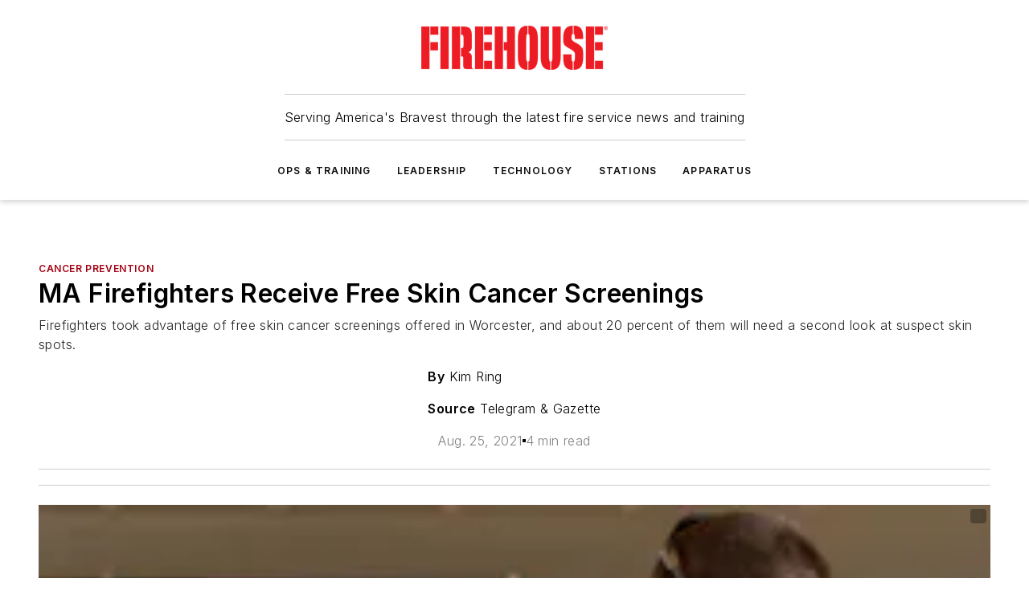

--- FILE ---
content_type: text/html;charset=utf-8
request_url: https://www.firehouse.com/safety-health/cancer-prevention/news/21235760/ma-firefighters-receive-free-skin-cancer-screenings
body_size: 72874
content:
<!DOCTYPE html><html  lang="en"><head><meta charset="utf-8"><meta name="viewport" content="width=device-width, initial-scale=1, shrink-to-fit=no"><script type="text/javascript" src="/ruxitagentjs_ICA7NVfqrux_10325251103172537.js" data-dtconfig="rid=RID_966821736|rpid=-1035457797|domain=firehouse.com|reportUrl=/rb_bf25051xng|app=ea7c4b59f27d43eb|cuc=ll64881i|owasp=1|mel=100000|expw=1|featureHash=ICA7NVfqrux|dpvc=1|lastModification=1762363232452|tp=500,50,0|rdnt=1|uxrgce=1|srbbv=2|agentUri=/ruxitagentjs_ICA7NVfqrux_10325251103172537.js"></script><script type="importmap">{"imports":{"#entry":"/_nuxt/DnwOlTy1.js"}}</script><title>MA Firefighters Receive Free Skin Cancer Screenings | Firehouse</title><link href="https://fonts.gstatic.com" rel="preconnect"><link href="https://cdn.cookielaw.org" rel="preconnect"><link href="https://picon.graphql.aspire-ebm.com" rel="preconnect"><style type="text/css">
            :root {
              --spacing-unit: 6px;
--spacing: 48px;
--color-line: #CDCDCD;
--color-primary-main: #a40013;
--color-primary-container: #d8d8d8;
--color-on-primary-container: #81000f;
--color-secondary-main: #404040;
--color-secondary-container: #f5f5f5;
--color-on-secondary-container: #1a1a1a;
--color-black: #0d0d0d;
--color-white: #ffffff;
--color-grey: #b2c3ce;
--primary-font-family: Inter;
--site-max-width: 1300px;
            }
          </style><style>@media (max-width:760px){.mobile-hidden{display:none!important}}.admin-layout a{color:#3867a6}.admin-layout .vs__dropdown-toggle{background:#fff;border:1px solid #9da4b0}.ebm-layout{overflow-anchor:none;width:100%}</style><style>@media (max-width:760px){.mobile-hidden[data-v-8096aa89]{display:none!important}}.admin-layout a[data-v-8096aa89]{color:#3867a6}.admin-layout .vs__dropdown-toggle[data-v-8096aa89]{background:#fff;border:1px solid #9da4b0}.ebm-page[data-v-8096aa89]{display:flex;flex-direction:column;font-family:Arial}.ebm-page .hasToolbar[data-v-8096aa89]{max-width:calc(100% - 49px)}.ebm-page__layout[data-v-8096aa89]{z-index:2}.ebm-page__layout[data-v-8096aa89],.ebm-page__page[data-v-8096aa89]{flex:1;pointer-events:none;position:relative}.ebm-page__page[data-v-8096aa89]{display:flex;flex-direction:column;z-index:1}.ebm-page__main[data-v-8096aa89]{flex:1;margin:auto;width:100%}.ebm-page__content[data-v-8096aa89]{padding:0;pointer-events:all}@media (min-width:600px){.ebm-page__content[data-v-8096aa89]{padding:"0 10px"}}.ebm-page__reskin-background[data-v-8096aa89]{background-position:top;background-repeat:no-repeat;background-size:cover;height:100%;left:0;overflow:hidden;position:fixed;top:0;width:100%;z-index:0}.ebm-page__reskin-ad[data-v-8096aa89]{padding:1.5rem 0;position:relative;text-align:center;z-index:1}.ebm-page__siteskin-ad[data-v-8096aa89]{margin-top:24px;pointer-events:all;position:fixed;transition:all 125ms;z-index:100}.ebm-page__siteskin-ad__left[data-v-8096aa89]{right:50%}@media (max-width:1636px){.ebm-page__siteskin-ad__left[data-v-8096aa89]{display:none}}.ebm-page__siteskin-ad__right[data-v-8096aa89]{left:50%}@media (max-width:1636px){.ebm-page__siteskin-ad__right[data-v-8096aa89]{display:none}}.ebm-page .ebm-page__primary[data-v-8096aa89]{margin-top:0}.ebm-page .page-content-wrapper[data-v-8096aa89]{margin:auto;width:100%}.ebm-page .load-more[data-v-8096aa89]{padding:10px 0;pointer-events:all;text-align:center;width:100%}.ebm-page .load-more[data-v-8096aa89]>*{margin:auto;padding:0 5px}.ebm-page .load-more .label[data-v-8096aa89]{display:flex;flex-direction:row}.ebm-page .load-more .label[data-v-8096aa89]>*{margin:0 5px}.ebm-page .footer[data-v-8096aa89]{position:relative}.ebm-page .ebm-page__primary[data-v-8096aa89]{margin-top:calc(var(--spacing)/2)}.ebm-page .ebm-page__content[data-v-8096aa89]{display:flex;flex-direction:column;gap:var(--spacing);margin:0!important}.ebm-page .ebm-page__content[data-v-8096aa89]>*{position:relative}.ebm-page .ebm-page__content[data-v-8096aa89]>:after{background-color:var(--color-line);bottom:auto;bottom:calc(var(--spacing)*-.5*1);content:"";height:1px;left:0;position:absolute;right:0}.ebm-page .ebm-page__content[data-v-8096aa89]>:last-child:after{display:none}.ebm-page .page-content-wrapper[data-v-8096aa89]{display:flex;flex-direction:column;gap:var(--spacing);max-width:var(--site-max-width);padding:0 calc(var(--spacing)/2)}@media (min-width:800px){.ebm-page .page-content-wrapper[data-v-8096aa89]{padding:0 var(--spacing)}}.ebm-page .page-content-wrapper[data-v-8096aa89]>*{position:relative}.ebm-page .page-content-wrapper[data-v-8096aa89]>:after{background-color:var(--color-line);bottom:auto;bottom:calc(var(--spacing)*-.5*1);content:"";height:1px;left:0;position:absolute;right:0}.ebm-page .page-content-wrapper[data-v-8096aa89]>:last-child:after{display:none}.ebm-page .load-more[data-v-8096aa89]{padding:0}.ebm-page .secondary-pages .page-content-wrapper[data-v-8096aa89],.ebm-page.full-width .page-content-wrapper[data-v-8096aa89]{max-width:100%!important;padding:0!important}.ebm-page .secondary-pages .ebm-page__primary[data-v-8096aa89],.ebm-page.full-width .ebm-page__primary[data-v-8096aa89]{margin-top:0!important}@media print{.ebm-page__page[data-v-8096aa89]{display:block}}</style><style>@media (max-width:760px){.mobile-hidden[data-v-06639cce]{display:none!important}}.admin-layout a[data-v-06639cce]{color:#3867a6}.admin-layout .vs__dropdown-toggle[data-v-06639cce]{background:#fff;border:1px solid #9da4b0}#header-leaderboard-ad[data-v-06639cce]{align-items:center;display:flex;justify-content:center;padding:1rem}</style><style>html{scroll-padding-top:calc(var(--header-height) + 16px)}</style><style>@media (max-width:760px){.mobile-hidden[data-v-b96d99b2]{display:none!important}}.admin-layout a[data-v-b96d99b2]{color:#3867a6}.admin-layout .vs__dropdown-toggle[data-v-b96d99b2]{background:#fff;border:1px solid #9da4b0}header[data-v-b96d99b2]{bottom:0;margin:auto;position:sticky;top:0;transition:top .5s cubic-bezier(.645,.045,.355,1);z-index:50}header .reskin-ad[data-v-b96d99b2]{padding:1.5rem 0;text-align:center}.navbar[data-v-b96d99b2]{background-color:#fff;box-shadow:0 3px 6px #00000029;left:0;opacity:1;padding-bottom:2rem;padding-top:2rem;right:0}.navbar .content[data-v-b96d99b2]{margin:auto;max-width:var(--site-max-width);padding:0 calc(var(--spacing)/2)}@media (min-width:800px){.navbar .content[data-v-b96d99b2]{padding:0 var(--spacing)}}.top-navbar[data-v-b96d99b2]{align-items:center;display:flex;justify-content:space-between}@media (max-width:900px){.logo[data-v-b96d99b2]{flex-grow:1}.logo img[data-v-b96d99b2]{max-width:180px}}@media (max-width:450px){.logo img[data-v-b96d99b2]{max-width:140px}}@media (max-width:370px){.logo img[data-v-b96d99b2]{max-width:120px}}@media (max-width:350px){.logo img[data-v-b96d99b2]{max-width:100px}}.bottom-navbar[data-v-b96d99b2]{max-height:100px;overflow:visible;transition:all .15s cubic-bezier(.86,0,.07,1)}.bottom-navbar.hidden[data-v-b96d99b2]{max-height:0;overflow:hidden;transform:scale(0)}.actions[data-v-b96d99b2]{align-items:center;-moz-column-gap:.5rem;column-gap:.5rem;display:flex;flex-basis:0;flex-grow:1}@media (max-width:900px){.actions[data-v-b96d99b2]{flex-basis:auto;flex-grow:0}}.actions.left[data-v-b96d99b2]{justify-content:left}.actions.right[data-v-b96d99b2]{-moz-column-gap:0;column-gap:0;justify-content:right}.actions .login-container[data-v-b96d99b2]{display:flex;gap:16px}@media (max-width:900px){.actions .login-container[data-v-b96d99b2]{gap:8px}}@media (max-width:450px){.actions .login-container[data-v-b96d99b2]{gap:4px}}@media (max-width:900px){.search-icon[data-v-b96d99b2]{display:none}}.cta[data-v-b96d99b2]{border-bottom:1px solid var(--color-line);border-top:1px solid var(--color-line);margin:1.5rem auto auto;width:-moz-fit-content;width:fit-content}@media (max-width:900px){.cta[data-v-b96d99b2]{display:none}}.sub-menu[data-v-b96d99b2]{align-items:center;display:flex;justify-content:center;list-style:none;margin-top:1.5rem;padding:0;white-space:nowrap}@media (max-width:1000px){.sub-menu[data-v-b96d99b2]{display:none}}.sub-menu-item[data-v-b96d99b2]{margin-left:1rem;margin-right:1rem}.menu-item[data-v-b96d99b2],.sub-menu-link[data-v-b96d99b2]{color:var(--color-black);font-size:.75rem;font-weight:600;letter-spacing:.1em;text-transform:uppercase}.popover-menu[data-v-b96d99b2]{align-items:flex-start;background-color:#fff;box-shadow:0 3px 6px #00000029;display:flex;flex-direction:column;justify-content:left;padding:1.5rem;text-align:left;width:200px}.popover-menu .menu-item[data-v-b96d99b2]{align-items:center;display:flex;margin-bottom:1rem}.popover-menu .menu-item .icon[data-v-b96d99b2]{margin-right:1rem}</style><style>@media (max-width:760px){.mobile-hidden{display:none!important}}.admin-layout a{color:#3867a6}.admin-layout .vs__dropdown-toggle{background:#fff;border:1px solid #9da4b0}.ebm-icon{cursor:pointer}.ebm-icon .tooltip-wrapper{display:block}.ebm-icon.disabled{cursor:not-allowed}.ebm-icon.arrowUp{margin-top:3px}.ebm-icon.arrowDown{margin-top:-5px;transform:rotate(180deg)}.ebm-icon.loading{animation-duration:2s;animation-iteration-count:infinite;animation-name:spin;animation-timing-function:linear}.ebm-icon.label{align-items:center;display:flex;flex-direction:column;font-size:.8em;justify-content:center;padding:0 5px}@keyframes spin{0%{transform:rotate(0)}to{transform:rotate(1turn)}}.ebm-icon .icon,.ebm-icon svg{display:block}</style><style>@media (max-width:760px){.mobile-hidden{display:none!important}}.admin-layout a{color:#3867a6}.admin-layout .vs__dropdown-toggle{background:#fff;border:1px solid #9da4b0}.ebm-mega-menu{background-color:var(--color-black);color:#fff;container-type:inline-size;display:none;height:100%;left:0;opacity:0;overflow:auto;position:fixed;text-align:center;top:0;transition-behavior:allow-discrete;transition-duration:.3s;transition-property:overlay display opacity;width:100%}.ebm-mega-menu.cms-user-logged-in{left:49px;width:calc(100% - 49px)}.ebm-mega-menu.open{display:block;opacity:1}@starting-style{.ebm-mega-menu.open{opacity:0}}@container (max-width: 750px){.ebm-mega-menu .mega-menu-header{display:flex}}.ebm-mega-menu .mega-menu-header .icon{margin-left:30px;margin-top:40px;width:24px}.ebm-mega-menu .mega-menu-header .logo{height:35px;max-width:100%}@container (min-width: 750px){.ebm-mega-menu .mega-menu-header .logo{height:50px;margin-bottom:30px}}@container (max-width: 750px){.ebm-mega-menu .mega-menu-header .logo{margin-top:20px}.ebm-mega-menu .mega-menu-header .logo img{height:auto;margin-left:5px;max-width:140px}}.ebm-mega-menu .mega-menu-container{margin:auto}@container (min-width: 750px){.ebm-mega-menu .mega-menu-container{max-width:850px;width:100%}}.ebm-mega-menu .mega-menu-container .search-field{padding-bottom:50px}@container (max-width: 900px){.ebm-mega-menu .mega-menu-container .search-field{margin-left:calc(var(--spacing)/2);margin-right:calc(var(--spacing)/2)}}.ebm-mega-menu .mega-menu-container .nav-links{display:grid;gap:calc(var(--spacing)/2);grid-template-columns:1fr;position:relative}.ebm-mega-menu .mega-menu-container .nav-links:after{background-color:var(--color-line);bottom:auto;bottom:calc(var(--spacing)*-.5*1);content:"";height:1px;left:0;position:absolute;right:0}.ebm-mega-menu .mega-menu-container .nav-links:last-child:after{display:none}@container (max-width: 900px){.ebm-mega-menu .mega-menu-container .nav-links{margin-left:calc(var(--spacing)/2);margin-right:calc(var(--spacing)/2)}}@container (min-width: 750px){.ebm-mega-menu .mega-menu-container .nav-links{gap:calc(var(--spacing)*2);grid-template-columns:1fr 1fr 1fr;padding-bottom:var(--spacing)}}.ebm-mega-menu .mega-menu-container .nav-links .section{display:flex;flex-direction:column;font-weight:400;list-style:none;text-align:center}@container (max-width: 750px){.ebm-mega-menu .mega-menu-container .nav-links .section{gap:5px;padding-top:30px;position:relative}.ebm-mega-menu .mega-menu-container .nav-links .section:after{background-color:var(--color-line);bottom:auto;bottom:calc(var(--spacing)*-.5*1);content:"";height:1px;left:0;position:absolute;right:0}.ebm-mega-menu .mega-menu-container .nav-links .section:last-child:after{display:none}.ebm-mega-menu .mega-menu-container .nav-links .section:first-child{padding-top:15px}}@container (min-width: 750px){.ebm-mega-menu .mega-menu-container .nav-links .section{border-bottom:none;font-size:1.25rem;gap:16px;position:relative;text-align:left}.ebm-mega-menu .mega-menu-container .nav-links .section:after{background-color:var(--color-line);bottom:0;content:"";height:100%;left:auto;position:absolute;right:calc(var(--spacing)*-.5*2);top:0;width:1px}.ebm-mega-menu .mega-menu-container .nav-links .section:last-child:after{display:none}}.ebm-mega-menu .mega-menu-container .nav-links .section a{color:#fff}.ebm-mega-menu .mega-menu-container .nav-links .section .title{font-size:.75rem;font-weight:400;text-transform:uppercase}.ebm-mega-menu .mega-menu-container .affiliate-links{display:flex;justify-content:center;margin-top:var(--spacing);padding:calc(var(--spacing)*.5);position:relative}.ebm-mega-menu .mega-menu-container .affiliate-links:after{background-color:var(--color-line);bottom:auto;bottom:calc(var(--spacing)*-.5*1);content:"";height:1px;left:0;position:absolute;right:0}.ebm-mega-menu .mega-menu-container .affiliate-links:last-child:after{display:none}.ebm-mega-menu .mega-menu-container .affiliate-links .ebm-affiliated-brands-direction{flex-direction:column;gap:calc(var(--spacing)*.5)}.ebm-mega-menu .mega-menu-container .social-links{align-items:center;display:flex;flex-direction:column;font-size:.75rem;justify-content:center;margin-top:var(--spacing);padding:calc(var(--spacing)*.5);text-transform:uppercase}.ebm-mega-menu .mega-menu-container .social-links .socials{gap:16px;margin:16px 16px 24px}</style><style>@media (max-width:760px){.mobile-hidden{display:none!important}}.admin-layout a{color:#3867a6}.admin-layout .vs__dropdown-toggle{background:#fff;border:1px solid #9da4b0}.ebm-search-field{container-type:inline-size;position:relative}.ebm-search-field .input{padding:10px 0;position:relative;width:100%}.ebm-search-field .input .icon{bottom:0;height:24px;margin:auto;position:absolute;right:.5rem;top:0}.ebm-search-field .input .clear-icon{bottom:0;height:24px;margin:auto;position:absolute;right:2.5rem;top:0}.ebm-search-field .input input{background-color:var(--c4e26338);border:1px solid var(--7798abdd);border-radius:5px;color:var(--0c12ecfc);font-size:1em;padding:1rem 8px 1rem 20px;width:100%}.ebm-search-field .sponsor-container{align-items:center;display:flex;font-size:.5rem;gap:5px;height:24px;margin:auto;position:absolute;right:10%;top:20%}@container (max-width: 750px){.ebm-search-field .sponsor-container{justify-content:flex-end;padding:10px 15px 0 0;position:static}}.ebm-search-field input[type=search]::-webkit-search-cancel-button,.ebm-search-field input[type=search]::-webkit-search-decoration{-webkit-appearance:none;appearance:none}</style><style>@media (max-width:760px){.mobile-hidden[data-v-3823c912]{display:none!important}}.admin-layout a[data-v-3823c912]{color:#3867a6}.admin-layout .vs__dropdown-toggle[data-v-3823c912]{background:#fff;border:1px solid #9da4b0}.ebm-affiliated-brands[data-v-3823c912]{display:flex;flex-direction:row;font-size:.75rem}.ebm-affiliated-brands__label[data-v-3823c912]{display:block;padding:0 calc(var(--spacing)/2)}.ebm-affiliated-brands__links[data-v-3823c912]{display:flex;flex-direction:row;flex-wrap:wrap;justify-content:center}.ebm-affiliated-brands__links>div[data-v-3823c912]{padding:0 calc(var(--spacing)/4)}.ebm-affiliated-brands__links>div a[data-v-3823c912]{color:var(--link-color);font-weight:600}</style><style>@media (max-width:760px){.mobile-hidden[data-v-62be4297]{display:none!important}}.admin-layout a[data-v-62be4297]{color:#3867a6}.admin-layout .vs__dropdown-toggle[data-v-62be4297]{background:#fff;border:1px solid #9da4b0}.ebm-socials[data-v-62be4297]{display:flex;flex-wrap:wrap}.ebm-socials__icon[data-v-62be4297]{cursor:pointer;margin-right:7px;text-decoration:none}.ebm-socials .text[data-v-62be4297]{height:0;overflow:hidden;text-indent:-9999px}</style><style>@media (max-width:760px){.mobile-hidden{display:none!important}}.admin-layout a{color:#3867a6}.admin-layout .vs__dropdown-toggle{background:#fff;border:1px solid #9da4b0}.ebm-ad-target__outer{display:flex;height:auto;justify-content:center;max-width:100%;width:100%}.ebm-ad-target__inner{align-items:center;display:flex}.ebm-ad-target img{max-width:100%}.ebm-ad-target iframe{box-shadow:0 .125rem .25rem #00000013}</style><style>@media (max-width:760px){.mobile-hidden[data-v-ab1fbd9f]{display:none!important}}.admin-layout a[data-v-ab1fbd9f]{color:#3867a6}.admin-layout .vs__dropdown-toggle[data-v-ab1fbd9f]{background:#fff;border:1px solid #9da4b0}#sticky-bottom-ad[data-v-ab1fbd9f]{align-items:center;background:#000000bf;display:flex;justify-content:center;left:0;padding:8px;position:fixed;right:0;z-index:999}#sticky-bottom-ad .close-button[data-v-ab1fbd9f]{background:none;border:0;color:#fff;cursor:pointer;font-weight:900;margin:8px;position:absolute;right:0;top:0}.slide-up-enter[data-v-ab1fbd9f],.slide-up-leave-to[data-v-ab1fbd9f]{opacity:0;transform:translateY(200px)}.slide-up-enter-active[data-v-ab1fbd9f]{transition:all .25s ease-out}.slide-up-leave-active[data-v-ab1fbd9f]{transition:all .25s ease-in}</style><style>@media (max-width:760px){.mobile-hidden[data-v-0622f0e1]{display:none!important}}.admin-layout a[data-v-0622f0e1]{color:#3867a6}.admin-layout .vs__dropdown-toggle[data-v-0622f0e1]{background:#fff;border:1px solid #9da4b0}.grid[data-v-0622f0e1]{container-type:inline-size;margin:auto}.grid .grid-row[data-v-0622f0e1]{position:relative}.grid .grid-row[data-v-0622f0e1]:after{background-color:var(--color-line);bottom:auto;bottom:calc(var(--spacing)*-.5*1);content:"";height:1px;left:0;position:absolute;right:0}.grid .grid-row.hide-bottom-border[data-v-0622f0e1]:after,.grid .grid-row[data-v-0622f0e1]:last-child:after{display:none}@container (width >= 750px){.grid .grid-row.mobile-only[data-v-0622f0e1]{display:none}}@container (width < 750px){.grid .grid-row.exclude-mobile[data-v-0622f0e1]{display:none}}</style><style>@media (max-width:760px){.mobile-hidden[data-v-840eddae]{display:none!important}}.admin-layout a[data-v-840eddae]{color:#3867a6}.admin-layout .vs__dropdown-toggle[data-v-840eddae]{background:#fff;border:1px solid #9da4b0}.web-row[data-v-840eddae]{container-type:inline-size}.web-row .row[data-v-840eddae]{--col-size:calc(50% - var(--spacing)*1/2);display:grid;padding-bottom:0ver;padding-top:0;width:100%}@media (min-width:750px){.web-row .row[data-v-840eddae]{padding-left:0;padding-right:0}}@media (min-width:500px){.web-row .row.restricted[data-v-840eddae]{margin:auto;max-width:66%}}.web-row .row .column-wrapper[data-v-840eddae]{display:flex;order:0;width:100%}.web-row .row.largest_first.layout1_2 .column-wrapper[data-v-840eddae]:nth-child(2),.web-row .row.largest_first.layout1_2_1 .column-wrapper[data-v-840eddae]:nth-child(2),.web-row .row.largest_first.layout1_3 .column-wrapper[data-v-840eddae]:nth-child(2){order:-1}@container (min-width: 750px){.web-row .row.layout1_1[data-v-840eddae]{display:grid;grid-template-columns:minmax(0,1fr) minmax(0,1fr)}.web-row .row.layout1_1 .column-wrapper[data-v-840eddae]{position:relative}.web-row .row.layout1_1 .column-wrapper[data-v-840eddae]:after{background-color:var(--color-line);bottom:0;content:"";height:100%;left:auto;position:absolute;right:calc(var(--spacing)*-.5*1);top:0;width:1px}.web-row .row.layout1_1 .column-wrapper[data-v-840eddae]:last-child:after{display:none}.web-row .row.layout1_2[data-v-840eddae]{display:grid;grid-template-columns:minmax(0,var(--col-size)) minmax(0,var(--col-size))}.web-row .row.layout1_2 .column-wrapper[data-v-840eddae]{position:relative}.web-row .row.layout1_2 .column-wrapper[data-v-840eddae]:after{background-color:var(--color-line);bottom:0;content:"";height:100%;left:auto;position:absolute;right:calc(var(--spacing)*-.5*1);top:0;width:1px}.web-row .row.layout1_2 .column-wrapper[data-v-840eddae]:last-child:after{display:none}.web-row .row.layout1_2 .column-wrapper[data-v-840eddae]:nth-child(2){order:0!important}}@container (min-width: 1050px){.web-row .row.layout1_2[data-v-840eddae]{--col-size:calc(33.33333% - var(--spacing)*2/3);grid-template-columns:var(--col-size) calc(var(--col-size)*2 + var(--spacing))}}@container (min-width: 750px){.web-row .row.layout2_1[data-v-840eddae]{display:grid;grid-template-columns:minmax(0,var(--col-size)) minmax(0,var(--col-size))}.web-row .row.layout2_1 .column-wrapper[data-v-840eddae]{position:relative}.web-row .row.layout2_1 .column-wrapper[data-v-840eddae]:after{background-color:var(--color-line);bottom:0;content:"";height:100%;left:auto;position:absolute;right:calc(var(--spacing)*-.5*1);top:0;width:1px}.web-row .row.layout2_1 .column-wrapper[data-v-840eddae]:last-child:after{display:none}}@container (min-width: 1050px){.web-row .row.layout2_1[data-v-840eddae]{--col-size:calc(33.33333% - var(--spacing)*2/3);grid-template-columns:calc(var(--col-size)*2 + var(--spacing)) var(--col-size)}}@container (min-width: 1100px){.web-row .row.layout1_1_1[data-v-840eddae]{--col-size:calc(33.33333% - var(--spacing)*2/3);display:grid;grid-template-columns:minmax(0,var(--col-size)) minmax(0,var(--col-size)) minmax(0,var(--col-size))}.web-row .row.layout1_1_1 .column-wrapper[data-v-840eddae]{position:relative}.web-row .row.layout1_1_1 .column-wrapper[data-v-840eddae]:after{background-color:var(--color-line);bottom:0;content:"";height:100%;left:auto;position:absolute;right:calc(var(--spacing)*-.5*1);top:0;width:1px}.web-row .row.layout1_1_1 .column-wrapper[data-v-840eddae]:last-child:after{display:none}}</style><style>@media (max-width:760px){.mobile-hidden{display:none!important}}.admin-layout a{color:#3867a6}.admin-layout .vs__dropdown-toggle{background:#fff;border:1px solid #9da4b0}.web-grid-title{align-items:center;container-type:inline-size;font-family:var(--primary-font-family);margin-bottom:calc(var(--spacing)/2);max-width:100%;width:100%}.web-grid-title .title{display:flex;flex:1 0 auto;font-size:1.9rem;font-weight:600;gap:var(--spacing-unit);letter-spacing:-.01em;line-height:40px;max-width:100%;overflow:hidden;text-overflow:ellipsis}.web-grid-title.has-link .title{max-width:calc(100% - 100px)}.web-grid-title .divider{background-color:var(--color-line);height:1px;width:100%}.web-grid-title .view-more{color:var(--color-primary-main);cursor:primary;flex:0 1 auto;font-size:.75rem;font-weight:600;letter-spacing:.05em;line-height:18px;text-transform:uppercase;white-space:nowrap}@container (max-width: 500px){.web-grid-title .view-more{display:none}}.web-grid-title.primary{display:flex;gap:5px}.web-grid-title.primary .topbar,.web-grid-title.secondary .divider,.web-grid-title.secondary .view-more{display:none}.web-grid-title.secondary .topbar{background-color:var(--color-primary-main);height:8px;margin-bottom:calc(var(--spacing)/3);width:80px}</style><style>@media (max-width:760px){.mobile-hidden[data-v-2e2a3563]{display:none!important}}.admin-layout a[data-v-2e2a3563]{color:#3867a6}.admin-layout .vs__dropdown-toggle[data-v-2e2a3563]{background:#fff;border:1px solid #9da4b0}.column[data-v-2e2a3563]{align-items:stretch;display:flex;flex-wrap:wrap;height:100%;position:relative}.column[data-v-2e2a3563],.column .standard-blocks[data-v-2e2a3563],.column .sticky-blocks[data-v-2e2a3563]{width:100%}.column.block-align-center[data-v-2e2a3563]{align-items:center;justify-content:center}.column.block-align-top[data-v-2e2a3563]{align-items:top;flex-direction:column}.column.block-align-sticky[data-v-2e2a3563]{align-items:start;display:block;justify-content:center}.column.block-align-equalize[data-v-2e2a3563]{align-items:stretch}.column .sticky-blocks.has-standard[data-v-2e2a3563]{margin-top:var(--spacing)}.column .block-wrapper[data-v-2e2a3563]{max-width:100%;position:relative}.column .block-wrapper[data-v-2e2a3563]:after{background-color:var(--color-line);bottom:auto;bottom:calc(var(--spacing)*-.5*1);content:"";height:1px;left:0;position:absolute;right:0}.column .block-wrapper.hide-bottom-border[data-v-2e2a3563]:after,.column .block-wrapper[data-v-2e2a3563]:last-child:after,.column .standard-blocks:not(.has-sticky) .block-wrapper[data-v-2e2a3563]:last-child:after,.column .sticky-blocks .block-wrapper[data-v-2e2a3563]:last-child:after{display:none}@media print{.column[data-v-2e2a3563]{height:auto}}</style><style>@media (max-width:760px){.mobile-hidden[data-v-f6da1e7c]{display:none!important}}.admin-layout a[data-v-f6da1e7c]{color:#3867a6}.admin-layout .vs__dropdown-toggle[data-v-f6da1e7c]{background:#fff;border:1px solid #9da4b0}.block[data-v-f6da1e7c]{display:flex;flex-direction:column;overflow:visible;width:100%}.block .block-title[data-v-f6da1e7c]{margin-bottom:calc(var(--spacing)/2)}.block .above-cta[data-v-f6da1e7c]{height:100%}.block .title[data-v-f6da1e7c]{font-size:1rem;line-height:1rem;text-transform:uppercase}.block .title a[data-v-f6da1e7c]{color:inherit;text-decoration:none}.block .title a[data-v-f6da1e7c]:hover{text-decoration:underline}.block .title template[data-v-f6da1e7c]{display:inline-block}.block .content[data-v-f6da1e7c]{display:flex;width:100%}.block .cta[data-v-f6da1e7c]{align-items:center;display:flex;flex-direction:column;font-size:1rem;gap:calc(var(--spacing)/2);justify-content:space-between}@container (width > 500px){.block .cta[data-v-f6da1e7c]{flex-direction:row}}</style><style>@media (max-width:760px){.mobile-hidden[data-v-50359c0b]{display:none!important}}.admin-layout a[data-v-50359c0b]{color:#3867a6}.admin-layout .vs__dropdown-toggle[data-v-50359c0b]{background:#fff;border:1px solid #9da4b0}.ebm-button-wrapper[data-v-50359c0b]{display:inline-block}.ebm-button-wrapper .ebm-button[data-v-50359c0b]{border:1px solid;border-radius:.1rem;cursor:pointer;display:block;font-weight:600;outline:none;text-transform:uppercase;width:100%}.ebm-button-wrapper .ebm-button .content[data-v-50359c0b]{align-items:center;display:flex;gap:var(--spacing-unit);justify-content:center}.ebm-button-wrapper .ebm-button .content.icon-right[data-v-50359c0b]{flex-direction:row-reverse}.ebm-button-wrapper .ebm-button[data-v-50359c0b]:focus,.ebm-button-wrapper .ebm-button[data-v-50359c0b]:hover{box-shadow:0 0 .1rem #3e5d8580;filter:contrast(125%)}.ebm-button-wrapper .ebm-button[data-v-50359c0b]:active{box-shadow:0 0 .3rem #1c417280}.ebm-button-wrapper .ebm-button[data-v-50359c0b]:active:after{height:200px;width:200px}.ebm-button-wrapper .ebm-button--small[data-v-50359c0b]{font-size:.75rem;padding:.2rem .4rem}.ebm-button-wrapper .ebm-button--medium[data-v-50359c0b]{font-size:.75rem;padding:.3rem .6rem}.ebm-button-wrapper .ebm-button--large[data-v-50359c0b]{font-size:.75rem;line-height:1.25rem;padding:.5rem 1rem}@media (max-width:450px){.ebm-button-wrapper .ebm-button--large[data-v-50359c0b]{padding:.5rem}}.ebm-button-wrapper .ebm-button--fullWidth[data-v-50359c0b]{font-size:1.15rem;margin:0 auto;padding:.5rem 1rem;width:100%}.ebm-button-wrapper.primary .ebm-button[data-v-50359c0b],.ebm-button-wrapper.solid .ebm-button[data-v-50359c0b]{background-color:var(--button-accent-color);border-color:var(--button-accent-color);color:var(--button-text-color)}.ebm-button-wrapper.primary .ebm-button[data-v-50359c0b]:hover,.ebm-button-wrapper.solid .ebm-button[data-v-50359c0b]:hover{text-decoration:underline}.ebm-button-wrapper.hollow .ebm-button[data-v-50359c0b]{background-color:transparent;background-color:#fff;border:1px solid var(--button-accent-color);color:var(--button-accent-color)}.ebm-button-wrapper.hollow .ebm-button[data-v-50359c0b]:hover{text-decoration:underline}.ebm-button-wrapper.borderless .ebm-button[data-v-50359c0b]{background-color:transparent;border-color:transparent;color:var(--button-accent-color)}.ebm-button-wrapper.borderless .ebm-button[data-v-50359c0b]:hover{background-color:var(--button-accent-color);color:#fff;text-decoration:underline}.ebm-button-wrapper .ebm-button[data-v-50359c0b]{transition:all .15s ease-in-out}</style><style>@media (max-width:760px){.mobile-hidden{display:none!important}}.admin-layout a{color:#3867a6}.admin-layout .vs__dropdown-toggle{background:#fff;border:1px solid #9da4b0}.web-footer-new{display:flex;font-size:1rem;font-weight:400;justify-content:center;padding-bottom:calc(var(--spacing)/2);pointer-events:all;width:100%}.web-footer-new a{color:var(--link-color)}.web-footer-new .container{display:flex;justify-content:center;width:100%}.web-footer-new .container .container-wrapper{display:flex;flex-direction:column;gap:var(--spacing);width:100%}@media (min-width:800px){.web-footer-new .container{flex-direction:row}}.web-footer-new .container .row{position:relative;width:100%}.web-footer-new .container .row:after{background-color:var(--color-line);bottom:auto;bottom:calc(var(--spacing)*-.5*1);content:"";height:1px;left:0;position:absolute;right:0}.web-footer-new .container .row:last-child:after{display:none}.web-footer-new .container .row.full-width{justify-items:center}.web-footer-new .container .column-wrapper{display:grid;gap:var(--spacing);grid-template-columns:1fr}.web-footer-new .container .column-wrapper.full-width{max-width:var(--site-max-width)!important;padding:0 calc(var(--spacing)*1.5);width:100%}.web-footer-new .container .column-wrapper .col{align-items:center;display:flex;flex-direction:column;gap:calc(var(--spacing)/4);justify-content:center;margin:0 auto;max-width:80%;position:relative;text-align:center}.web-footer-new .container .column-wrapper .col:after{background-color:var(--color-line);bottom:auto;bottom:calc(var(--spacing)*-.5*1);content:"";height:1px;left:0;position:absolute;right:0}.web-footer-new .container .column-wrapper .col:last-child:after{display:none}.web-footer-new .container .column-wrapper .col.valign-middle{align-self:center}@media (min-width:800px){.web-footer-new .container .column-wrapper{align-items:start;gap:var(--spacing)}.web-footer-new .container .column-wrapper.cols1_1_1{grid-template-columns:1fr 1fr 1fr}.web-footer-new .container .column-wrapper.cols1_1{grid-template-columns:1fr 1fr}.web-footer-new .container .column-wrapper .col{align-items:start;max-width:100%;position:relative;text-align:left}.web-footer-new .container .column-wrapper .col:after{background-color:var(--color-line);bottom:0;content:"";height:100%;left:auto;position:absolute;right:calc(var(--spacing)*-.5*1);top:0;width:1px}.web-footer-new .container .column-wrapper .col:last-child:after{display:none}}.web-footer-new .corporatelogo{align-self:center;filter:brightness(0);height:auto;margin-right:var(--spacing-unit);width:100px}.web-footer-new .menu-copyright{align-items:center;display:flex;flex-direction:column;gap:calc(var(--spacing)/2)}.web-footer-new .menu-copyright.full-width{max-width:var(--site-max-width);padding:0 calc(var(--spacing)*1.5);width:100%}.web-footer-new .menu-copyright .links{display:flex;font-size:.75rem;gap:calc(var(--spacing)/4);list-style:none;margin:0;padding:0}.web-footer-new .menu-copyright .copyright{display:flex;flex-direction:row;flex-wrap:wrap;font-size:.8em;justify-content:center}@media (min-width:800px){.web-footer-new .menu-copyright{flex-direction:row;justify-content:space-between}}.web-footer-new .blocktitle{color:#000;font-size:1.1rem;font-weight:600;width:100%}.web-footer-new .web-affiliated-brands-direction{flex-direction:column}@media (min-width:800px){.web-footer-new .web-affiliated-brands-direction{flex-direction:row}}</style><style>@media (max-width:760px){.mobile-hidden{display:none!important}}.admin-layout a{color:#3867a6}.admin-layout .vs__dropdown-toggle{background:#fff;border:1px solid #9da4b0}.ebm-web-subscribe-wrapper{display:flex;flex-direction:column;height:100%;overflow:auto}.ebm-web-subscribe-content{height:100%;overflow:auto;padding:calc(var(--spacing)*.5) var(--spacing)}@container (max-width: 750px){.ebm-web-subscribe-content{padding-bottom:100%}}.ebm-web-subscribe-content .web-subscribe-header .web-subscribe-title{align-items:center;display:flex;gap:var(--spacing);justify-content:space-between;line-height:normal}.ebm-web-subscribe-content .web-subscribe-header .web-subscribe-title .close-button{align-items:center;cursor:pointer;display:flex;font-size:.75rem;font-weight:600;text-transform:uppercase}.ebm-web-subscribe-content .web-subscribe-header .web-subscribe-subtext{padding-bottom:var(--spacing)}.ebm-web-subscribe-content .web-subscribe-header .newsletter-items{display:grid;gap:10px;grid-template-columns:1fr 1fr}@container (max-width: 750px){.ebm-web-subscribe-content .web-subscribe-header .newsletter-items{grid-template-columns:1fr}}.ebm-web-subscribe-content .web-subscribe-header .newsletter-items .newsletter-item{border:1px solid var(--color-line);display:flex;flex-direction:row;flex-direction:column;gap:1rem;padding:1rem}.ebm-web-subscribe-content .web-subscribe-header .newsletter-items .newsletter-item .newsletter-title{display:flex;font-size:1.25rem;font-weight:600;justify-content:space-between;letter-spacing:-.01em;line-height:25px}.ebm-web-subscribe-content .web-subscribe-header .newsletter-items .newsletter-item .newsletter-description{font-size:1rem;font-weight:400;letter-spacing:.0125em;line-height:24px}.web-subscribe-footer{background-color:#fff;box-shadow:0 4px 16px #00000040;width:100%}.web-subscribe-footer .subscribe-footer-wrapper{padding:var(--spacing)!important}.web-subscribe-footer .subscribe-footer-wrapper .user-info-container{align-items:center;display:flex;justify-content:space-between;padding-bottom:calc(var(--spacing)*.5)}.web-subscribe-footer .subscribe-footer-wrapper .user-info-container .nl-user-info{align-items:center;display:flex;gap:10px}.web-subscribe-footer .subscribe-footer-wrapper .subscribe-login-container .nl-selected{font-size:1.25rem;font-weight:600;margin-bottom:10px}.web-subscribe-footer .subscribe-footer-wrapper .subscribe-login-container .form-fields-setup{display:flex;gap:calc(var(--spacing)*.125);padding-top:calc(var(--spacing)*.5)}@container (max-width: 1050px){.web-subscribe-footer .subscribe-footer-wrapper .subscribe-login-container .form-fields-setup{display:block}}.web-subscribe-footer .subscribe-footer-wrapper .subscribe-login-container .form-fields-setup .web-form-fields{z-index:100}.web-subscribe-footer .subscribe-footer-wrapper .subscribe-login-container .form-fields-setup .web-form-fields .field-label{font-size:.75rem}.web-subscribe-footer .subscribe-footer-wrapper .subscribe-login-container .form-fields-setup .form{display:flex;gap:calc(var(--spacing)*.125)}@container (max-width: 750px){.web-subscribe-footer .subscribe-footer-wrapper .subscribe-login-container .form-fields-setup .form{flex-direction:column;padding-bottom:calc(var(--spacing)*.5)}}.web-subscribe-footer .subscribe-footer-wrapper .subscribe-login-container .form-fields-setup .form .vs__dropdown-menu{max-height:8rem}@container (max-width: 750px){.web-subscribe-footer .subscribe-footer-wrapper .subscribe-login-container .form-fields-setup .form .vs__dropdown-menu{max-height:4rem}}.web-subscribe-footer .subscribe-footer-wrapper .subscribe-login-container .form-fields-setup .subscribe-button{margin-top:calc(var(--spacing)*.5);width:20%}@container (max-width: 1050px){.web-subscribe-footer .subscribe-footer-wrapper .subscribe-login-container .form-fields-setup .subscribe-button{width:100%}}.web-subscribe-footer .subscribe-footer-wrapper .subscribe-login-container .form-fields-setup .subscribe-button .ebm-button{height:3rem}.web-subscribe-footer .subscribe-footer-wrapper .subscribe-login-container .compliance-field{font-size:.75rem;line-height:18px;z-index:-1}.web-subscribe-footer .subscribe-footer-wrapper a{color:#000;text-decoration:underline}.web-subscribe-footer .subscribe-footer-wrapper .subscribe-consent{font-size:.75rem;letter-spacing:.025em;line-height:18px;padding:5px 0}.web-subscribe-footer .subscribe-footer-wrapper .account-check{padding-top:calc(var(--spacing)*.25)}</style><style>@media (max-width:760px){.mobile-hidden{display:none!important}}.admin-layout a{color:#3867a6}.admin-layout .vs__dropdown-toggle{background:#fff;border:1px solid #9da4b0}.ebm-web-pane{container-type:inline-size;height:100%;pointer-events:all;position:fixed;right:0;top:0;width:100%;z-index:100}.ebm-web-pane.hidden{pointer-events:none}.ebm-web-pane.hidden .web-pane-mask{opacity:0}.ebm-web-pane.hidden .contents{max-width:0}.ebm-web-pane .web-pane-mask{background-color:#000;display:table;height:100%;opacity:.8;padding:16px;transition:all .3s ease;width:100%}.ebm-web-pane .contents{background-color:#fff;bottom:0;max-width:1072px;position:absolute;right:0;top:0;transition:all .3s ease;width:100%}.ebm-web-pane .contents.cms-user-logged-in{width:calc(100% - 49px)}.ebm-web-pane .contents .close-icon{cursor:pointer;display:flex;justify-content:flex-end;margin:10px}</style><style>@media (max-width:760px){.mobile-hidden{display:none!important}}.admin-layout a{color:#3867a6}.admin-layout .vs__dropdown-toggle{background:#fff;border:1px solid #9da4b0}.gam-slot-builder{min-width:300px;width:100%}.gam-slot-builder iframe{max-width:100%;overflow:hidden}</style><style>@media (max-width:760px){.mobile-hidden{display:none!important}}.admin-layout a{color:#3867a6}.admin-layout .vs__dropdown-toggle{background:#fff;border:1px solid #9da4b0}.web-content-title-new{display:flex;flex-direction:column;gap:calc(var(--spacing));width:100%}.web-content-title-new>*{position:relative}.web-content-title-new>:after{background-color:var(--color-line);bottom:auto;bottom:calc(var(--spacing)*-.5*1);content:"";height:1px;left:0;position:absolute;right:0}.web-content-title-new>:last-child:after{display:none}.web-content-title-new .above-line{container-type:inline-size;display:flex;flex-direction:column;gap:calc(var(--spacing)/2)}.web-content-title-new .above-line .sponsored-label{color:var(--color-primary-main);font-size:.75rem;font-weight:600;letter-spacing:.05rem;text-transform:uppercase}.web-content-title-new .above-line .section{font-size:.75rem;font-weight:600;letter-spacing:.05em;text-transform:uppercase}.web-content-title-new .above-line .event-info{display:flex;flex-direction:column;font-size:.9rem;gap:calc(var(--spacing)/2)}.web-content-title-new .above-line .event-info .column{display:flex;flex-direction:column;font-size:.9rem;gap:calc(var(--spacing)/4);width:100%}.web-content-title-new .above-line .event-info .column .content{display:flex;gap:calc(var(--spacing)/4)}.web-content-title-new .above-line .event-info .column label{flex:0 0 80px;font-weight:600}.web-content-title-new .above-line .event-info>*{position:relative}.web-content-title-new .above-line .event-info>:after{background-color:var(--color-line);bottom:0;content:"";height:100%;left:auto;position:absolute;right:calc(var(--spacing)*-.5*1);top:0;width:1px}.web-content-title-new .above-line .event-info>:last-child:after{display:none}@container (min-width: 600px){.web-content-title-new .above-line .event-info{align-items:center;flex-direction:row;gap:calc(var(--spacing))}.web-content-title-new .above-line .event-info>*{position:relative}.web-content-title-new .above-line .event-info>:after{background-color:var(--color-line);bottom:0;content:"";height:100%;left:auto;position:absolute;right:calc(var(--spacing)*-.5*1);top:0;width:1px}.web-content-title-new .above-line .event-info>:last-child:after{display:none}.web-content-title-new .above-line .event-info .event-location{display:block}}.web-content-title-new .above-line .title-text{font-size:2rem;line-height:1.2}@container (width > 500px){.web-content-title-new .above-line .title-text{font-size:2.75rem}}.web-content-title-new .above-line .author-row{align-items:center;display:flex;flex-direction:column;gap:calc(var(--spacing)/3);justify-content:center}.web-content-title-new .above-line .author-row .all-authors{display:flex;gap:calc(var(--spacing)/3)}.web-content-title-new .above-line .author-row .date-read-time{align-items:center;display:flex;gap:calc(var(--spacing)/3)}.web-content-title-new .above-line .author-row .dot{align-items:center;grid-area:dot}.web-content-title-new .above-line .author-row .dot:after{background-color:#000;content:"";display:block;height:4px;width:4px}.web-content-title-new .above-line .author-row .dot.first{display:none}.web-content-title-new .above-line .author-row .date{grid-area:date}.web-content-title-new .above-line .author-row .read-time{grid-area:read-time}.web-content-title-new .above-line .author-row .date,.web-content-title-new .above-line .author-row .duration,.web-content-title-new .above-line .author-row .read-time{color:#000;opacity:.5}@container (width > 500px){.web-content-title-new .above-line .author-row{flex-direction:row}.web-content-title-new .above-line .author-row .dot.first{display:block}}@container (width > 700px){.web-content-title-new .above-line .author-row{justify-content:flex-start}}.web-content-title-new .above-line .teaser-text{color:#222;font-size:16px;padding-top:8px}@container (width > 500px){.web-content-title-new .above-line .teaser-text{font-size:17px}}@container (width > 700px){.web-content-title-new .above-line .teaser-text{font-size:18px}}@container (width > 1000px){.web-content-title-new .above-line .teaser-text{font-size:19px}}.web-content-title-new .above-line.center{margin-left:auto;margin-right:auto}.web-content-title-new .below-line{align-items:center;display:flex;justify-content:space-between;width:100%}.web-content-title-new .below-line .print-favorite{display:flex;gap:calc(var(--spacing)/3);justify-content:flex-end}.web-content-title-new .image-wrapper{flex:1 0 auto;width:100%}.web-content-title-new .comment-count{align-items:center;cursor:pointer;display:flex;padding-left:8px}.web-content-title-new .comment-count .viafoura{align-items:center;background-color:transparent!important;display:flex;font-size:16px;font-weight:inherit;padding-left:4px}.web-content-title-new .event-location p{margin:0}.web-content-title-new .highlights h2{margin-bottom:24px}.web-content-title-new .highlights .text{font-size:18px}.web-content-title-new .highlights .text li{margin-bottom:16px}.web-content-title-new .highlights .text li:last-child{margin-bottom:0}.web-content-title-new .author-contributor,.web-content-title-new .company-link{color:#000;display:flex;flex-wrap:wrap}.web-content-title-new .author-contributor a,.web-content-title-new .company-link a{color:inherit!important;font-size:1rem;text-decoration:underline}.web-content-title-new .author-contributor .author{display:flex}.web-content-title-new.center{text-align:center}.web-content-title-new.center .breadcrumb{display:flex;justify-content:center}.web-content-title-new.center .author-row{justify-content:center}</style><style>@media (max-width:760px){.mobile-hidden[data-v-e69042fe]{display:none!important}}.admin-layout a[data-v-e69042fe]{color:#3867a6}.admin-layout .vs__dropdown-toggle[data-v-e69042fe]{background:#fff;border:1px solid #9da4b0}.ebm-share-list[data-v-e69042fe]{display:flex;gap:calc(var(--spacing)/3);list-style:none;overflow:hidden;padding:0;transition:.3s;width:100%}.ebm-share-list li[data-v-e69042fe]{margin:0;padding:0}.ebm-share-item[data-v-e69042fe]{border-radius:4px;cursor:pointer;margin:2px}</style><style>@media (max-width:760px){.mobile-hidden{display:none!important}}.admin-layout a{color:#3867a6}.admin-layout .vs__dropdown-toggle{background:#fff;border:1px solid #9da4b0}.ebm-content-teaser-image .view-gallery-btn{margin-top:8px}.ebm-content-teaser-image__link{cursor:pointer}.ebm-content-teaser-image__small{cursor:zoom-in}.ebm-content-teaser-image__large{align-items:center;background-color:#000c;cursor:zoom-out;display:flex;height:100%;left:0;padding:0 50px;position:fixed;top:0;transition:.3s;width:100%;z-index:50001}.ebm-content-teaser-image__large .large-image-wrapper{display:grid;height:90%;max-height:90vh}.ebm-content-teaser-image__large .large-image-wrapper>div{background-color:#fff;margin:auto;max-height:calc(90vh - 45px);max-width:100%;position:relative;text-align:center}.ebm-content-teaser-image__large .large-image-wrapper>div img{border:5px solid #fff;border-bottom:none;margin:auto auto -5px;max-height:calc(90vh - 45px);max-width:100%}.ebm-content-teaser-image__large .large-image-wrapper>div .caption{background-color:#fff;border:5px solid #fff;font-size:.85em;max-width:100%;padding:5px;text-align:center;width:100%}.ebm-content-teaser-image__large .large-image-wrapper>div .credit{position:absolute;right:10px;top:10px}.ebm-content-teaser-image__large .arrow-icon{background-color:transparent;height:36px;width:36px}.ebm-content-teaser-image .thumbnails{align-items:center;display:flex;flex-wrap:wrap;gap:20px;justify-content:center;padding:10px}.ebm-content-teaser-image .thumbnails .thumbnail{border:1px solid transparent;cursor:pointer;max-width:200px;min-width:100px}.ebm-content-teaser-image .thumbnails .thumbnail:hover{border:1px solid #000}</style><style>@media (max-width:760px){.mobile-hidden{display:none!important}}.admin-layout a{color:#3867a6}.admin-layout .vs__dropdown-toggle{background:#fff;border:1px solid #9da4b0}.web-image{max-width:100%;width:100%}.web-image .ebm-image-wrapper{margin:0;max-width:100%;position:relative;width:100%}.web-image .ebm-image-wrapper .ebm-image{display:block;max-width:100%;width:100%}.web-image .ebm-image-wrapper .ebm-image:not(.native) img{width:100%}.web-image .ebm-image-wrapper .ebm-image img{display:block;height:auto;margin:auto;max-width:100%}.web-image .ebm-image.video-type:after{background-image:url([data-uri]);background-size:contain;content:"";filter:brightness(0) invert(1) drop-shadow(2px 2px 2px rgba(0,0,0,.5));height:50px;left:50%;opacity:.6;position:absolute;top:50%;transform:translate(-50%,-50%);width:50px}.web-image .ebm-icon-wrapper{background-color:#0000004d;border-radius:4px;z-index:3}.web-image .ebm-icon{color:inherit;margin:1px 2px}.web-image .ebm-image-caption{font-size:.85rem;line-height:1.5;margin:auto}.web-image .ebm-image-caption p:first-child{margin-top:0}.web-image .ebm-image-caption p:last-child{margin-bottom:0}</style><style>@media (max-width:760px){.mobile-hidden[data-v-d0768525]{display:none!important}}.admin-layout a[data-v-d0768525]{color:#3867a6}.admin-layout .vs__dropdown-toggle[data-v-d0768525]{background:#fff;border:1px solid #9da4b0}.image-credit[data-v-d0768525]{align-items:flex-start;color:#fff;cursor:pointer;display:flex;font-size:11px;justify-content:flex-end;line-height:1.1;max-width:90%;position:absolute;right:5px;text-align:right;top:5px;transition:.5s;width:100%}.image-credit .text-wrapper[data-v-d0768525]{display:block;opacity:0;transition:.5s}.image-credit .text[data-v-d0768525]{color:#fff;margin:4px}.image-credit .text a[data-v-d0768525]{color:#ddd;text-decoration:underline;text-decoration-style:dotted}.image-credit.click .text-wrapper[data-v-d0768525],.image-credit:hover .text-wrapper[data-v-d0768525]{background-color:#0000004d;border-radius:4px 0 4px 4px;opacity:1;z-index:3}.icon-wrapper[data-v-d0768525]{background-color:#0000004d;border-radius:4px;z-index:3}.icon-wrapper[data-v-d0768525]:hover{border-radius:0 4px 4px 0}.icon[data-v-d0768525]{color:inherit;margin:1px 2px}</style><style>@media (max-width:760px){.mobile-hidden{display:none!important}}.admin-layout a{color:#3867a6}.admin-layout .vs__dropdown-toggle{background:#fff;border:1px solid #9da4b0}.body-block{flex:"1";max-width:100%;width:100%}.body-block .body-content{display:flex;flex-direction:column;gap:calc(var(--spacing)/2);width:100%}.body-block .gate{background:var(--color-secondary-container);border:1px solid var(--color-line);padding:calc(var(--spacing)/2)}</style><style>@media (max-width:760px){.mobile-hidden{display:none!important}}.admin-layout a{color:#3867a6}.admin-layout .vs__dropdown-toggle{background:#fff;border:1px solid #9da4b0}.web-body-blocks{--margin:calc(var(--spacing)/2);display:flex;flex-direction:column;gap:15px;max-width:100%;width:100%}.web-body-blocks a{text-decoration:underline}.web-body-blocks .block{container-type:inline-size;font-family:var(--secondary-font);max-width:100%;width:100%}.web-body-blocks .block a{color:var(--link-color)}.web-body-blocks .block .block-title{margin-bottom:calc(var(--spacing)/2)}.web-body-blocks .text{color:inherit;letter-spacing:inherit;margin:auto;max-width:100%}.web-body-blocks img{max-width:100%}.web-body-blocks .iframe{border:0;margin-left:auto!important;margin-right:auto!important;width:100%}.web-body-blocks .facebook .embed,.web-body-blocks .instagram .embed,.web-body-blocks .twitter .embed{max-width:500px}.web-body-blocks .bc-reco-wrapper{padding:calc(var(--spacing)/2)}.web-body-blocks .bc-reco-wrapper .bc-heading{border-bottom:1px solid var(--color-grey);margin-top:0;padding-bottom:calc(var(--spacing)/2);padding-top:0}.web-body-blocks .embed{margin:auto;width:100%}@container (width > 550px){.web-body-blocks .embed.above,.web-body-blocks .embed.below,.web-body-blocks .embed.center,.web-body-blocks .embed.left,.web-body-blocks .embed.right{max-width:calc(50% - var(--margin))}.web-body-blocks .embed.above.small,.web-body-blocks .embed.below.small,.web-body-blocks .embed.center.small,.web-body-blocks .embed.left.small,.web-body-blocks .embed.right.small{max-width:calc(33% - var(--margin))}.web-body-blocks .embed.above.large,.web-body-blocks .embed.below.large,.web-body-blocks .embed.center.large,.web-body-blocks .embed.left.large,.web-body-blocks .embed.right.large{max-width:calc(66% - var(--margin))}.web-body-blocks .embed.above{margin-bottom:var(--margin)}.web-body-blocks .embed.below{margin-top:var(--margin)}.web-body-blocks .embed.left{float:left;margin-right:var(--margin)}.web-body-blocks .embed.right{float:right;margin-left:var(--margin)}}.web-body-blocks .embed.center{clear:both}.web-body-blocks .embed.native{max-width:auto;width:auto}.web-body-blocks .embed.fullWidth{max-width:100%;width:100%}.web-body-blocks .video{margin-top:15px}</style><style>@media (max-width:760px){.mobile-hidden{display:none!important}}.admin-layout a{color:#3867a6}.admin-layout .vs__dropdown-toggle{background:#fff;border:1px solid #9da4b0}.web-html{letter-spacing:inherit;margin:auto;max-width:100%}.web-html .html p:first-child{margin-top:0}.web-html h1,.web-html h2,.web-html h3,.web-html h4,.web-html h5,.web-html h6{margin:revert}.web-html .embedded-image{max-width:40%;width:100%}.web-html .embedded-image img{width:100%}.web-html .left{margin:0 auto 0 0}.web-html .left-wrap{clear:both;float:left;margin:0 1rem 1rem 0}.web-html .right{margin:0 0 0 auto}.web-html .right-wrap{clear:both;float:right;margin:0 0 1rem 1rem}.web-html pre{background-color:#f5f5f5d9;font-family:Courier New,Courier,monospace;padding:4px 8px}.web-html .preview-overlay{background:linear-gradient(180deg,#fff0,#fff);height:125px;margin-bottom:-25px;margin-top:-125px;position:relative;width:100%}.web-html blockquote{background-color:#f8f9fa;border-left:8px solid #dee2e6;line-height:1.5;overflow:hidden;padding:1.5rem}.web-html .pullquote{color:#7c7b7b;float:right;font-size:1.3em;margin:6px 0 6px 12px;max-width:50%;padding:12px 0 12px 12px;position:relative;width:50%}.web-html p:last-of-type{margin-bottom:0}.web-html a{cursor:pointer}</style><style>@media (max-width:760px){.mobile-hidden{display:none!important}}.admin-layout a{color:#3867a6}.admin-layout .vs__dropdown-toggle{background:#fff;border:1px solid #9da4b0}.ebm-ad__embed{clear:both}.ebm-ad__embed>div{border-bottom:1px solid #e0e0e0!important;border-top:1px solid #e0e0e0!important;display:block!important;height:inherit!important;padding:5px 0;text-align:center;width:inherit!important;z-index:1}.ebm-ad__embed>div:before{color:#aaa;content:"ADVERTISEMENT";display:block;font:400 10px/10px Arial,Helvetica,sans-serif}.ebm-ad__embed img{max-width:100%}.ebm-ad__embed iframe{box-shadow:0 .125rem .25rem #00000013;margin:3px 0 10px}</style><style>@media (max-width:760px){.mobile-hidden{display:none!important}}.admin-layout a{color:#3867a6}.admin-layout .vs__dropdown-toggle{background:#fff;border:1px solid #9da4b0}.ebm-web-subscribe{width:100%}.ebm-web-subscribe .web-subscribe-content{align-items:center;display:flex;justify-content:space-between}@container (max-width: 750px){.ebm-web-subscribe .web-subscribe-content{flex-direction:column;text-align:center}}.ebm-web-subscribe .web-subscribe-content .web-subscribe-header{font-size:2rem;font-weight:600;line-height:40px;padding:calc(var(--spacing)*.25);width:80%}@container (max-width: 750px){.ebm-web-subscribe .web-subscribe-content .web-subscribe-header{font-size:1.5rem;padding-top:0}}.ebm-web-subscribe .web-subscribe-content .web-subscribe-header .web-subscribe-subtext{display:flex;font-size:1rem;font-weight:400;padding-top:calc(var(--spacing)*.25)}</style><style>@media (max-width:760px){.mobile-hidden{display:none!important}}.admin-layout a{color:#3867a6}.admin-layout .vs__dropdown-toggle{background:#fff;border:1px solid #9da4b0}.blueconic-recommendations{width:100%}</style><style>@media (max-width:760px){.mobile-hidden{display:none!important}}.admin-layout a{color:#3867a6}.admin-layout .vs__dropdown-toggle{background:#fff;border:1px solid #9da4b0}.blueconic-recommendations{container-type:inline-size}.blueconic-recommendations .featured{border:1px solid var(--color-line);width:100%}.blueconic-recommendations .featured .left,.blueconic-recommendations .featured .right{flex:1 0 50%;padding:calc(var(--spacing)/2)}.blueconic-recommendations .featured .left *,.blueconic-recommendations .featured .right *{color:var(--color-black)}.blueconic-recommendations .featured .left .link:hover,.blueconic-recommendations .featured .right .link:hover{text-decoration:none}.blueconic-recommendations .featured .left{align-items:center;background-color:var(--color-primary-container);display:flex}.blueconic-recommendations .featured .left h2{font-size:1.25rem;font-weight:600}.blueconic-recommendations .featured .right{background-color:var(--color-secondary-container);display:flex;flex-direction:column;gap:calc(var(--spacing)/4)}.blueconic-recommendations .featured .right h2{font-size:1rem}.blueconic-recommendations .featured .right .link{display:flex;font-weight:400;gap:8px}@container (width > 600px){.blueconic-recommendations .featured .left h2{font-size:2rem;line-height:40px}}@container (width > 1000px){.blueconic-recommendations .featured{display:flex}}</style><style>@media (max-width:760px){.mobile-hidden{display:none!important}}.admin-layout a{color:#3867a6}.admin-layout .vs__dropdown-toggle{background:#fff;border:1px solid #9da4b0}.content-list{container-type:inline-size;width:100%}.content-list,.content-list .item-row{align-items:start;display:grid;gap:var(--spacing);grid-template-columns:minmax(0,1fr)}.content-list .item-row{position:relative}.content-list .item-row:after{background-color:var(--color-line);bottom:auto;bottom:calc(var(--spacing)*-.5*1);content:"";height:1px;left:0;position:absolute;right:0}.content-list .item-row:last-child:after{display:none}.content-list .item-row .item{height:100%;position:relative}.content-list .item-row .item:after{background-color:var(--color-line);bottom:auto;bottom:calc(var(--spacing)*-.5*1);content:"";height:1px;left:0;position:absolute;right:0}.content-list .item-row .item:last-child:after{display:none}@container (min-width: 600px){.content-list.multi-col.columns-2 .item-row{grid-template-columns:minmax(0,1fr) minmax(0,1fr)}.content-list.multi-col.columns-2 .item-row .item{position:relative}.content-list.multi-col.columns-2 .item-row .item:after{background-color:var(--color-line);bottom:0;content:"";height:100%;left:auto;position:absolute;right:calc(var(--spacing)*-.5*1);top:0;width:1px}.content-list.multi-col.columns-2 .item-row .item:last-child:after{display:none}}@container (min-width: 750px){.content-list.multi-col.columns-3 .item-row{grid-template-columns:minmax(0,1fr) minmax(0,1fr) minmax(0,1fr)}.content-list.multi-col.columns-3 .item-row .item{position:relative}.content-list.multi-col.columns-3 .item-row .item:after{background-color:var(--color-line);bottom:0;content:"";height:100%;left:auto;position:absolute;right:calc(var(--spacing)*-.5*1);top:0;width:1px}.content-list.multi-col.columns-3 .item-row .item:last-child:after{display:none}}@container (min-width: 900px){.content-list.multi-col.columns-4 .item-row{grid-template-columns:minmax(0,1fr) minmax(0,1fr) minmax(0,1fr) minmax(0,1fr)}.content-list.multi-col.columns-4 .item-row .item{position:relative}.content-list.multi-col.columns-4 .item-row .item:after{background-color:var(--color-line);bottom:0;content:"";height:100%;left:auto;position:absolute;right:calc(var(--spacing)*-.5*1);top:0;width:1px}.content-list.multi-col.columns-4 .item-row .item:last-child:after{display:none}}</style><style>@media (max-width:760px){.mobile-hidden{display:none!important}}.admin-layout a{color:#3867a6}.admin-layout .vs__dropdown-toggle{background:#fff;border:1px solid #9da4b0}.content-item-new{container-type:inline-size;overflow-x:hidden;position:relative;width:100%}.content-item-new .mask{background-color:#00000080;height:100%;left:0;opacity:0;pointer-events:none;position:absolute;top:0;transition:.3s;width:100%;z-index:1}.content-item-new .mask .controls{display:flex;gap:2px;justify-content:flex-end;padding:3px;position:absolute;width:100%}.content-item-new .mask:last-child:after{display:none}.content-item-new.center{text-align:center}.content-item-new.center .section-and-label{justify-content:center}.content-item-new:hover .mask{opacity:1;pointer-events:auto}.content-item-new .image-wrapper{flex:1 0 auto;margin-bottom:calc(var(--spacing)/3);max-width:100%;position:relative}.content-item-new .section-and-label{color:var(--color-primary-main);display:flex;gap:var(--spacing-unit)}.content-item-new .section-and-label .labels,.content-item-new .section-and-label .section-name{color:inherit;display:block;font-family:var(--primary-font-family);font-size:.75rem;font-weight:600;letter-spacing:.05em;line-height:18px;text-decoration:none;text-transform:uppercase}.content-item-new .section-and-label .labels{color:var(--color-grey)}.content-item-new .section-and-label .lock{cursor:unset}.content-item-new.image-left .image-wrapper{margin-right:calc(var(--spacing)/3)}.content-item-new.image-right .image-wrapper{margin-left:calc(var(--spacing)/3)}.content-item-new .text-box{display:flex;flex:1 1 100%;flex-direction:column;gap:calc(var(--spacing)/6)}.content-item-new .text-box .teaser-text{font-family:var(--primary-font-family);font-size:1rem;line-height:24px}@container (min-width: 750px){.content-item-new .text-box{gap:calc(var(--spacing)/3)}}.content-item-new .date-wrapper{display:flex;width:100%}.content-item-new .date{display:flex;flex:1;font-size:.75rem;font-weight:400;gap:10px;letter-spacing:.05em;line-height:150%;opacity:.5}.content-item-new .date.company-link{font-weight:600;opacity:1}.content-item-new .date.right{justify-content:flex-end}.content-item-new .date.upcoming{color:#fff;font-size:.75rem;opacity:1;padding:4px 8px;text-transform:uppercase;white-space:nowrap}.content-item-new .byline-group p{margin:0}.content-item-new .title-wrapper{color:inherit!important;text-decoration:none}.content-item-new .title-wrapper:hover{text-decoration:underline}.content-item-new .title-wrapper .title-text-wrapper{container-type:inline-size;display:-webkit-box;margin:auto;overflow:hidden;text-overflow:ellipsis;-webkit-box-orient:vertical;line-height:normal}.content-item-new .title-wrapper .title-text-wrapper.clamp-headline{-webkit-line-clamp:3}.content-item-new .title-wrapper .title-text-wrapper .lock{float:left;margin:-1px 3px -5px 0}.content-item-new.scale-small .title-wrapper .title-text-wrapper .title-text{font-size:1.25rem}.content-item-new.scale-small.image-left .image-wrapper,.content-item-new.scale-small.image-right .image-wrapper{width:175px}.content-item-new.scale-large .title-wrapper .title-text-wrapper .title-text{font-size:2.75rem}@container (max-width: 500px){.content-item-new.scale-large .title-wrapper .title-text-wrapper .title-text{font-size:2rem}}.content-item-new.scale-large.image-left .image-wrapper,.content-item-new.scale-large.image-right .image-wrapper{width:45%}@container (max-width: 500px){.content-item-new.scale-large.image-left,.content-item-new.scale-large.image-right{display:block!important}.content-item-new.scale-large.image-left .image-wrapper,.content-item-new.scale-large.image-right .image-wrapper{width:100%}}</style><style>@media (max-width:760px){.mobile-hidden{display:none!important}}.admin-layout a{color:#3867a6}.admin-layout .vs__dropdown-toggle{background:#fff;border:1px solid #9da4b0}.vf-comment-actions,.vf-comment-header,.vf-post-form,.vf-tray-trigger,.vf3-reply-with-new__form .vf-content-layout__left,.vf3-reply-with-new__form .vf-content-layout__right{display:var(--547f2ce1)!important}.vf-comment-header__heading,.vf-post-form__auth-actions{display:none!important}.viafoura{min-height:inherit!important}.viafoura .vf-trending-articles,.viafoura .vf3-comments{min-height:0!important}.viafoura .vf3-conversations-footer__branding{padding-right:10px}.comment-gate{margin:auto;padding:20px}.comment-gate,.comment-gate .button{background-color:#f0f0f0;text-align:center;width:100%}.comment-gate .button{padding-bottom:20px;padding-top:20px}.comment-gate .login{cursor:pointer;padding-top:15px;text-decoration:underline}</style><style>@media (max-width:760px){.mobile-hidden{display:none!important}}.admin-layout a{color:#3867a6}.admin-layout .vs__dropdown-toggle{background:#fff;border:1px solid #9da4b0}.omeda-injection-block{width:100%}.omeda-injection-block .contents>*{container-type:inline-size;display:flex;flex-direction:column;gap:var(--spacing);gap:calc(var(--spacing)/3);position:relative;text-align:center;width:100%}.omeda-injection-block .contents>:after{background-color:var(--color-line);bottom:auto;bottom:calc(var(--spacing)*-.5*1);content:"";height:1px;left:0;position:absolute;right:0}.omeda-injection-block .contents>:last-child:after{display:none}.omeda-injection-block .contents>* .subheading{color:var(--color-primary-main);font-size:.9rem;text-align:center}.omeda-injection-block .contents>* .heading{font-size:1.5rem;text-align:center}.omeda-injection-block .contents>* img{display:block;height:auto;max-width:100%!important}.omeda-injection-block .contents>* .logo{margin:auto;max-width:60%!important}.omeda-injection-block .contents>* .divider{border-bottom:1px solid var(--color-line)}.omeda-injection-block .contents>* p{margin:0;padding:0}.omeda-injection-block .contents>* .button{align-items:center;background-color:var(--color-primary-main);color:#fff;display:flex;font-size:.75rem;font-weight:500;gap:var(--spacing-unit);justify-content:center;line-height:1.25rem;margin:auto;padding:calc(var(--spacing)/6) calc(var(--spacing)/3)!important;text-align:center;text-decoration:none;width:100%}.omeda-injection-block .contents>* .button:after{content:"";display:inline-block;height:18px;margin-bottom:3px;width:18px;--svg:url("data:image/svg+xml;charset=utf-8,%3Csvg xmlns='http://www.w3.org/2000/svg' viewBox='0 0 24 24'%3E%3Cpath d='M4 11v2h12l-5.5 5.5 1.42 1.42L19.84 12l-7.92-7.92L10.5 5.5 16 11z'/%3E%3C/svg%3E");background-color:currentColor;-webkit-mask-image:var(--svg);mask-image:var(--svg);-webkit-mask-repeat:no-repeat;mask-repeat:no-repeat;-webkit-mask-size:100% 100%;mask-size:100% 100%}@container (width > 350px){.omeda-injection-block .contents .button{max-width:350px}}</style><link rel="stylesheet" href="/_nuxt/entry.Dr2vXc07.css" crossorigin><link rel="stylesheet" href="/_nuxt/GamAdBlock.DkGqtxNn.css" crossorigin><link rel="stylesheet" href="/_nuxt/ContentTitleBlock.CX5K87Xo.css" crossorigin><link rel="stylesheet" href="/_nuxt/WebImage.DTqgkMoU.css" crossorigin><link rel="stylesheet" href="/_nuxt/WebBodyBlocks.C06ghMXm.css" crossorigin><link rel="stylesheet" href="/_nuxt/WebMarketing.rmLVo4nv.css" crossorigin><link rel="stylesheet" href="/_nuxt/WebContentItemNew.Df8oVjew.css" crossorigin><link rel="stylesheet" href="/_nuxt/WebBlueConicRecommendations.DaGbiDEG.css" crossorigin><style>:where(.i-fa7-brands\:x-twitter){display:inline-block;width:0.88em;height:1em;background-color:currentColor;-webkit-mask-image:var(--svg);mask-image:var(--svg);-webkit-mask-repeat:no-repeat;mask-repeat:no-repeat;-webkit-mask-size:100% 100%;mask-size:100% 100%;--svg:url("data:image/svg+xml,%3Csvg xmlns='http://www.w3.org/2000/svg' viewBox='0 0 448 512' width='448' height='512'%3E%3Cpath fill='black' d='M357.2 48h70.6L273.6 224.2L455 464H313L201.7 318.6L74.5 464H3.8l164.9-188.5L-5.2 48h145.6l100.5 132.9zm-24.8 373.8h39.1L119.1 88h-42z'/%3E%3C/svg%3E")}:where(.i-mdi\:arrow-right){display:inline-block;width:1em;height:1em;background-color:currentColor;-webkit-mask-image:var(--svg);mask-image:var(--svg);-webkit-mask-repeat:no-repeat;mask-repeat:no-repeat;-webkit-mask-size:100% 100%;mask-size:100% 100%;--svg:url("data:image/svg+xml,%3Csvg xmlns='http://www.w3.org/2000/svg' viewBox='0 0 24 24' width='24' height='24'%3E%3Cpath fill='black' d='M4 11v2h12l-5.5 5.5l1.42 1.42L19.84 12l-7.92-7.92L10.5 5.5L16 11z'/%3E%3C/svg%3E")}:where(.i-mdi\:close){display:inline-block;width:1em;height:1em;background-color:currentColor;-webkit-mask-image:var(--svg);mask-image:var(--svg);-webkit-mask-repeat:no-repeat;mask-repeat:no-repeat;-webkit-mask-size:100% 100%;mask-size:100% 100%;--svg:url("data:image/svg+xml,%3Csvg xmlns='http://www.w3.org/2000/svg' viewBox='0 0 24 24' width='24' height='24'%3E%3Cpath fill='black' d='M19 6.41L17.59 5L12 10.59L6.41 5L5 6.41L10.59 12L5 17.59L6.41 19L12 13.41L17.59 19L19 17.59L13.41 12z'/%3E%3C/svg%3E")}:where(.i-mdi\:email-outline){display:inline-block;width:1em;height:1em;background-color:currentColor;-webkit-mask-image:var(--svg);mask-image:var(--svg);-webkit-mask-repeat:no-repeat;mask-repeat:no-repeat;-webkit-mask-size:100% 100%;mask-size:100% 100%;--svg:url("data:image/svg+xml,%3Csvg xmlns='http://www.w3.org/2000/svg' viewBox='0 0 24 24' width='24' height='24'%3E%3Cpath fill='black' d='M22 6c0-1.1-.9-2-2-2H4c-1.1 0-2 .9-2 2v12c0 1.1.9 2 2 2h16c1.1 0 2-.9 2-2zm-2 0l-8 5l-8-5zm0 12H4V8l8 5l8-5z'/%3E%3C/svg%3E")}:where(.i-mdi\:facebook){display:inline-block;width:1em;height:1em;background-color:currentColor;-webkit-mask-image:var(--svg);mask-image:var(--svg);-webkit-mask-repeat:no-repeat;mask-repeat:no-repeat;-webkit-mask-size:100% 100%;mask-size:100% 100%;--svg:url("data:image/svg+xml,%3Csvg xmlns='http://www.w3.org/2000/svg' viewBox='0 0 24 24' width='24' height='24'%3E%3Cpath fill='black' d='M12 2.04c-5.5 0-10 4.49-10 10.02c0 5 3.66 9.15 8.44 9.9v-7H7.9v-2.9h2.54V9.85c0-2.51 1.49-3.89 3.78-3.89c1.09 0 2.23.19 2.23.19v2.47h-1.26c-1.24 0-1.63.77-1.63 1.56v1.88h2.78l-.45 2.9h-2.33v7a10 10 0 0 0 8.44-9.9c0-5.53-4.5-10.02-10-10.02'/%3E%3C/svg%3E")}:where(.i-mdi\:image-area){display:inline-block;width:1em;height:1em;background-color:currentColor;-webkit-mask-image:var(--svg);mask-image:var(--svg);-webkit-mask-repeat:no-repeat;mask-repeat:no-repeat;-webkit-mask-size:100% 100%;mask-size:100% 100%;--svg:url("data:image/svg+xml,%3Csvg xmlns='http://www.w3.org/2000/svg' viewBox='0 0 24 24' width='24' height='24'%3E%3Cpath fill='black' d='M20 5a2 2 0 0 1 2 2v10a2 2 0 0 1-2 2H4a2 2 0 0 1-2-2V7c0-1.11.89-2 2-2zM5 16h14l-4.5-6l-3.5 4.5l-2.5-3z'/%3E%3C/svg%3E")}:where(.i-mdi\:instagram){display:inline-block;width:1em;height:1em;background-color:currentColor;-webkit-mask-image:var(--svg);mask-image:var(--svg);-webkit-mask-repeat:no-repeat;mask-repeat:no-repeat;-webkit-mask-size:100% 100%;mask-size:100% 100%;--svg:url("data:image/svg+xml,%3Csvg xmlns='http://www.w3.org/2000/svg' viewBox='0 0 24 24' width='24' height='24'%3E%3Cpath fill='black' d='M7.8 2h8.4C19.4 2 22 4.6 22 7.8v8.4a5.8 5.8 0 0 1-5.8 5.8H7.8C4.6 22 2 19.4 2 16.2V7.8A5.8 5.8 0 0 1 7.8 2m-.2 2A3.6 3.6 0 0 0 4 7.6v8.8C4 18.39 5.61 20 7.6 20h8.8a3.6 3.6 0 0 0 3.6-3.6V7.6C20 5.61 18.39 4 16.4 4zm9.65 1.5a1.25 1.25 0 0 1 1.25 1.25A1.25 1.25 0 0 1 17.25 8A1.25 1.25 0 0 1 16 6.75a1.25 1.25 0 0 1 1.25-1.25M12 7a5 5 0 0 1 5 5a5 5 0 0 1-5 5a5 5 0 0 1-5-5a5 5 0 0 1 5-5m0 2a3 3 0 0 0-3 3a3 3 0 0 0 3 3a3 3 0 0 0 3-3a3 3 0 0 0-3-3'/%3E%3C/svg%3E")}:where(.i-mdi\:linkedin){display:inline-block;width:1em;height:1em;background-color:currentColor;-webkit-mask-image:var(--svg);mask-image:var(--svg);-webkit-mask-repeat:no-repeat;mask-repeat:no-repeat;-webkit-mask-size:100% 100%;mask-size:100% 100%;--svg:url("data:image/svg+xml,%3Csvg xmlns='http://www.w3.org/2000/svg' viewBox='0 0 24 24' width='24' height='24'%3E%3Cpath fill='black' d='M19 3a2 2 0 0 1 2 2v14a2 2 0 0 1-2 2H5a2 2 0 0 1-2-2V5a2 2 0 0 1 2-2zm-.5 15.5v-5.3a3.26 3.26 0 0 0-3.26-3.26c-.85 0-1.84.52-2.32 1.3v-1.11h-2.79v8.37h2.79v-4.93c0-.77.62-1.4 1.39-1.4a1.4 1.4 0 0 1 1.4 1.4v4.93zM6.88 8.56a1.68 1.68 0 0 0 1.68-1.68c0-.93-.75-1.69-1.68-1.69a1.69 1.69 0 0 0-1.69 1.69c0 .93.76 1.68 1.69 1.68m1.39 9.94v-8.37H5.5v8.37z'/%3E%3C/svg%3E")}:where(.i-mdi\:magnify){display:inline-block;width:1em;height:1em;background-color:currentColor;-webkit-mask-image:var(--svg);mask-image:var(--svg);-webkit-mask-repeat:no-repeat;mask-repeat:no-repeat;-webkit-mask-size:100% 100%;mask-size:100% 100%;--svg:url("data:image/svg+xml,%3Csvg xmlns='http://www.w3.org/2000/svg' viewBox='0 0 24 24' width='24' height='24'%3E%3Cpath fill='black' d='M9.5 3A6.5 6.5 0 0 1 16 9.5c0 1.61-.59 3.09-1.56 4.23l.27.27h.79l5 5l-1.5 1.5l-5-5v-.79l-.27-.27A6.52 6.52 0 0 1 9.5 16A6.5 6.5 0 0 1 3 9.5A6.5 6.5 0 0 1 9.5 3m0 2C7 5 5 7 5 9.5S7 14 9.5 14S14 12 14 9.5S12 5 9.5 5'/%3E%3C/svg%3E")}:where(.i-mdi\:menu){display:inline-block;width:1em;height:1em;background-color:currentColor;-webkit-mask-image:var(--svg);mask-image:var(--svg);-webkit-mask-repeat:no-repeat;mask-repeat:no-repeat;-webkit-mask-size:100% 100%;mask-size:100% 100%;--svg:url("data:image/svg+xml,%3Csvg xmlns='http://www.w3.org/2000/svg' viewBox='0 0 24 24' width='24' height='24'%3E%3Cpath fill='black' d='M3 6h18v2H3zm0 5h18v2H3zm0 5h18v2H3z'/%3E%3C/svg%3E")}:where(.i-mdi\:printer-outline){display:inline-block;width:1em;height:1em;background-color:currentColor;-webkit-mask-image:var(--svg);mask-image:var(--svg);-webkit-mask-repeat:no-repeat;mask-repeat:no-repeat;-webkit-mask-size:100% 100%;mask-size:100% 100%;--svg:url("data:image/svg+xml,%3Csvg xmlns='http://www.w3.org/2000/svg' viewBox='0 0 24 24' width='24' height='24'%3E%3Cpath fill='black' d='M19 8c1.66 0 3 1.34 3 3v6h-4v4H6v-4H2v-6c0-1.66 1.34-3 3-3h1V3h12v5zM8 5v3h8V5zm8 14v-4H8v4zm2-4h2v-4c0-.55-.45-1-1-1H5c-.55 0-1 .45-1 1v4h2v-2h12zm1-3.5c0 .55-.45 1-1 1s-1-.45-1-1s.45-1 1-1s1 .45 1 1'/%3E%3C/svg%3E")}:where(.i-mdi\:youtube){display:inline-block;width:1em;height:1em;background-color:currentColor;-webkit-mask-image:var(--svg);mask-image:var(--svg);-webkit-mask-repeat:no-repeat;mask-repeat:no-repeat;-webkit-mask-size:100% 100%;mask-size:100% 100%;--svg:url("data:image/svg+xml,%3Csvg xmlns='http://www.w3.org/2000/svg' viewBox='0 0 24 24' width='24' height='24'%3E%3Cpath fill='black' d='m10 15l5.19-3L10 9zm11.56-7.83c.13.47.22 1.1.28 1.9c.07.8.1 1.49.1 2.09L22 12c0 2.19-.16 3.8-.44 4.83c-.25.9-.83 1.48-1.73 1.73c-.47.13-1.33.22-2.65.28c-1.3.07-2.49.1-3.59.1L12 19c-4.19 0-6.8-.16-7.83-.44c-.9-.25-1.48-.83-1.73-1.73c-.13-.47-.22-1.1-.28-1.9c-.07-.8-.1-1.49-.1-2.09L2 12c0-2.19.16-3.8.44-4.83c.25-.9.83-1.48 1.73-1.73c.47-.13 1.33-.22 2.65-.28c1.3-.07 2.49-.1 3.59-.1L12 5c4.19 0 6.8.16 7.83.44c.9.25 1.48.83 1.73 1.73'/%3E%3C/svg%3E")}:where(.i-mingcute\:facebook-line){display:inline-block;width:1em;height:1em;background-color:currentColor;-webkit-mask-image:var(--svg);mask-image:var(--svg);-webkit-mask-repeat:no-repeat;mask-repeat:no-repeat;-webkit-mask-size:100% 100%;mask-size:100% 100%;--svg:url("data:image/svg+xml,%3Csvg xmlns='http://www.w3.org/2000/svg' viewBox='0 0 24 24' width='24' height='24'%3E%3Cg fill='none' fill-rule='evenodd'%3E%3Cpath d='m12.593 23.258l-.011.002l-.071.035l-.02.004l-.014-.004l-.071-.035q-.016-.005-.024.005l-.004.01l-.017.428l.005.02l.01.013l.104.074l.015.004l.012-.004l.104-.074l.012-.016l.004-.017l-.017-.427q-.004-.016-.017-.018m.265-.113l-.013.002l-.185.093l-.01.01l-.003.011l.018.43l.005.012l.008.007l.201.093q.019.005.029-.008l.004-.014l-.034-.614q-.005-.018-.02-.022m-.715.002a.02.02 0 0 0-.027.006l-.006.014l-.034.614q.001.018.017.024l.015-.002l.201-.093l.01-.008l.004-.011l.017-.43l-.003-.012l-.01-.01z'/%3E%3Cpath fill='black' d='M4 12a8 8 0 1 1 9 7.938V14h2a1 1 0 1 0 0-2h-2v-2a1 1 0 0 1 1-1h.5a1 1 0 1 0 0-2H14a3 3 0 0 0-3 3v2H9a1 1 0 1 0 0 2h2v5.938A8 8 0 0 1 4 12m8 10c5.523 0 10-4.477 10-10S17.523 2 12 2S2 6.477 2 12s4.477 10 10 10'/%3E%3C/g%3E%3C/svg%3E")}:where(.i-mingcute\:linkedin-line){display:inline-block;width:1em;height:1em;background-color:currentColor;-webkit-mask-image:var(--svg);mask-image:var(--svg);-webkit-mask-repeat:no-repeat;mask-repeat:no-repeat;-webkit-mask-size:100% 100%;mask-size:100% 100%;--svg:url("data:image/svg+xml,%3Csvg xmlns='http://www.w3.org/2000/svg' viewBox='0 0 24 24' width='24' height='24'%3E%3Cg fill='none'%3E%3Cpath d='m12.593 23.258l-.011.002l-.071.035l-.02.004l-.014-.004l-.071-.035q-.016-.005-.024.005l-.004.01l-.017.428l.005.02l.01.013l.104.074l.015.004l.012-.004l.104-.074l.012-.016l.004-.017l-.017-.427q-.004-.016-.017-.018m.265-.113l-.013.002l-.185.093l-.01.01l-.003.011l.018.43l.005.012l.008.007l.201.093q.019.005.029-.008l.004-.014l-.034-.614q-.005-.018-.02-.022m-.715.002a.02.02 0 0 0-.027.006l-.006.014l-.034.614q.001.018.017.024l.015-.002l.201-.093l.01-.008l.004-.011l.017-.43l-.003-.012l-.01-.01z'/%3E%3Cpath fill='black' d='M18 3a3 3 0 0 1 3 3v12a3 3 0 0 1-3 3H6a3 3 0 0 1-3-3V6a3 3 0 0 1 3-3zm0 2H6a1 1 0 0 0-1 1v12a1 1 0 0 0 1 1h12a1 1 0 0 0 1-1V6a1 1 0 0 0-1-1M8 10a1 1 0 0 1 .993.883L9 11v5a1 1 0 0 1-1.993.117L7 16v-5a1 1 0 0 1 1-1m3-1a1 1 0 0 1 .984.821a6 6 0 0 1 .623-.313c.667-.285 1.666-.442 2.568-.159c.473.15.948.43 1.3.907c.315.425.485.942.519 1.523L17 12v4a1 1 0 0 1-1.993.117L15 16v-4c0-.33-.08-.484-.132-.555a.55.55 0 0 0-.293-.188c-.348-.11-.849-.052-1.182.09c-.5.214-.958.55-1.27.861L12 12.34V16a1 1 0 0 1-1.993.117L10 16v-6a1 1 0 0 1 1-1M8 7a1 1 0 1 1 0 2a1 1 0 0 1 0-2'/%3E%3C/g%3E%3C/svg%3E")}:where(.i-mingcute\:reddit-line){display:inline-block;width:1em;height:1em;background-color:currentColor;-webkit-mask-image:var(--svg);mask-image:var(--svg);-webkit-mask-repeat:no-repeat;mask-repeat:no-repeat;-webkit-mask-size:100% 100%;mask-size:100% 100%;--svg:url("data:image/svg+xml,%3Csvg xmlns='http://www.w3.org/2000/svg' viewBox='0 0 24 24' width='24' height='24'%3E%3Cg fill='none'%3E%3Cpath d='m12.593 23.258l-.011.002l-.071.035l-.02.004l-.014-.004l-.071-.035q-.016-.005-.024.005l-.004.01l-.017.428l.005.02l.01.013l.104.074l.015.004l.012-.004l.104-.074l.012-.016l.004-.017l-.017-.427q-.004-.016-.017-.018m.265-.113l-.013.002l-.185.093l-.01.01l-.003.011l.018.43l.005.012l.008.007l.201.093q.019.005.029-.008l.004-.014l-.034-.614q-.005-.018-.02-.022m-.715.002a.02.02 0 0 0-.027.006l-.006.014l-.034.614q.001.018.017.024l.015-.002l.201-.093l.01-.008l.004-.011l.017-.43l-.003-.012l-.01-.01z'/%3E%3Cpath fill='black' d='M12 2c5.523 0 10 4.477 10 10s-4.477 10-10 10S2 17.523 2 12S6.477 2 12 2m0 2a8 8 0 1 0 0 16a8 8 0 0 0 0-16m3 2a1 1 0 1 1-.948 1.32l-1.132-.226l-.276 1.931c1.315.104 2.524.523 3.465 1.18q.288.204.547.44a1.5 1.5 0 0 1 1.34 2.684L18 13.5c0 1.382-.802 2.532-1.891 3.294C15.017 17.56 13.561 18 12 18s-3.017-.441-4.109-1.206C6.801 16.032 6 14.882 6 13.5l.004-.17a1.5 1.5 0 0 1 1.34-2.685q.258-.236.547-.44c1.007-.704 2.323-1.134 3.746-1.197l.368-2.579a.5.5 0 0 1 .593-.42l1.65.33A1 1 0 0 1 15 6m-3 5c-1.2 0-2.245.342-2.962.844C8.318 12.35 8 12.95 8 13.5s.318 1.151 1.038 1.656c.717.502 1.761.844 2.962.844c1.2 0 2.245-.342 2.962-.844C15.682 14.65 16 14.05 16 13.5s-.318-1.151-1.038-1.656C14.245 11.342 13.201 11 12 11m-2 1a1 1 0 1 1 0 2a1 1 0 0 1 0-2m4 0a1 1 0 1 1 0 2a1 1 0 0 1 0-2'/%3E%3C/g%3E%3C/svg%3E")}:where(.i-mingcute\:social-x-line){display:inline-block;width:1em;height:1em;background-color:currentColor;-webkit-mask-image:var(--svg);mask-image:var(--svg);-webkit-mask-repeat:no-repeat;mask-repeat:no-repeat;-webkit-mask-size:100% 100%;mask-size:100% 100%;--svg:url("data:image/svg+xml,%3Csvg xmlns='http://www.w3.org/2000/svg' viewBox='0 0 24 24' width='24' height='24'%3E%3Cg fill='none' fill-rule='evenodd'%3E%3Cpath d='m12.594 23.258l-.012.002l-.071.035l-.02.004l-.014-.004l-.071-.036q-.016-.004-.024.006l-.004.01l-.017.428l.005.02l.01.013l.104.074l.015.004l.012-.004l.104-.074l.012-.016l.004-.017l-.017-.427q-.004-.016-.016-.018m.264-.113l-.014.002l-.184.093l-.01.01l-.003.011l.018.43l.005.012l.008.008l.201.092q.019.005.029-.008l.004-.014l-.034-.614q-.005-.019-.02-.022m-.715.002a.02.02 0 0 0-.027.006l-.006.014l-.034.614q.001.018.017.024l.015-.002l.201-.093l.01-.008l.003-.011l.018-.43l-.003-.012l-.01-.01z'/%3E%3Cpath fill='black' d='M19.753 4.659a1 1 0 0 0-1.506-1.317l-5.11 5.84L8.8 3.4A1 1 0 0 0 8 3H4a1 1 0 0 0-.8 1.6l6.437 8.582l-5.39 6.16a1 1 0 0 0 1.506 1.317l5.11-5.841L15.2 20.6a1 1 0 0 0 .8.4h4a1 1 0 0 0 .8-1.6l-6.437-8.582l5.39-6.16ZM16.5 19L6 5h1.5L18 19z'/%3E%3C/g%3E%3C/svg%3E")}</style><link rel="modulepreload" as="script" crossorigin href="/_nuxt/DnwOlTy1.js"><link rel="modulepreload" as="script" crossorigin href="/_nuxt/default-Yo7pDboG.mjs"><link rel="modulepreload" as="script" crossorigin href="/_nuxt/ContentPage-D2e47MNp.mjs"><link rel="modulepreload" as="script" crossorigin href="/_nuxt/GamAdBlock-DZ-RROgH.mjs"><link rel="modulepreload" as="script" crossorigin href="/_nuxt/ContentTitleBlock-CscY3ODF.mjs"><link rel="modulepreload" as="script" crossorigin href="/_nuxt/WebShareLink-Du6TPPz5.mjs"><link rel="modulepreload" as="script" crossorigin href="/_nuxt/useShareLink-C1mdFT8N.mjs"><link rel="modulepreload" as="script" crossorigin href="/_nuxt/interval-BzLCLO6P.mjs"><link rel="modulepreload" as="script" crossorigin href="/_nuxt/WebFavoriteContentToggle-Cq2tOdXW.mjs"><link rel="modulepreload" as="script" crossorigin href="/_nuxt/WebImage-BrV8nG8o.mjs"><link rel="modulepreload" as="script" crossorigin href="/_nuxt/useObjUtils-K4HBjygo.mjs"><link rel="modulepreload" as="script" crossorigin href="/_nuxt/ContentPrimaryImageBlock-cUMx0CMU.mjs"><link rel="modulepreload" as="script" crossorigin href="/_nuxt/WebImageWithGallery-DXqS7YJL.mjs"><link rel="modulepreload" as="script" crossorigin href="/_nuxt/useImageUrl-1XbeiwSF.mjs"><link rel="modulepreload" as="script" crossorigin href="/_nuxt/ContentBodyBlock-PQTggudr.mjs"><link rel="modulepreload" as="script" crossorigin href="/_nuxt/WebBodyBlocks-CYCzPYDl.mjs"><link rel="modulepreload" as="script" crossorigin href="/_nuxt/WebMarketing-BNuHy223.mjs"><link rel="modulepreload" as="script" crossorigin href="/_nuxt/WebHTML-CMsu3EEA.mjs"><link rel="modulepreload" as="script" crossorigin href="/_nuxt/index-DcDNaRrb.mjs"><link rel="modulepreload" as="script" crossorigin href="/_nuxt/WebContentListNew-DBIZ_Hgg.mjs"><link rel="modulepreload" as="script" crossorigin href="/_nuxt/WebContentItemNew-Cx8UvYi1.mjs"><link rel="modulepreload" as="script" crossorigin href="/_nuxt/WebSubscribeNew-BfP_E6BN.mjs"><link rel="modulepreload" as="script" crossorigin href="/_nuxt/WebBlueConicRecommendations-D8FJSmAh.mjs"><link rel="modulepreload" as="script" crossorigin href="/_nuxt/nuxt-link-C5coK83h.mjs"><link rel="modulepreload" as="script" crossorigin href="/_nuxt/SubscribeBlock-Blins5kx.mjs"><link rel="modulepreload" as="script" crossorigin href="/_nuxt/BlueconicRecommendationsBlock-BnlQdZ6D.mjs"><link rel="modulepreload" as="script" crossorigin href="/_nuxt/CommentsBlock-C6svZZx-.mjs"><link rel="modulepreload" as="script" crossorigin href="/_nuxt/WebViafouraCommenting-0kONbX6U.mjs"><link rel="modulepreload" as="script" crossorigin href="/_nuxt/OmedaInjectionBlock-DbK76aeF.mjs"><link rel="preload" as="fetch" fetchpriority="low" crossorigin="anonymous" href="/_nuxt/builds/meta/aab1b5a7-ebfe-4aa1-87b4-990c1374d6ab.json"><link rel="prefetch" as="script" crossorigin href="/_nuxt/index-CQmUYoUx.mjs"><link rel="prefetch" as="script" crossorigin href="/_nuxt/admin-Dmd3HQ2q.mjs"><link rel="prefetch" as="style" crossorigin href="/_nuxt/AboutAuthorBlock.xq40MTSn.css"><link rel="prefetch" as="script" crossorigin href="/_nuxt/AboutAuthorBlock-CJOZy5wT.mjs"><link rel="prefetch" as="script" crossorigin href="/_nuxt/WebProfiles-XWdTDg-7.mjs"><link rel="prefetch" as="style" crossorigin href="/_nuxt/AuthorProfileBlock.DYIcii-x.css"><link rel="prefetch" as="script" crossorigin href="/_nuxt/AuthorProfileBlock-Cv_meBqq.mjs"><link rel="prefetch" as="script" crossorigin href="/_nuxt/CallToActionBlock-J519f6i_.mjs"><link rel="prefetch" as="style" crossorigin href="/_nuxt/CarouselBlock.DNWNhDEd.css"><link rel="prefetch" as="style" crossorigin href="/_nuxt/vueperslides.BkI7vhcD.css"><link rel="prefetch" as="script" crossorigin href="/_nuxt/CarouselBlock-t709Z0UU.mjs"><link rel="prefetch" as="script" crossorigin href="/_nuxt/vueperslides-CdMV9gGP.mjs"><link rel="prefetch" as="style" crossorigin href="/_nuxt/CatsoneJobsBlock.DY1ndkLG.css"><link rel="prefetch" as="script" crossorigin href="/_nuxt/CatsoneJobsBlock-MI3MAo_i.mjs"><link rel="prefetch" as="style" crossorigin href="/_nuxt/WebMembershipOverview.COr5HHyk.css"><link rel="prefetch" as="style" crossorigin href="/_nuxt/WebMembershipFeatures.DkCq11qm.css"><link rel="prefetch" as="script" crossorigin href="/_nuxt/ChooseMembershipBlock-87Fvk5t7.mjs"><link rel="prefetch" as="script" crossorigin href="/_nuxt/ViewPageEventTrigger-Bqq6dh3s.mjs"><link rel="prefetch" as="script" crossorigin href="/_nuxt/WebMembershipOverview-PClcRvKj.mjs"><link rel="prefetch" as="script" crossorigin href="/_nuxt/WebMembershipFeatures-7ywdgNrD.mjs"><link rel="prefetch" as="style" crossorigin href="/_nuxt/CompanyBannerBlock.DDJUYyrB.css"><link rel="prefetch" as="script" crossorigin href="/_nuxt/CompanyBannerBlock-BgNY51JQ.mjs"><link rel="prefetch" as="style" crossorigin href="/_nuxt/CompanyKeyContactBlock.COA9Lo_S.css"><link rel="prefetch" as="script" crossorigin href="/_nuxt/CompanyKeyContactBlock-CE6u7mRk.mjs"><link rel="prefetch" as="style" crossorigin href="/_nuxt/CompanyOverviewBlock.DkJ8VvSj.css"><link rel="prefetch" as="script" crossorigin href="/_nuxt/CompanyOverviewBlock-Dox0euDD.mjs"><link rel="prefetch" as="script" crossorigin href="/_nuxt/CompanyVideosBlock-DLbyhF98.mjs"><link rel="prefetch" as="style" crossorigin href="/_nuxt/ContactUsFormBlock.BVNJE_pH.css"><link rel="prefetch" as="script" crossorigin href="/_nuxt/ContactUsFormBlock--QhPkEAx.mjs"><link rel="prefetch" as="style" crossorigin href="/_nuxt/WebContactList.BdlvvxbO.css"><link rel="prefetch" as="script" crossorigin href="/_nuxt/ContactsBlock-Cx_onjIN.mjs"><link rel="prefetch" as="script" crossorigin href="/_nuxt/WebContactList-CoLUmHks.mjs"><link rel="prefetch" as="style" crossorigin href="/_nuxt/ContentImageGridBlock.Begg1Ao4.css"><link rel="prefetch" as="script" crossorigin href="/_nuxt/ContentImageGridBlock-DR8JGYtg.mjs"><link rel="prefetch" as="script" crossorigin href="/_nuxt/ContentListBlock-Cod8yG6w.mjs"><link rel="prefetch" as="style" crossorigin href="/_nuxt/WebExpandableTree.D5QdkH_g.css"><link rel="prefetch" as="script" crossorigin href="/_nuxt/ContentSchedulesBlock-D5OAHF53.mjs"><link rel="prefetch" as="script" crossorigin href="/_nuxt/WebExpandableTree-DEWRePXG.mjs"><link rel="prefetch" as="script" crossorigin href="/_nuxt/ContentSidebarsBlock-Dko0tiAY.mjs"><link rel="prefetch" as="script" crossorigin href="/_nuxt/WebContentBodySidebars-uSeEpLYM.mjs"><link rel="prefetch" as="script" crossorigin href="/_nuxt/CountdownTimerBlock-GAlan7Rv.mjs"><link rel="prefetch" as="script" crossorigin href="/_nuxt/CredsparkBlock-D_DA0H6j.mjs"><link rel="prefetch" as="script" crossorigin href="/_nuxt/DocumentDownloadBlock-opAAGHjf.mjs"><link rel="prefetch" as="style" crossorigin href="/_nuxt/ExternalRssFeedBlock.EK7mifgG.css"><link rel="prefetch" as="script" crossorigin href="/_nuxt/ExternalRssFeedBlock-DwLVyXQy.mjs"><link rel="prefetch" as="script" crossorigin href="/_nuxt/GatingFormBlock-B292szT4.mjs"><link rel="prefetch" as="script" crossorigin href="/_nuxt/GlobalContactsBlock-DWDSpEQI.mjs"><link rel="prefetch" as="style" crossorigin href="/_nuxt/ImageGalleryBlock.jAZNC-et.css"><link rel="prefetch" as="script" crossorigin href="/_nuxt/ImageGalleryBlock-CjxJMDAD.mjs"><link rel="prefetch" as="style" crossorigin href="/_nuxt/InquiryFormBlock.pj1PA5aL.css"><link rel="prefetch" as="script" crossorigin href="/_nuxt/InquiryFormBlock-BUJwmn5L.mjs"><link rel="prefetch" as="style" crossorigin href="/_nuxt/WebPageOverview.DYn9ERm7.css"><link rel="prefetch" as="script" crossorigin href="/_nuxt/IssueOverviewBlock-p_ixbsc3.mjs"><link rel="prefetch" as="script" crossorigin href="/_nuxt/WebPageOverview-Dxvi7s7Y.mjs"><link rel="prefetch" as="style" crossorigin href="/_nuxt/JobBoardBlock.ClcdADsl.css"><link rel="prefetch" as="script" crossorigin href="/_nuxt/JobBoardBlock-Dx_UlYXu.mjs"><link rel="prefetch" as="script" crossorigin href="/_nuxt/LeadingCompaniesBlock-Chg2skgN.mjs"><link rel="prefetch" as="style" crossorigin href="/_nuxt/MagazineIssueBlock.CnxLT21W.css"><link rel="prefetch" as="script" crossorigin href="/_nuxt/MagazineIssueBlock-6KHdLOPi.mjs"><link rel="prefetch" as="script" crossorigin href="/_nuxt/MagazineOverviewBlock-CBubUq7D.mjs"><link rel="prefetch" as="script" crossorigin href="/_nuxt/MarketingBlock-B9j8DB5R.mjs"><link rel="prefetch" as="style" crossorigin href="/_nuxt/MarketingPageContentBlock.C4pZg8fZ.css"><link rel="prefetch" as="script" crossorigin href="/_nuxt/MarketingPageContentBlock-D3BW6H-m.mjs"><link rel="prefetch" as="script" crossorigin href="/_nuxt/MembershipOverviewBlock-DV5GgD7s.mjs"><link rel="prefetch" as="style" crossorigin href="/_nuxt/MembershipSignupBlock.BhU3mJgm.css"><link rel="prefetch" as="script" crossorigin href="/_nuxt/MembershipSignupBlock-BJvI-D90.mjs"><link rel="prefetch" as="style" crossorigin href="/_nuxt/NewsletterCampaignsBlock.zdDyU_mQ.css"><link rel="prefetch" as="style" crossorigin href="/_nuxt/WebProcessingSpinner.4ZAxKjjU.css"><link rel="prefetch" as="style" crossorigin href="/_nuxt/WebPager.DxEqJwae.css"><link rel="prefetch" as="script" crossorigin href="/_nuxt/NewsletterCampaignsBlock-Darhu7o0.mjs"><link rel="prefetch" as="script" crossorigin href="/_nuxt/WebProcessingSpinner-DZLVOY48.mjs"><link rel="prefetch" as="script" crossorigin href="/_nuxt/WebPager-IBVEaT-v.mjs"><link rel="prefetch" as="script" crossorigin href="/_nuxt/Pager-CB4_LMaG.mjs"><link rel="prefetch" as="style" crossorigin href="/_nuxt/OmedaGatedPageContentBlock.Ce5JxUAr.css"><link rel="prefetch" as="script" crossorigin href="/_nuxt/OmedaGatedPageContentBlock-Dobf98oA.mjs"><link rel="prefetch" as="script" crossorigin href="/_nuxt/WebCountdownTimer-BqqvQYiO.mjs"><link rel="prefetch" as="script" crossorigin href="/_nuxt/WebOmedaDragonform-B5Lv-7LY.mjs"><link rel="prefetch" as="script" crossorigin href="/_nuxt/useOmedaForm-CeWatAyg.mjs"><link rel="prefetch" as="script" crossorigin href="/_nuxt/PodcastPlayerBlock-DOFpMup3.mjs"><link rel="prefetch" as="style" crossorigin href="/_nuxt/PodcastsBlock.Bz4gTsoG.css"><link rel="prefetch" as="script" crossorigin href="/_nuxt/PodcastsBlock-DdNVpyhb.mjs"><link rel="prefetch" as="script" crossorigin href="/_nuxt/RelatedContentBlock-DBolADGU.mjs"><link rel="prefetch" as="script" crossorigin href="/_nuxt/RichTextBlock-bnlPbtio.mjs"><link rel="prefetch" as="style" crossorigin href="/_nuxt/SearchBlock.-mRV-utm.css"><link rel="prefetch" as="style" crossorigin href="/_nuxt/WebSearchSort.DuyNoXN8.css"><link rel="prefetch" as="style" crossorigin href="/_nuxt/WebViewToggle.Djnh9ivC.css"><link rel="prefetch" as="script" crossorigin href="/_nuxt/SearchBlock-nkUzdsVV.mjs"><link rel="prefetch" as="script" crossorigin href="/_nuxt/WebSearchSort-D3I5OXy8.mjs"><link rel="prefetch" as="script" crossorigin href="/_nuxt/WebViewToggle-DKJbzFWE.mjs"><link rel="prefetch" as="script" crossorigin href="/_nuxt/useContentSearch-DCR5OJyZ.mjs"><link rel="prefetch" as="script" crossorigin href="/_nuxt/index-BLWf41J8.mjs"><link rel="prefetch" as="script" crossorigin href="/_nuxt/useStringUtils-B4L5WUsu.mjs"><link rel="prefetch" as="script" crossorigin href="/_nuxt/SectionOverviewBlock-BOoYGW4m.mjs"><link rel="prefetch" as="style" crossorigin href="/_nuxt/SectionTreeBlock.Bqvtv5bu.css"><link rel="prefetch" as="script" crossorigin href="/_nuxt/SectionTreeBlock-LdiP9rST.mjs"><link rel="prefetch" as="style" crossorigin href="/_nuxt/WebShareLinks.BUd6kldV.css"><link rel="prefetch" as="script" crossorigin href="/_nuxt/ShareLinksBlock-Bcmhm2sp.mjs"><link rel="prefetch" as="script" crossorigin href="/_nuxt/WebShareLinks-C5N1rLO-.mjs"><link rel="prefetch" as="style" crossorigin href="/_nuxt/SimplemapsUsBlock.CHu8PRzt.css"><link rel="prefetch" as="script" crossorigin href="/_nuxt/SimplemapsUsBlock-CEBQ-0M2.mjs"><link rel="prefetch" as="script" crossorigin href="/_nuxt/SiteSearchBlock-4QEo7uSL.mjs"><link rel="prefetch" as="style" crossorigin href="/_nuxt/SiteUserAccountBlock.pvHBun-U.css"><link rel="prefetch" as="style" crossorigin href="/_nuxt/Tabs.CFohcKU3.css"><link rel="prefetch" as="style" crossorigin href="/_nuxt/WebSiteUserRegisteredSites.BAeeRgSk.css"><link rel="prefetch" as="script" crossorigin href="/_nuxt/SiteUserAccountBlock-DWFyPiZ5.mjs"><link rel="prefetch" as="script" crossorigin href="/_nuxt/Tabs-CIBolVsN.mjs"><link rel="prefetch" as="script" crossorigin href="/_nuxt/WebSiteUserRegisteredSites-8K0XdmGx.mjs"><link rel="prefetch" as="script" crossorigin href="/_nuxt/SiteUserChangeEmailBlock-BzUApTpa.mjs"><link rel="prefetch" as="style" crossorigin href="/_nuxt/SiteUserCompleteRegistrationBlock.DMuSTpur.css"><link rel="prefetch" as="script" crossorigin href="/_nuxt/SiteUserCompleteRegistrationBlock-uUhPG98X.mjs"><link rel="prefetch" as="style" crossorigin href="/_nuxt/SiteUserLoginBlock.4t_sA-I6.css"><link rel="prefetch" as="script" crossorigin href="/_nuxt/SiteUserLoginBlock-D_C84RSe.mjs"><link rel="prefetch" as="style" crossorigin href="/_nuxt/SiteUserResetPasswordBlock.BXb4wyFT.css"><link rel="prefetch" as="script" crossorigin href="/_nuxt/SiteUserResetPasswordBlock-CufUSyWN.mjs"><link rel="prefetch" as="script" crossorigin href="/_nuxt/SocialLinksBlock-DA-oM73h.mjs"><link rel="prefetch" as="style" crossorigin href="/_nuxt/SourceEsbDataSheetBlock.Cblk8mQf.css"><link rel="prefetch" as="style" crossorigin href="/_nuxt/WebSourceEsbPartDetails.CVlPbiuY.css"><link rel="prefetch" as="style" crossorigin href="/_nuxt/WebSourceEsbDataSheetButton.ChlTCI5i.css"><link rel="prefetch" as="script" crossorigin href="/_nuxt/SourceEsbDataSheetBlock-BsUBcr8a.mjs"><link rel="prefetch" as="script" crossorigin href="/_nuxt/WebSourceEsbPartDetails-iKy8XVUq.mjs"><link rel="prefetch" as="script" crossorigin href="/_nuxt/WebSourceEsbDataSheetButton-DKRJQA75.mjs"><link rel="prefetch" as="script" crossorigin href="/_nuxt/SourceEsbPartDetailsBlock-CIFAmac-.mjs"><link rel="prefetch" as="style" crossorigin href="/_nuxt/WebSourceEsbPartSearch.BoIzzh27.css"><link rel="prefetch" as="script" crossorigin href="/_nuxt/SourceEsbPartSearchBlock-D9IJmgiA.mjs"><link rel="prefetch" as="script" crossorigin href="/_nuxt/WebSourceEsbPartSearch-B7vYAsBk.mjs"><link rel="prefetch" as="script" crossorigin href="/_nuxt/SwiftrevBlock-g4Gsako2.mjs"><link rel="prefetch" as="style" crossorigin href="/_nuxt/ThreeDxSearchBlock.BxyapxFd.css"><link rel="prefetch" as="script" crossorigin href="/_nuxt/ThreeDxSearchBlock-DbgwDJ0-.mjs"><link rel="prefetch" as="script" crossorigin href="/_nuxt/VideoPlayerBlock-DwXZ3No0.mjs"><link rel="prefetch" as="script" crossorigin href="/_nuxt/WebinarLinkBlock-BijrJyIi.mjs"><link rel="prefetch" as="script" crossorigin href="/_nuxt/WebinarsBlock-CEHouTww.mjs"><link rel="prefetch" as="script" crossorigin href="/_nuxt/ZmagEmbedBlock-BHRTFVU_.mjs"><link rel="prefetch" as="script" crossorigin href="/_nuxt/WebSiteUserGate-BjdZXGmu.mjs"><link rel="prefetch" as="script" crossorigin href="/_nuxt/WebFormFieldCheckbox-BrL-rbut.mjs"><link rel="prefetch" as="script" crossorigin href="/_nuxt/WebFormFieldCore-D5Rkwl9o.mjs"><link rel="prefetch" as="script" crossorigin href="/_nuxt/WebFormFieldCheckboxGroup-C211wUuf.mjs"><link rel="prefetch" as="script" crossorigin href="/_nuxt/WebFormFieldCore_String-CRNZZjMS.mjs"><link rel="prefetch" as="script" crossorigin href="/_nuxt/WebFormFieldDate-B-prlYCG.mjs"><link rel="prefetch" as="script" crossorigin href="/_nuxt/WebFormFieldEmail-BntTms7o.mjs"><link rel="prefetch" as="script" crossorigin href="/_nuxt/WebFormFieldLocale-CAI0HdsF.mjs"><link rel="prefetch" as="script" crossorigin href="/_nuxt/WebFormFieldMultiLineText-DgIbvlsq.mjs"><link rel="prefetch" as="script" crossorigin href="/_nuxt/WebFormFieldNumber-DenzLN7z.mjs"><link rel="prefetch" as="script" crossorigin href="/_nuxt/WebFormFieldPassword-DyitAOaZ.mjs"><link rel="prefetch" as="script" crossorigin href="/_nuxt/WebFormFieldPhone-XcpvfH5D.mjs"><link rel="prefetch" as="script" crossorigin href="/_nuxt/WebFormFieldRadioGroup-D6772-gs.mjs"><link rel="prefetch" as="script" crossorigin href="/_nuxt/WebFormFieldSelect-B9Niye4x.mjs"><link rel="prefetch" as="script" crossorigin href="/_nuxt/WebFormFieldText-CJvXEs0-.mjs"><link rel="prefetch" as="script" crossorigin href="/_nuxt/GamWelcomeAd-DlOsvf52.mjs"><link rel="prefetch" as="script" crossorigin href="/_nuxt/useDelayAd-D85KG2hw.mjs"><meta http-equiv="X-UA-Compatible" content="IE=edge"><meta name="description" property="og:description" item-prop="description" content="Firefighters took advantage of free skin cancer screenings offered in Worcester, and about 20 percent of them will need a second look at suspect skin spots."><meta property="og:title" item-prop="name" content="MA Firefighters Receive Free Skin Cancer Screenings"><meta name="og:url" content="https://www.firehouse.com/safety-health/cancer-prevention/news/21235760/ma-firefighters-receive-free-skin-cancer-screenings"><meta name="og:site_name" content="Firehouse"><meta name="og:locale" content="en"><meta name="twitter:card" content="summary_large_image"><meta name="twitter:title" content="MA Firefighters Receive Free Skin Cancer Screenings"><meta name="twitter:description" content="Firefighters took advantage of free skin cancer screenings offered in Worcester, and about 20 percent of them will need a second look at suspect skin spots."><meta hid="og-type" name="og:type" content="article"><meta hid="type" name="type" content="article"><meta name="image" property="og:image" item-prop="image" content="https://img.firehouse.com/files/base/cygnus/fhc/image/2021/08/16x9/20210825_AMX_US_NEWS_FIREFIGHTERS_SCREENED_FOR_SKIN_CANCER_2_TGW.61264c28a40e5.png?auto=format,compress&fit=fill&fill=blur&w=1200&h=630"><meta name="twitter:image:src" content="https://img.firehouse.com/files/base/cygnus/fhc/image/2021/08/16x9/20210825_AMX_US_NEWS_FIREFIGHTERS_SCREENED_FOR_SKIN_CANCER_2_TGW.61264c28a40e5.png?auto=format,compress&fit=fill&fill=blur&w=1200&h=630"><meta name="robots" content="max-image-preview:large"><meta name="contentId" content="21235760"><meta name="pterm" content="cancer prevention"><meta name="tag" content><meta name="date-pub" content="2021-08-25"><meta name="article:published_time" content="Aug 25th 2021"><meta name="sterms" content="home,safety & health"><meta name="autoTags" content="[&quot;Firefighter Health and Safety&quot;,&quot;Occupational Cancer Risk&quot;,&quot;Fire Department Medical Screenings&quot;,&quot;Skin Cancer Prevention&quot;,&quot;Emergency Services Healthcare&quot;,&quot;First Responder Wellness Programs&quot;,&quot;Occupational Health Screenings&quot;,&quot;Firefighter Toxin Exposure&quot;,&quot;Fire Service Medical Outreach&quot;,&quot;Preventive Healthcare for Firefighters&quot;]"><meta name="industries" content="[&quot;Firefighting Equipment and Gear Suppliers&quot;,&quot;Fire Department Health and Wellness Programs&quot;,&quot;Occupational Health and Safety Services&quot;,&quot;Firefighter Training and Education Providers&quot;,&quot;Fire Department Medical and Screening Services&quot;]"><meta name="persona_summary" content="&quot;The target audience includes firefighters and emergency responders, emphasizing the importance of regular health screenings due to their increased risk of cancer from occupational exposures.&quot;"><meta name="topic_category" content="&quot;Health Screening and Prevention&quot;"><meta name="company_types" content="[&quot;Fire Department Equipment Suppliers&quot;,&quot;Emergency Medical Services Providers&quot;,&quot;Firefighter Health and Safety Organizations&quot;,&quot;Firefighting Training and Education Companies&quot;,&quot;Public Health and Wellness Programs&quot;]"><meta name="company_sample" content="[&quot;DetecTogether&quot;,&quot;UMass Memorial Medical Center&quot;,&quot;Polar Park&quot;,&quot;WooSox&quot;,&quot;Massachusetts Fire Department&quot;,&quot;Firefighter Cancer Foundation&quot;,&quot;Dermatology Clinics&quot;,&quot;Medical Equipment Suppliers&quot;,&quot;Health and Wellness Programs for First Responders&quot;,&quot;Occupational Safety and Health Organizations&quot;]"><meta name="intent_signals" content="[&quot;Encouraging firefighters to undergo regular health screenings&quot;,&quot;Raising awareness about occupational cancer risks among firefighters&quot;,&quot;Promoting participation in free health screening events&quot;,&quot;Providing information on early detection and preventive healthcare&quot;,&quot;Motivating firefighters to monitor their health and seek medical advice&quot;]"><meta name="related_topics" content="[&quot;Firefighter Cancer Prevention and Safety Measures&quot;,&quot;The Impact of Firefighting Gear and Toxins on Health&quot;,&quot;Early Detection and Treatment of Skin Cancer&quot;,&quot;Health Monitoring and Wellness Programs for First Responders&quot;,&quot;The Role of Community and Workplace Screenings in Cancer Prevention&quot;]"><meta name="job_functions" content="[&quot;Firefighter&quot;,&quot;Fire Department Medical Officer&quot;,&quot;Fire Safety Officer&quot;,&quot;Fire Prevention Specialist&quot;,&quot;Fire Department Health and Wellness Coordinator&quot;,&quot;Fire Department Training Officer&quot;,&quot;Fire Department Public Health Educator&quot;,&quot;Fire Department Incident Commander&quot;,&quot;Fire Department Community Outreach Coordinator&quot;,&quot;Fire Department Safety Officer&quot;]"><meta name="BlueConic" content="{&quot;page_type&quot;:&quot;content&quot;,&quot;canonical_path&quot;:&quot;/safety-health/cancer-prevention/news/21235760/ma-firefighters-receive-free-skin-cancer-screenings&quot;,&quot;content&quot;:{&quot;id&quot;:21235760,&quot;type&quot;:&quot;news&quot;,&quot;name&quot;:&quot;MA Firefighters Receive Free Skin Cancer Screenings&quot;,&quot;published&quot;:&quot;2021-08-25T11:45:00.000Z&quot;},&quot;company&quot;:{&quot;id&quot;:&quot;&quot;,&quot;name&quot;:&quot;&quot;},&quot;section&quot;:{&quot;id&quot;:58244,&quot;name&quot;:&quot;Cancer Prevention&quot;,&quot;alias&quot;:&quot;safety-health/cancer-prevention&quot;,&quot;fullName&quot;:&quot;Safety & Health > Cancer Prevention&quot;},&quot;section_hierarchy&quot;:[{&quot;id&quot;:58093,&quot;name&quot;:&quot;Safety & Health&quot;,&quot;alias&quot;:&quot;safety-health&quot;},{&quot;id&quot;:58244,&quot;name&quot;:&quot;Cancer Prevention&quot;,&quot;alias&quot;:&quot;safety-health/cancer-prevention&quot;}],&quot;taxonomy&quot;:[],&quot;authors&quot;:[]}"><link rel="canonical" href="https://www.firehouse.com/safety-health/cancer-prevention/news/21235760/ma-firefighters-receive-free-skin-cancer-screenings"><link rel="icon" type="image/x-icon" href="https://img.firehouse.com/files/base/cygnus/fhc/image/uploads/1623776578097-favicon.ico"><link rel="apple-touch-icon" size="180x180" href="https://img.firehouse.com/files/base/cygnus/fhc/image/uploads/1623776578097-favicon.ico?w=180&h=180&fm=png"><link rel="icon" type="image/png" size="32x32" href="https://img.firehouse.com/files/base/cygnus/fhc/image/uploads/1623776578097-favicon.ico?w=32&h=32&fm=png"><link rel="icon" type="image/png" size="16x16" href="https://img.firehouse.com/files/base/cygnus/fhc/image/uploads/1623776578097-favicon.ico?w=16&h=16&fm=png"><script type="application/ld+json" children="{&quot;@context&quot;:&quot;https://schema.org&quot;,&quot;@type&quot;:&quot;NewsArticle&quot;,&quot;mainEntityOfPage&quot;:{&quot;@type&quot;:&quot;WebPage&quot;,&quot;@id&quot;:&quot;https://www.firehouse.com/safety-health/cancer-prevention/news/21235760/ma-firefighters-receive-free-skin-cancer-screenings&quot;},&quot;headline&quot;:{&quot;dep&quot;:{&quot;version&quot;:0,&quot;sc&quot;:0,&quot;__v_skip&quot;:true},&quot;__v_isRef&quot;:true,&quot;__v_isShallow&quot;:false,&quot;_rawValue&quot;:&quot;MA Firefighters Receive Free Skin Cancer Screenings&quot;,&quot;_value&quot;:&quot;MA Firefighters Receive Free Skin Cancer Screenings&quot;},&quot;description&quot;:&quot;Firefighters took advantage of free skin cancer screenings offered in Worcester, and about 20 percent of them will need a second look at suspect skin spots.&quot;,&quot;image&quot;:[&quot;https://img.firehouse.com/files/base/cygnus/fhc/image/2021/08/16x9/20210825_AMX_US_NEWS_FIREFIGHTERS_SCREENED_FOR_SKIN_CANCER_2_TGW.61264c28a40e5.png?auto=format%2Ccompress&w=320&quot;],&quot;datePublished&quot;:&quot;2021-08-25&quot;,&quot;publisher&quot;:{&quot;@type&quot;:&quot;Organization&quot;,&quot;name&quot;:&quot;Firehouse&quot;,&quot;logo&quot;:{&quot;@type&quot;:&quot;ImageObject&quot;,&quot;url&quot;:&quot;https://dev-aspire.imgix.net/files/base/cygnus/fhc/image/website/logos/1752585757611-firehouse_color_reg.png&quot;,&quot;width&quot;:&quot;&quot;,&quot;height&quot;:55}},&quot;isAccessibleForFree&quot;:&quot;False&quot;,&quot;hasPart&quot;:{&quot;@type&quot;:&quot;WebPageElement&quot;,&quot;isAccessibleForFree&quot;:&quot;False&quot;,&quot;cssSelector&quot;:&quot;.paywall&quot;}}"></script><meta name="vf:container_id" content="21235760"><script type="module" src="/_nuxt/DnwOlTy1.js" crossorigin></script></head><body><div id="__nuxt"><div class="ebm-layout"><div class="nuxt-loading-indicator" style="position:fixed;top:0;right:0;left:0;pointer-events:none;width:auto;height:5px;opacity:0;background:#a40013;background-size:Infinity% auto;transform:scaleX(0%);transform-origin:left;transition:transform 0.1s, height 0.4s, opacity 0.4s;z-index:999999;"></div><!--[--><div class="ebm-content-page"><span></span><div class="ebm-page" style="background-color:white;font-family:Inter;min-height:100vh;" data-v-8096aa89><div style="width:100%;display:flex;flex-direction:row;" data-v-8096aa89><!----><div class="" style="flex:1;" data-v-8096aa89><!----><div type="style" data-v-8096aa89><style>@import url('https://fonts.googleapis.com/css2?family=Inter:wght@100..900&display=swap');
    a { color: var(--color-primary-main); }
    .ebm-page__main h1, .ebm-page__main h2, .ebm-page__main h3, .ebm-page__main h4,
    .ebm-page__main h5, .ebm-page__main h6 {
      font-family: Inter;
    }
    body {
      line-height: 150%;
      letter-spacing: 0.025em;
      font-family: Inter;
    }
    button, .ebm-button-wrapper { font-family: Inter; }
    .label-style {
      text-transform: uppercase;
      color: var(--color-grey);
      font-weight: 600;
      font-size: 0.75rem;
    }
    .caption-style {
      font-size: 0.75rem;
      opacity: .6;
    }
    
      #onetrust-pc-sdk [id*=btn-handler], #onetrust-pc-sdk [class*=btn-handler] { 
        background-color: #a40013 !important; 
        border-color: #a40013 !important;
      } 
      #onetrust-policy a, #onetrust-pc-sdk a, #ot-pc-content a {
        color: #a40013 !important;
      }
      #onetrust-consent-sdk #onetrust-pc-sdk .ot-active-menu {
        border-color: #a40013 !important; 
      }
      #onetrust-consent-sdk #onetrust-accept-btn-handler,
      #onetrust-banner-sdk #onetrust-reject-all-handler, 
      #onetrust-consent-sdk #onetrust-pc-btn-handler.cookie-setting-link { 
        background-color: #a40013 !important; 
        border-color: #a40013 !important; 
      } 
      #onetrust-consent-sdk
      .onetrust-pc-btn-handler {
        color: #a40013 !important; 
        border-color: #a40013 !important; 
      }      
    </style></div><!----><!----><!----><!--[--><header style="max-width:100%;" data-v-b96d99b2><nav class="navbar" data-v-b96d99b2><div class="content" data-v-b96d99b2><div class="top-navbar" data-v-b96d99b2><div class="actions left" data-v-b96d99b2><div class="ebm-icon mdi:menu hamburger-icon" style="min-width:30px;min-height:30px;color:#a40013;" tabindex="0" aria-label="open mega menu" role="button" data-v-b96d99b2><span class="iconify i-mdi:menu icon" aria-hidden="true" style="font-size:30px;color:#a40013;"></span> </div><a href="/search" aria-label="search" data-v-b96d99b2><div class="ebm-icon mdi:magnify search-icon" style="min-width:30px;min-height:30px;color:#a40013;" data-v-b96d99b2><span class="iconify i-mdi:magnify icon" aria-hidden="true" style="font-size:30px;color:#a40013;"></span> </div></a><!----></div><a href="/" class="logo" data-v-b96d99b2><img src="https://dev-aspire.imgix.net/files/base/cygnus/fhc/image/website/logos/1752585757611-firehouse_color_reg.png?height=55" alt="header logo Firehouse" data-v-b96d99b2></a><div class="actions right" data-v-b96d99b2><span data-v-b96d99b2></span></div></div><div class="bottom-navbar" data-v-b96d99b2><div class="cta" data-v-b96d99b2><p>Serving America's Bravest through the latest fire service news and training</p></div><ul class="sub-menu" data-v-b96d99b2><!--[--><li class="sub-menu-item" data-v-b96d99b2><div data-v-b96d99b2><!--[--><a href="/operations-training" class="sub-menu-link" data-v-b96d99b2>Ops &amp; Training</a><!--]--></div></li><li class="sub-menu-item" data-v-b96d99b2><div data-v-b96d99b2><!--[--><a href="/leadership" class="sub-menu-link" data-v-b96d99b2>Leadership</a><!--]--></div></li><li class="sub-menu-item" data-v-b96d99b2><div data-v-b96d99b2><!--[--><a href="/technology" class="sub-menu-link" data-v-b96d99b2>Technology</a><!--]--></div></li><li class="sub-menu-item" data-v-b96d99b2><div data-v-b96d99b2><!--[--><a href="/stations" class="sub-menu-link" data-v-b96d99b2>Stations</a><!--]--></div></li><li class="sub-menu-item" data-v-b96d99b2><div data-v-b96d99b2><!--[--><a href="/apparatus" class="sub-menu-link" data-v-b96d99b2>Apparatus</a><!--]--></div></li><!--]--></ul></div></div><div class="ebm-mega-menu" data-v-b96d99b2><div class="mega-menu-header"><div class="ebm-icon mdi:close icon" style="min-width:24px;min-height:24px;color:white;" tabindex="0"><span class="iconify i-mdi:close icon" aria-hidden="true" style="font-size:24px;color:white;"></span> </div><a href="/" class="logo"><img class="logo" src="https://dev-aspire.imgix.net/files/base/cygnus/fhc/image/website/logos/1752585533023-firehouse_white_reg.png?auto=format,compress&amp;height=45" alt="undefined mega-logo"></a></div><div class="mega-menu-container"><div class="ebm-search-field search-field" style="--c4e26338:rgba(255, 255, 255, 0.05);--0c12ecfc:#fff;--7798abdd:none;"><div class="input"><input id="web-search-new" value="" type="search" placeholder="Start your search here..."><!----><div class="ebm-icon mdi:magnify icon" style="min-width:24px;min-height:24px;color:#fff;" tabindex="0" aria-label="enter search text" role="button"><span class="iconify i-mdi:magnify icon" aria-hidden="true" style="font-size:24px;color:#fff;"></span> </div></div><!----></div><div class="nav-links"><div class="section"><div class="title"> Sections </div><!--[--><div><div><!--[--><a href="/operations-training" target="_self">Ops &amp; Training</a><!--]--></div></div><div><div><!--[--><a href="/leadership" target="_self">Leadership</a><!--]--></div></div><div><div><!--[--><a href="/technology" target="_self">Technology</a><!--]--></div></div><div><div><!--[--><a href="/stations" target="_self">Stations</a><!--]--></div></div><div><div><!--[--><a href="/apparatus" target="_self">Apparatus</a><!--]--></div></div><div><div><!--[--><a href="/safety-health" target="_self">Safety &amp; Health</a><!--]--></div></div><div><div><!--[--><a href="/lodds" target="_self">LODDs</a><!--]--></div></div><div><div><!--[--><a href="/rescue" target="_self">Rescue</a><!--]--></div></div><div><div><!--[--><a href="/valor-awards" target="_self">Valor &amp; Community Awards</a><!--]--></div></div><!--]--></div><div class="section"><div class="title"> Special </div><!--[--><div><div><!--[--><a href="/podcast" target="_self">Podcasts</a><!--]--></div></div><div><div><!--[--><a href="/video" target="_self">Videos</a><!--]--></div></div><div><div><!--[--><a href="/magazine" target="_self">Magazine</a><!--]--></div></div><div><div><!--[--><a href="/directory" target="_self">Product Guide</a><!--]--></div></div><div><div><!--[--><a href="/shiftcalendar" target="_self">Shift Calendar</a><!--]--></div></div><div><div><!--[--><a href="/from-the-industry" target="_self">From the Industry</a><!--]--></div></div><div><div><!--[--><a href="/special-content" target="_self">Special Content</a><!--]--></div></div><div><div><!--[--><a href="https://forums.firehouse.com/" target="_blank">Forums</a><!--]--></div></div><!--]--></div><div class="section"><div class="title"> Contact </div><!--[--><div><div><!--[--><a href="/contact-us" target="_self">Contact Us</a><!--]--></div></div><div><div><!--[--><a href="https://cityservices.endeavorb2b.com/firehouse/" target="_blank">Advertise</a><!--]--></div></div><div><div><!--[--><a href="https://endeavor.dragonforms.com/loading.do?omedasite=FHnewpref" target="_blank">Subscribe to Newsletters</a><!--]--></div></div><div><div><!--[--><a href="https://endeavor.dragonforms.com/loading.do?omedasite=fh_newpd" target="_blank">Subscribe to Magazine</a><!--]--></div></div><div><div><!--[--><a href="/advisory-board" target="_self">Advisory Board</a><!--]--></div></div><div><div><!--[--><a href="/submissions" target="_self">Submission Guidelines</a><!--]--></div></div><!--]--></div></div><div class="affiliate-links"><div class="ebm-affiliated-brands ebm-affiliated-brands-direction" data-v-3823c912><div class="ebm-affiliated-brands__label" data-v-3823c912> Affiliated Brands </div><div class="ebm-affiliated-brands__links" data-v-3823c912><!--[--><div data-v-3823c912><div data-v-3823c912><!--[--><a class="ebm-footer__link" href="https://www.firefusionconference.com/" target="_blank" data-v-3823c912>FIREFUSION CONFERENCE</a><!--]--></div></div><div data-v-3823c912><div data-v-3823c912><!--[--><a class="ebm-footer__link" href="https://www.fhstationdesign.com/" target="_blank" data-v-3823c912>STATION DESIGN CONFERENCE</a><!--]--></div></div><div data-v-3823c912><div data-v-3823c912><!--[--><a class="ebm-footer__link" href="https://www.firechiefssummit.com/" target="_blank" data-v-3823c912>FIRE CHIEFS SUMMIT</a><!--]--></div></div><div data-v-3823c912><div data-v-3823c912><!--[--><a class="ebm-footer__link" href="https://www.firehouse.com/stations/sd-awards-conference" target="_blank" data-v-3823c912>STATION DESIGN AWARDS</a><!--]--></div></div><!--]--></div></div></div><div class="social-links"> Follow us on <div class="ebm-socials socials" data-v-62be4297><!--[--><a class="ebm-socials__icon" href="https://www.facebook.com/firehousecom" target="_blank" rel="noopener" data-v-62be4297><div class="text" data-v-62be4297>https://www.facebook.com/firehousecom</div><div data-v-62be4297><!--[--><div class="ebm-icon mdi:facebook" style="min-width:20px;min-height:20px;color:;" data-v-62be4297><span class="iconify i-mdi:facebook icon" aria-hidden="true" style="font-size:20px;color:;"></span> </div><!--]--></div></a><a class="ebm-socials__icon" href="https://www.instagram.com/firehousemagazine" target="_blank" rel="noopener" data-v-62be4297><div class="text" data-v-62be4297>https://www.instagram.com/firehousemagazine</div><div data-v-62be4297><!--[--><div class="ebm-icon mdi:instagram" style="min-width:20px;min-height:20px;color:;" data-v-62be4297><span class="iconify i-mdi:instagram icon" aria-hidden="true" style="font-size:20px;color:;"></span> </div><!--]--></div></a><a class="ebm-socials__icon" href="https://www.linkedin.com/company/firehouse-magazine" target="_blank" rel="noopener" data-v-62be4297><div class="text" data-v-62be4297>https://www.linkedin.com/company/firehouse-magazine</div><div data-v-62be4297><!--[--><div class="ebm-icon mdi:linkedin" style="min-width:20px;min-height:20px;color:;" data-v-62be4297><span class="iconify i-mdi:linkedin icon" aria-hidden="true" style="font-size:20px;color:;"></span> </div><!--]--></div></a><a class="ebm-socials__icon" href="https://twitter.com/FirehouseNews" target="_blank" rel="noopener" data-v-62be4297><div class="text" data-v-62be4297>https://twitter.com/FirehouseNews</div><div data-v-62be4297><!--[--><div class="ebm-icon fa7-brands:x-twitter" style="min-width:20px;min-height:20px;color:;" data-v-62be4297><span class="iconify i-fa7-brands:x-twitter icon" aria-hidden="true" style="font-size:20px;color:;"></span> </div><!--]--></div></a><a class="ebm-socials__icon" href="https://www.youtube.com/@firehousecom" target="_blank" rel="noopener" data-v-62be4297><div class="text" data-v-62be4297>https://www.youtube.com/@firehousecom</div><div data-v-62be4297><!--[--><div class="ebm-icon mdi:youtube" style="min-width:20px;min-height:20px;color:;" data-v-62be4297><span class="iconify i-mdi:youtube icon" aria-hidden="true" style="font-size:20px;color:;"></span> </div><!--]--></div></a><!--]--></div></div></div></div></nav></header><div style="visibility:hidden;position:absolute;" data-v-b96d99b2></div><!--]--><!----><div style="position:fixed;" data-v-8096aa89><!--[--><div><div class="ebm-ad-target__outer"><span></span></div></div><div><div class="ebm-ad-target__outer"><span></span></div></div><div><div class="ebm-ad-target__outer"><span></span></div></div><div><div class="ebm-ad-target__outer"><span></span></div></div><div><div class="ebm-ad-target__outer"><span></span></div></div><!--]--></div><!----><div class="ebm-page__layout" data-v-8096aa89><!----><!----><div class="page-content-wrapper" style="background-color:white;" data-v-8096aa89><div class="ebm-page__page" role="main" data-v-8096aa89><div class="ebm-page__main" style="max-width:1300px;" data-v-8096aa89><div class="ebm-page__content-wrapper" data-v-8096aa89><div class="ebm-page__content" style="margin:0;background-color:transparent;" data-v-8096aa89><!----><div class="ebm-page__primary" data-v-8096aa89><div class="grid" style="max-width:1300px;padding-top:0;margin-top:0;" data-v-8096aa89 data-v-0622f0e1><!--[--><div class="web-row grid-row hide-bottom-border always" style="margin-bottom:48px;" data-v-0622f0e1 data-v-840eddae><!----><div class="row-1 row layoutundefined site-width" style="border-top:;background-color:white;color:black;border-radius:0;margin-bottom:0;box-shadow:;gap:var(--spacing);padding:0;" data-v-840eddae><!--[--><div style="padding-top:0;padding-bottom:0;" class="column-wrapper" data-v-840eddae><div style="width:100%;" data-v-840eddae><div class="column-1 column block-align-top" data-v-840eddae data-v-2e2a3563><div class="standard-blocks" style="display:flex;flex:1 0 100%;align-items:stretch;" data-v-2e2a3563><!--[--><div style="margin-bottom:0;padding-top:0;display:flex;flex:1 0 100%;align-items:stretch;" class="block-wrapper 1787-855f-3dc-24c5 hide-bottom-border" data-v-2e2a3563><div class="block-1 block" data-v-2e2a3563 data-v-f6da1e7c><div class="above-cta" style="background-color:white;border:;padding:0;border-radius:0;box-shadow:;" data-v-f6da1e7c><!----><div class="content" style="border-radius:0;padding:0px;" data-v-f6da1e7c><div style="min-height:0;" class="gam-slot-builder" block-id="1787-855f-3dc-24c5" data-v-f6da1e7c><div class="ebm-ad-target__outer" style="min-height:0;min-width:300px;"><span></span></div></div></div></div><!----></div></div><!--]--></div><!----></div></div></div><!--]--></div></div><div class="web-row grid-row always" style="margin-bottom:0;" data-v-0622f0e1 data-v-840eddae><!----><div class="row-2 row layout2_1 largest_first site-width" style="border-top:;background-color:#ffffff;color:black;border-radius:0;margin-bottom:0;box-shadow:;gap:var(--spacing);padding:0;" data-v-840eddae><!--[--><div style="padding-top:0;padding-bottom:0;" class="column-wrapper" data-v-840eddae><div style="width:100%;" data-v-840eddae><div class="column-1 column block-align-top" data-v-840eddae data-v-2e2a3563><div class="standard-blocks" style="display:block;flex:;align-items:;" data-v-2e2a3563><!--[--><div style="margin-bottom:24px;padding-top:0;display:block;flex:;align-items:;" class="block-wrapper e584-71c9-8f3-5010" data-v-2e2a3563><div class="block-1 block" data-v-2e2a3563 data-v-f6da1e7c><div class="above-cta" style="background-color:white;border:;padding:0;border-radius:0;box-shadow:;" data-v-f6da1e7c><!----><div class="content" style="border-radius:0;padding:0px;" data-v-f6da1e7c><div class="web-content-title-new left" block-id="e584-71c9-8f3-5010" data-v-f6da1e7c><div class="above-line" role="region"><div><!--[--><a href="/safety-health/cancer-prevention" class="section">Cancer Prevention</a><!--]--></div><h1 class="title-text">MA Firefighters Receive Free Skin Cancer Screenings</h1><div class="teaser-text">Firefighters took advantage of free skin cancer screenings offered in Worcester, and about 20 percent of them will need a second look at suspect skin spots.</div><!----><div class="author-row"><div class="byline-group"><p><strong>By</strong> Kim Ring</p><p><strong>Source</strong> Telegram &amp; Gazette</p></div><!----><!----><div class="date-read-time"><div class="date">Aug. 25, 2021</div><div class="dot second"></div><div class="read-time">4 min read </div></div></div></div><div class="below-line"><div><div style="display:none;" class="comment-count"><span></span></div></div><div class="ebm-share-wrapper" role="region" content-id="21235760" data-v-e69042fe><ul class="ebm-share-list" data-v-e69042fe><!--[--><li class="ebm-share-item facebook-icon" data-v-e69042fe><a href="javascript:void(0)" aria-label="facebook" data-v-e69042fe><!--[--><div class="ebm-icon mingcute:facebook-line" style="min-width:20px;min-height:20px;color:#868686;" data-v-e69042fe><span class="iconify i-mingcute:facebook-line icon" aria-hidden="true" style="font-size:20px;color:#868686;"></span> </div><!--]--></a></li><li class="ebm-share-item linkedin-icon" data-v-e69042fe><a href="javascript:void(0)" aria-label="linkedin" data-v-e69042fe><!--[--><div class="ebm-icon mingcute:linkedin-line" style="min-width:20px;min-height:20px;color:#868686;" data-v-e69042fe><span class="iconify i-mingcute:linkedin-line icon" aria-hidden="true" style="font-size:20px;color:#868686;"></span> </div><!--]--></a></li><li class="ebm-share-item twitter-icon" data-v-e69042fe><a href="javascript:void(0)" aria-label="twitter" data-v-e69042fe><!--[--><div class="ebm-icon mingcute:social-x-line" style="min-width:20px;min-height:20px;color:#868686;" data-v-e69042fe><span class="iconify i-mingcute:social-x-line icon" aria-hidden="true" style="font-size:20px;color:#868686;"></span> </div><!--]--></a></li><li class="ebm-share-item reddit-icon" data-v-e69042fe><a href="javascript:void(0)" aria-label="reddit" data-v-e69042fe><!--[--><div class="ebm-icon mingcute:reddit-line" style="min-width:20px;min-height:20px;color:#868686;" data-v-e69042fe><span class="iconify i-mingcute:reddit-line icon" aria-hidden="true" style="font-size:20px;color:#868686;"></span> </div><!--]--></a></li><!--]--><li class="ebm-share-item email-icon" data-v-e69042fe><a href="/cdn-cgi/l/email-protection#[base64]" aria-label="email" data-v-e69042fe><div class="ebm-icon mdi:email-outline" style="min-width:20px;min-height:20px;color:#868686;" data-v-e69042fe><span class="iconify i-mdi:email-outline icon" aria-hidden="true" style="font-size:20px;color:#868686;"></span> </div></a></li></ul></div><div class="print-favorite" role="region"><div><!--[--><a href="/print/content/21235760" target="_blank" aria-label="print"><div class="ebm-icon mdi:printer-outline" style="min-width:20px;min-height:20px;color:#868686;"><span class="iconify i-mdi:printer-outline icon" aria-hidden="true" style="font-size:20px;color:#868686;"></span> </div></a><!--]--></div><!----></div></div><!----><!----></div></div></div><!----></div></div><div style="margin-bottom:24px;padding-top:24px;display:block;flex:;align-items:;" class="block-wrapper 2d01-2332-aa0-cf33" data-v-2e2a3563><div class="block-2 block" data-v-2e2a3563 data-v-f6da1e7c><div class="above-cta" style="background-color:white;border:;padding:0;border-radius:0;box-shadow:;" data-v-f6da1e7c><!----><div class="content" style="border-radius:0;padding:0px;" data-v-f6da1e7c><div class="ebm-content-teaser-image" style="width:100%;" block-id="2d01-2332-aa0-cf33" data-v-f6da1e7c><span class="ebm-content-teaser-image__small"><div class="web-image" credit-position="top"><figure class="ebm-image-wrapper"><div class="image-credit" data-v-d0768525><div class="text-wrapper" data-v-d0768525><div class="text" style="font-family:Inter;" data-v-d0768525>Worcester Telegram & Gazette/TNS</div></div><div class="icon-wrapper" data-v-d0768525><div class="ebm-icon mdi:image-area icon" style="min-width:16px;min-height:16px;color:;" data-v-d0768525><span class="iconify i-mdi:image-area icon" aria-hidden="true" style="font-size:16px;color:;"></span> </div></div></div><div href target="_blank" aria-label class="ebm-image -type container" style="padding:0;"><div class="image-content"><div src="https://img.firehouse.com/files/base/cygnus/fhc/image/2021/08/16x9/20210825_AMX_US_NEWS_FIREFIGHTERS_SCREENED_FOR_SKIN_CANCER_2_TGW.61264c28a40e5.png?auto=format,compress&amp;fit=fill&amp;fill=blur&amp;q=45&amp;w=250&amp;width=250" alt="Amy Kotsopoulos with DetecTogether directs a firefighter arriving for free skin cancer screenings at Polar Park in Worcester, MA, on Tuesday, Aug. 24, 2021." height width="250" title="Amy Kotsopoulos with DetecTogether directs a firefighter arriving for free skin cancer screenings at Polar Park in Worcester, MA, on Tuesday, Aug. 24, 2021."><img src="https://img.firehouse.com/files/base/cygnus/fhc/image/2021/08/16x9/20210825_AMX_US_NEWS_FIREFIGHTERS_SCREENED_FOR_SKIN_CANCER_2_TGW.61264c28a40e5.png?auto=format,compress&fit=fill&fill=blur&q=45&w=250&width=250" alt="Amy Kotsopoulos with DetecTogether directs a firefighter arriving for free skin cancer screenings at Polar Park in Worcester, MA, on Tuesday, Aug. 24, 2021." height="" width="250" title="Amy Kotsopoulos with DetecTogether directs a firefighter arriving for free skin cancer screenings at Polar Park in Worcester, MA, on Tuesday, Aug. 24, 2021." loading="lazy" width="250" height="" /></div></div><figcaption class="ebm-image-caption" style="font-family:Inter;max-width:100%;text-align:left;padding:10px 0 0;">Amy Kotsopoulos with DetecTogether directs a firefighter arriving for free skin cancer screenings at Polar Park in Worcester, MA, on Tuesday, Aug. 24, 2021.</figcaption></div></figure></div></span><!----><!----><!----></div></div></div><!----></div></div><div style="margin-bottom:24px;padding-top:24px;display:block;flex:;align-items:;" class="block-wrapper 766fd320-b9de-417c-aff3-7aec24dd1b6a" data-v-2e2a3563><div class="block-3 block" data-v-2e2a3563 data-v-f6da1e7c><div class="above-cta" style="background-color:white;border:;padding:0;border-radius:0;box-shadow:;" data-v-f6da1e7c><!----><div class="content" style="border-radius:0;padding:0px;" data-v-f6da1e7c><div class="body-block" block-id="766fd320-b9de-417c-aff3-7aec24dd1b6a" data-v-f6da1e7c><div id="before-content"></div><div class="body-content"><div><!--[--><div type="style"><style>@import url('https://fonts.googleapis.com/css2?family=Inter:wght@100..900&display=swap');
    a { color: var(--color-primary-main); }
    .ebm-page__main h1, .ebm-page__main h2, .ebm-page__main h3, .ebm-page__main h4,
    .ebm-page__main h5, .ebm-page__main h6 {
      font-family: Inter;
    }
    body {
      line-height: 150%;
      letter-spacing: 0.025em;
      font-family: Inter;
    }
    button, .ebm-button-wrapper { font-family: Inter; }
    .label-style {
      text-transform: uppercase;
      color: var(--color-grey);
      font-weight: 600;
      font-size: 0.75rem;
    }
    .caption-style {
      font-size: 0.75rem;
      opacity: .6;
    }
    
      #onetrust-pc-sdk [id*=btn-handler], #onetrust-pc-sdk [class*=btn-handler] { 
        background-color: #a40013 !important; 
        border-color: #a40013 !important;
      } 
      #onetrust-policy a, #onetrust-pc-sdk a, #ot-pc-content a {
        color: #a40013 !important;
      }
      #onetrust-consent-sdk #onetrust-pc-sdk .ot-active-menu {
        border-color: #a40013 !important; 
      }
      #onetrust-consent-sdk #onetrust-accept-btn-handler,
      #onetrust-banner-sdk #onetrust-reject-all-handler, 
      #onetrust-consent-sdk #onetrust-pc-btn-handler.cookie-setting-link { 
        background-color: #a40013 !important; 
        border-color: #a40013 !important; 
      } 
      #onetrust-consent-sdk
      .onetrust-pc-btn-handler {
        color: #a40013 !important; 
        border-color: #a40013 !important; 
      }      
    </style></div><div id="fb-root"></div><div class="web-body-blocks page-contents__content-body"><!--[--><div class="block text" style="--primary-font:Inter;--secondary-font:Inter;--link-color:#0000ee;--color-primary-main:#a40013;"><!----><!----><div class="embed natural" style="max-width:autopx;"><!----></div><!--[--><div style="width:100%;text-align:left;" class="text"><section style="font-size:1.1rem;line-height:1.8rem;" class="web-html"><!----><div class="html"><p>WORCESTER, MA — When he joined the Worcester Fire Department 2½ years ago, Heath Tisdale knew that he'd be at higher risk than the general public of getting cancer.</p><p>His chances of dying from the disease would also be greater.</p><p>Did it give him pause about his career?</p><p>"Not one bit," he said. "Not at all."</p><p>Tisdale, Firefighter Casey Gates and Capt. Paul McCaffrey all came from the McKeon Road fire station to Polar Park Tuesday for a free skin cancer screening offered by DetecTogether and UMass Memorial Medical Center.</p><p>All three left with no need for further screening, but about 20% of the firefighters who were screened were going to need a second look at suspect skin spots. Some will undergo biopsies in the next week, a minor procedure for additional testing.</p><p>Firefighters from across the state were invited to the event. And while the general public thinks of them as heroes, fit as a fiddle and healthy specimens, many aspects of their jobs put them at higher risk.</p><p>From the gear they wear, to the foam they once used to fight fires, to the toxic smoke produced when homes and their contents burn, almost everything a firefighter encounters could cause cancer.</p><p>Those in the fire service have a cancer diagnosis rate 9% higher than the general population and their risk of dying from cancer is 14% higher.</p><p>DetecTogether staff has traveled to hundreds of fire stations to educate firefighters about the importance of undergoing cancer screenings, Heather Maykel, the First Responder Program manager for DetecTogether, said.</p><h3>Mass screening program born from sessions with Worcester firefighters</h3><p>It was from those sessions with Worcester firefighters that the idea for a mass screening program was born. Polar Park offered space at the DCU Club and for a time, WooSox president Charles Steinberg serenaded the firefighters on the piano as medical students screened the firefighters.</p><p>Each firefighter was given a ticket to an upcoming WooSox game and a DetecTogether shirt, as well.</p><p>The screening involved a once-over of most all of an individual's skin. Using a lighted magnifying glass, dermatologists performing the screening look for atypical moles, checking the symmetry, border, color and diameter of any anomalies. Any changes to spots on the skin can be reason for concern, as well, Dr. Jessica St. John of the Department of Dermatology at UMass Memorial Healthcare, said.</p><p>Firefighters were also offered the opportunity to schedule other screenings including colonoscopies, lung cancer screenings and follow-up visits with dermatology.</p><p>They were also offered assistance in finding a primary care physician, if they needed one, through UMass Memorial Health's CarePath program.</p><p>Experts said that firefighters sometimes focus more on helping others and sometimes let their own health care needs languish. In other cases, they're hesitant to drop their tough exterior and share with a doctor if they are having concerns.</p><p>Knowing that, DetecTogether provided a business card they can hand to their doctor detailing their elevated cancer risks and advocating for their doctor's help in remaining healthy.</p><p>"It's a team sport," Maykel said of health care. "You go to the doctor and you share information about your health."</p><p>Maykel said in the training, firefighters learn to monitor their health and to know how they feel when they're at their best. They should notice things like their energy level, sleep patterns, weight, skin and bathroom habits and if there are any changes that last more than two weeks, they should see their doctor, she explained.</p><p>Matt Ferrara, a Webster firefighter for the past two years, said he came in for the screening because in addition to the risks at his firefighting job, he spends plenty of time outside at a part-time job.</p><p>After a once-over by the dermatology team, he was happy to report nothing suspicious on his skin and said he plans to work with his doctor to be sure he stays healthy so he can continue helping people in the job he loves.</p><p>©2021 www.telegram.com. Visit <a href="https://www.telegram.com/" target="_blank">telegram.com</a>. Distributed by <a href="https://www.tribunecontentagency.com/" target="_blank">Tribune Content Agency, LLC.</a></p></div><div style="display:none;" class="preview-overlay"></div></section></div><!--]--></div><!--]--><span></span><div style="display:block;"><!----></div></div><!--]--></div><div><div><!----></div><!----><!----></div></div></div></div></div><!----></div></div><div style="margin-bottom:24px;padding-top:24px;display:block;flex:;align-items:;" class="block-wrapper e28580cf-07ba-400f-b98d-c31ef1721973 hide-bottom-border" data-v-2e2a3563><div class="block-4 block" data-v-2e2a3563 data-v-f6da1e7c><div class="above-cta" style="background-color:white;border:;padding:0;border-radius:0;box-shadow:;" data-v-f6da1e7c><!----><div class="content" style="border-radius:0;padding:0px;" data-v-f6da1e7c><div class="ebm-web-subscribe" block-id="e28580cf-07ba-400f-b98d-c31ef1721973" data-v-f6da1e7c><div class="web-subscribe-content"><div class="web-subscribe-header">Sign up for our eNewsletters <div class="web-subscribe-subtext">Get the latest news and updates</div></div><div class="ebm-button-wrapper icon solid web-subscribe-button" style="--button-text-color:var(--color-white);--button-accent-color:var(--color-primary-main);--hollow-hover-background:#d8d8d8;" data-v-50359c0b><button type="button" class="ebm-button ebm-button--solid ebm-button--large" data-v-50359c0b><div class="content icon-right" data-v-50359c0b><!--[--><div class="ebm-icon mdi:arrow-right" style="min-width:18px;min-height:18px;color:;" data-v-50359c0b><span class="iconify i-mdi:arrow-right icon" aria-hidden="true" style="font-size:18px;color:;"></span> </div><span class="ebm-button-label" data-v-50359c0b>Sign Up</span><!--]--><!----></div></button></div><span></span></div></div></div></div><!----></div></div><div style="margin-bottom:24px;padding-top:24px;display:block;flex:;align-items:;" class="block-wrapper ffe4-6117-d86-b257" data-v-2e2a3563><div class="block-5 block" data-v-2e2a3563 data-v-f6da1e7c><div class="above-cta" style="background-color:white;border:;padding:0;border-radius:0;box-shadow:;" data-v-f6da1e7c><div class="web-grid-title primary block-title" data-v-f6da1e7c><div class="topbar"></div><h2 class="title"><!---->Related</h2><div class="divider"></div><!----></div><div class="content" style="border-radius:0;padding:0px;" data-v-f6da1e7c><div class="blueconic-recommendations" data-v-f6da1e7c><div class="blueconic-recommendations" page-company-name><div class="content-list above multi-col columns-2 default"><!--[--><div class="item-row"><!--[--><div class="item"><div class="content-item-new image-above left scale-small default content-item" style="display:block;flex-direction:row;" title-font-size="16" image-shaping="crop" page-company-name><!----><!----><div class="image-wrapper"><div><!--[--><div class="web-image" credit-position="top"><figure class="ebm-image-wrapper"><!----><a href="https://informa.blueconic.net/rest/v2/recommendations/redirect?storeId=a4b2a7ca-ad0a-4df9-9882-960db8b524c7&amp;profileId=&amp;itemId=www.firehouse.com%2Fstations%2Fin-quarters%2Farticle%2F55267978%2Fmitchell-associates-architects-in-quarters-brunswick-me-fire-department-central-station" target="_blank" aria-label="redirect?storeId=a4b2a7ca ad0a 4df9 9882 960db8b524c7&amp;profileId=&amp;itemId=www.firehouse.com%2Fstations%2Fin quarters%2Farticle%2F55267978%2Fmitchell associates architects in quarters brunswick me fire department central station" class="ebm-image -type container 1.8" style="padding:0;"><div class="image-content"><div src="https://informa.blueconic.net/rest/v2/contentStores/a4b2a7ca-ad0a-4df9-9882-960db8b524c7/items/www.firehouse.com%252Fstations%252Fin-quarters%252Farticle%252F55267978%252Fmitchell-associates-architects-in-quarters-brunswick-me-fire-department-central-station/image?auto=format,compress&amp;fit=crop&amp;q=45&amp;h=139&amp;height=139&amp;w=250&amp;width=250" alt="In Quarters: Brunswick, ME, Fire Department Central Station" height="139" width="250" title="In Quarters: Brunswick, ME, Fire Department Central Station"><img src="https://informa.blueconic.net/rest/v2/contentStores/a4b2a7ca-ad0a-4df9-9882-960db8b524c7/items/www.firehouse.com%252Fstations%252Fin-quarters%252Farticle%252F55267978%252Fmitchell-associates-architects-in-quarters-brunswick-me-fire-department-central-station/image?auto=format,compress&fit=crop&q=45&h=139&height=139&w=250&width=250" alt="In Quarters: Brunswick, ME, Fire Department Central Station" height="139" width="250" title="In Quarters: Brunswick, ME, Fire Department Central Station" loading="lazy" width="250" height="139" /></div></div><!----></a></figure></div><!--]--></div></div><div class="text-box"><!----><div><!--[--><a href="https://informa.blueconic.net/rest/v2/recommendations/redirect?storeId=a4b2a7ca-ad0a-4df9-9882-960db8b524c7&amp;profileId=&amp;itemId=www.firehouse.com%2Fstations%2Fin-quarters%2Farticle%2F55267978%2Fmitchell-associates-architects-in-quarters-brunswick-me-fire-department-central-station" target="_blank" class="title-wrapper"><h3 style="font-family:var(--primary-font-family);" class="clamp-headline title-text-wrapper"><div class="title-text">In Quarters: Brunswick, ME, Fire Department Central Station</div></h3></a><!--]--></div><!----><!----><!----></div></div></div><div class="item"><div class="content-item-new image-above left scale-small default content-item" style="display:block;flex-direction:row;" title-font-size="16" image-shaping="crop" page-company-name><!----><!----><div class="image-wrapper"><div><!--[--><div class="web-image" credit-position="top"><figure class="ebm-image-wrapper"><!----><a href="https://informa.blueconic.net/rest/v2/recommendations/redirect?storeId=a4b2a7ca-ad0a-4df9-9882-960db8b524c7&amp;profileId=&amp;itemId=www.firehouse.com%2Foperations-training%2Fladders%2Fvideo%2F55271794%2Ffirefighters-civilians-hurt-in-three-alarm-fire-in-newark-nj" target="_blank" aria-label="redirect?storeId=a4b2a7ca ad0a 4df9 9882 960db8b524c7&amp;profileId=&amp;itemId=www.firehouse.com%2Foperations training%2Fladders%2Fvideo%2F55271794%2Ffirefighters civilians hurt in three alarm fire in newark nj" class="ebm-image -type container 1.8" style="padding:0;"><div class="image-content"><div src="https://informa.blueconic.net/rest/v2/contentStores/a4b2a7ca-ad0a-4df9-9882-960db8b524c7/items/www.firehouse.com%252Foperations-training%252Fladders%252Fvideo%252F55271794%252Ffirefighters-civilians-hurt-in-three-alarm-fire-in-newark-nj/image?auto=format,compress&amp;fit=crop&amp;q=45&amp;h=139&amp;height=139&amp;w=250&amp;width=250" alt="New Videos: Firefighters, Civilians Hurt in Three-Alarm Fire in Newark, NJ" height="139" width="250" title="New Videos: Firefighters, Civilians Hurt in Three-Alarm Fire in Newark, NJ"><img src="https://informa.blueconic.net/rest/v2/contentStores/a4b2a7ca-ad0a-4df9-9882-960db8b524c7/items/www.firehouse.com%252Foperations-training%252Fladders%252Fvideo%252F55271794%252Ffirefighters-civilians-hurt-in-three-alarm-fire-in-newark-nj/image?auto=format,compress&fit=crop&q=45&h=139&height=139&w=250&width=250" alt="New Videos: Firefighters, Civilians Hurt in Three-Alarm Fire in Newark, NJ" height="139" width="250" title="New Videos: Firefighters, Civilians Hurt in Three-Alarm Fire in Newark, NJ" loading="lazy" width="250" height="139" /></div></div><!----></a></figure></div><!--]--></div></div><div class="text-box"><!----><div><!--[--><a href="https://informa.blueconic.net/rest/v2/recommendations/redirect?storeId=a4b2a7ca-ad0a-4df9-9882-960db8b524c7&amp;profileId=&amp;itemId=www.firehouse.com%2Foperations-training%2Fladders%2Fvideo%2F55271794%2Ffirefighters-civilians-hurt-in-three-alarm-fire-in-newark-nj" target="_blank" class="title-wrapper"><h3 style="font-family:var(--primary-font-family);" class="clamp-headline title-text-wrapper"><div class="title-text">New Videos: Firefighters, Civilians Hurt in Three-Alarm Fire in Newark, NJ</div></h3></a><!--]--></div><!----><!----><!----></div></div></div><!--]--></div><!--]--></div></div></div></div></div><!----></div></div><div style="margin-bottom:24px;padding-top:24px;display:block;flex:;align-items:;" class="block-wrapper 3299-5524-9aa-1f67 hide-bottom-border" data-v-2e2a3563><div class="block-6 block" data-v-2e2a3563 data-v-f6da1e7c><div class="above-cta" style="background-color:white;border:;padding:0;border-radius:0;box-shadow:;" data-v-f6da1e7c><!----><div class="content" style="border-radius:0;padding:0px;" data-v-f6da1e7c><div class="blueconic-recommendations" data-v-f6da1e7c><div class="blueconic-recommendations" page-company-name><div class="content-list above multi-col columns-2 default"><!--[--><div class="item-row"><!--[--><div class="item"><div class="content-item-new image-above left scale-small default content-item" style="display:block;flex-direction:row;" title-font-size="16" image-shaping="crop" page-company-name><!----><!----><div class="image-wrapper"><div><!--[--><div class="web-image" credit-position="top"><figure class="ebm-image-wrapper"><!----><a href="https://informa.blueconic.net/rest/v2/recommendations/redirect?storeId=c1b73bed-402c-48ac-8e5d-f1dcc15529ec&amp;profileId=&amp;itemId=https%3A%2F%2Fwww.firehouse.com%2F55284811" target="_blank" aria-label="redirect?storeId=c1b73bed 402c 48ac 8e5d f1dcc15529ec&amp;profileId=&amp;itemId=https%3A%2F%2Fwww.firehouse.com%2F55284811" class="ebm-image -type container 1.8" style="padding:0;"><div class="image-content"><div src="https://informa.blueconic.net/rest/v2/contentStores/c1b73bed-402c-48ac-8e5d-f1dcc15529ec/items/https:%252F%252Fwww.firehouse.com%252F55284811/image?auto=format,compress&amp;fit=crop&amp;q=45&amp;h=139&amp;height=139&amp;w=250&amp;width=250" alt="Spokane Fire Department&#39;s Expanded Response Capabilities" height="139" width="250" title="Spokane Fire Department&#39;s Expanded Response Capabilities"><img src="https://informa.blueconic.net/rest/v2/contentStores/c1b73bed-402c-48ac-8e5d-f1dcc15529ec/items/https:%252F%252Fwww.firehouse.com%252F55284811/image?auto=format,compress&fit=crop&q=45&h=139&height=139&w=250&width=250" alt="Spokane Fire Department's Expanded Response Capabilities" height="139" width="250" title="Spokane Fire Department's Expanded Response Capabilities" loading="lazy" width="250" height="139" /></div></div><!----></a></figure></div><!--]--></div></div><div class="text-box"><div class="section-and-label"><!----><!--[--><div class="labels" style="font-family:var(--primary-font-family);color:#a40013;"><span>Sponsored</span></div><!--]--><!----></div><div><!--[--><a href="https://informa.blueconic.net/rest/v2/recommendations/redirect?storeId=c1b73bed-402c-48ac-8e5d-f1dcc15529ec&amp;profileId=&amp;itemId=https%3A%2F%2Fwww.firehouse.com%2F55284811" target="_blank" class="title-wrapper" rel="sponsored"><h3 style="font-family:var(--primary-font-family);" class="clamp-headline title-text-wrapper"><div class="title-text">Spokane Fire Department's Expanded Response Capabilities</div></h3></a><!--]--></div><!----><!----><!----></div></div></div><div class="item"><div class="content-item-new image-above left scale-small default content-item" style="display:block;flex-direction:row;" title-font-size="16" image-shaping="crop" page-company-name><!----><!----><div class="image-wrapper"><div><!--[--><div class="web-image" credit-position="top"><figure class="ebm-image-wrapper"><!----><a href="https://informa.blueconic.net/rest/v2/recommendations/redirect?storeId=c1b73bed-402c-48ac-8e5d-f1dcc15529ec&amp;profileId=&amp;itemId=https%3A%2F%2Fwww.firehouse.com%2F55284800" target="_blank" aria-label="redirect?storeId=c1b73bed 402c 48ac 8e5d f1dcc15529ec&amp;profileId=&amp;itemId=https%3A%2F%2Fwww.firehouse.com%2F55284800" class="ebm-image -type container 1.8" style="padding:0;"><div class="image-content"><div src="https://informa.blueconic.net/rest/v2/contentStores/c1b73bed-402c-48ac-8e5d-f1dcc15529ec/items/https:%252F%252Fwww.firehouse.com%252F55284800/image?auto=format,compress&amp;fit=crop&amp;q=45&amp;h=139&amp;height=139&amp;w=250&amp;width=250" alt="Bridging the Network, the Tools and the People" height="139" width="250" title="Bridging the Network, the Tools and the People"><img src="https://informa.blueconic.net/rest/v2/contentStores/c1b73bed-402c-48ac-8e5d-f1dcc15529ec/items/https:%252F%252Fwww.firehouse.com%252F55284800/image?auto=format,compress&fit=crop&q=45&h=139&height=139&w=250&width=250" alt="Bridging the Network, the Tools and the People" height="139" width="250" title="Bridging the Network, the Tools and the People" loading="lazy" width="250" height="139" /></div></div><!----></a></figure></div><!--]--></div></div><div class="text-box"><div class="section-and-label"><!----><!--[--><div class="labels" style="font-family:var(--primary-font-family);color:#a40013;"><span>Sponsored</span></div><!--]--><!----></div><div><!--[--><a href="https://informa.blueconic.net/rest/v2/recommendations/redirect?storeId=c1b73bed-402c-48ac-8e5d-f1dcc15529ec&amp;profileId=&amp;itemId=https%3A%2F%2Fwww.firehouse.com%2F55284800" target="_blank" class="title-wrapper" rel="sponsored"><h3 style="font-family:var(--primary-font-family);" class="clamp-headline title-text-wrapper"><div class="title-text">Bridging the Network, the Tools and the People</div></h3></a><!--]--></div><!----><!----><!----></div></div></div><!--]--></div><!--]--></div></div></div></div></div><!----></div></div><div style="margin-bottom:0;padding-top:24px;display:block;flex:;align-items:;" class="block-wrapper 5dde-0051-26d-4b25" data-v-2e2a3563><div class="block-7 block" data-v-2e2a3563 data-v-f6da1e7c><div class="above-cta" style="background-color:white;border:;padding:0;border-radius:0;box-shadow:;" data-v-f6da1e7c><div class="web-grid-title primary block-title" data-v-f6da1e7c><div class="topbar"></div><h2 class="title"><!---->Voice Your Opinion!</h2><div class="divider"></div><!----></div><div class="content" style="border-radius:0;padding:0px;" data-v-f6da1e7c><div style="width:100%;--accent-color-light:#a40013;--accent-color:#a40013;--accent-color-dark:#a40013;--text-on-accent-color:#eeeeee;--547f2ce1:none;" block-id="5dde-0051-26d-4b25" data-v-f6da1e7c><div id="vf-conversations-container-21235760" class="viafoura"><vf-conversations vf-container-id="21235760"></vf-conversations></div><div style="" class="comment-gate"><h3> To join the conversation, and become an exclusive member of Firehouse, create an account today! </h3><div class="button"><div class="ebm-button-wrapper solid" style="--button-text-color:var(--color-white);--button-accent-color:#a40013;--hollow-hover-background:#d8d8d8;" data-v-50359c0b><button type="button" class="ebm-button ebm-button--solid ebm-button--medium" data-v-50359c0b><div class="content icon-left" data-v-50359c0b><!----><!--[-->Join today!<!--]--></div></button></div><div class="login" style="color:var(--color-primary-main);font-family:Inter;"><div><!--[--><a href="/account/login?redirectTo=/safety-health/cancer-prevention/news/21235760/ma-firefighters-receive-free-skin-cancer-screenings"> I already have an account </a><!--]--></div></div></div></div></div></div></div><!----></div></div><!--]--></div><!----></div></div></div><div style="padding-top:0;padding-bottom:0;" class="column-wrapper" data-v-840eddae><div style="width:100%;" data-v-840eddae><div class="column-2 column block-align-sticky" data-v-840eddae data-v-2e2a3563><div class="standard-blocks has-sticky" style="display:block;flex:;align-items:;" data-v-2e2a3563><!--[--><div style="margin-bottom:24px;padding-top:0;display:block;flex:;align-items:;" class="block-wrapper aa0e56d2-0be8-4adf-9ee4-946b9dfbac20 hide-bottom-border" data-v-2e2a3563><div class="block-1 block" data-v-2e2a3563 data-v-f6da1e7c><div class="above-cta" style="background-color:white;border:;padding:0;border-radius:0;box-shadow:;" data-v-f6da1e7c><!----><div class="content" style="border-radius:0;padding:0px;" data-v-f6da1e7c><div style="min-height:0;" class="gam-slot-builder" block-id="aa0e56d2-0be8-4adf-9ee4-946b9dfbac20" data-v-f6da1e7c><div class="ebm-ad-target__outer" style="min-height:0;min-width:300px;"><span></span></div></div></div></div><!----></div></div><div style="margin-bottom:24px;padding-top:24px;display:block;flex:;align-items:;" class="block-wrapper 7062-a996-2c8-f122 hide-bottom-border" data-v-2e2a3563><div class="block-2 block" data-v-2e2a3563 data-v-f6da1e7c><div class="above-cta" style="background-color:var(--color-secondary-container);border:1px solid var(--color-line);padding:calc(var(--spacing)/2);border-radius:0;box-shadow:;" data-v-f6da1e7c><!----><div class="content" style="border-radius:0;padding:0px;" data-v-f6da1e7c><div class="omeda-injection-block" block-id="7062-a996-2c8-f122" data-v-f6da1e7c><div id="article" class="contents olytics_injection"></div></div></div></div><!----></div></div><div style="margin-bottom:0;padding-top:24px;display:block;flex:;align-items:;" class="block-wrapper 7cf9-ed92-71f-5c4d hide-bottom-border" data-v-2e2a3563><div class="block-3 block" data-v-2e2a3563 data-v-f6da1e7c><div class="above-cta" style="background-color:white;border:;padding:0;border-radius:0;box-shadow:;" data-v-f6da1e7c><div class="web-grid-title primary block-title" data-v-f6da1e7c><div class="topbar"></div><h2 class="title"><!---->Trending</h2><div class="divider"></div><!----></div><div class="content" style="border-radius:0;padding:0px;" data-v-f6da1e7c><div class="blueconic-recommendations" data-v-f6da1e7c><div class="blueconic-recommendations" page-company-name><div class="content-list none columns-1 default"><!--[--><div class="item-row"><!--[--><div class="item"><div class="content-item-new image-none left scale-small default content-item" style="display:flex;flex-direction:row;" title-font-size="16" image-shaping="crop" page-company-name><!----><!----><!----><div class="text-box"><!----><div><!--[--><a href="https://informa.blueconic.net/rest/v2/recommendations/redirect?storeId=a4b2a7ca-ad0a-4df9-9882-960db8b524c7&amp;profileId=&amp;itemId=www.firehouse.com%2Fsafety-health%2Fvideo%2F55326298%2Fman-shot-killed-after-attacking-wrightsville-firefighter-cop-with-sword" target="_blank" class="title-wrapper"><h3 style="font-family:var(--primary-font-family);" class="clamp-headline title-text-wrapper"><div class="title-text">Man Shot, Killed after Attacking Johnson County, GA, Firefighter with Sword</div></h3></a><!--]--></div><!----><!----><!----></div></div></div><!--]--></div><div class="item-row"><!--[--><div class="item"><div class="content-item-new image-none left scale-small default content-item" style="display:flex;flex-direction:row;" title-font-size="16" image-shaping="crop" page-company-name><!----><!----><!----><div class="text-box"><!----><div><!--[--><a href="https://informa.blueconic.net/rest/v2/recommendations/redirect?storeId=a4b2a7ca-ad0a-4df9-9882-960db8b524c7&amp;profileId=&amp;itemId=www.firehouse.com%2Foperations-training%2Fladders%2Fvideo%2F55326341%2Fcrews-stunned-as-man-walks-out-of-burning-building-in-canton-oh" target="_blank" class="title-wrapper"><h3 style="font-family:var(--primary-font-family);" class="clamp-headline title-text-wrapper"><div class="title-text">Crew Stunned as Man Walks out of Burning Building in Canton, OH</div></h3></a><!--]--></div><!----><!----><!----></div></div></div><!--]--></div><div class="item-row"><!--[--><div class="item"><div class="content-item-new image-none left scale-small default content-item" style="display:flex;flex-direction:row;" title-font-size="16" image-shaping="crop" page-company-name><!----><!----><!----><div class="text-box"><!----><div><!--[--><a href="https://informa.blueconic.net/rest/v2/recommendations/redirect?storeId=a4b2a7ca-ad0a-4df9-9882-960db8b524c7&amp;profileId=&amp;itemId=www.firehouse.com%2Flodds%2Fvideo%2F55325583%2Fwashington-county-johnson-city-tn-rescue-tech-dies-leading-high-angle-training" target="_blank" class="title-wrapper"><h3 style="font-family:var(--primary-font-family);" class="clamp-headline title-text-wrapper"><div class="title-text">Washington County/Johnson City, TN, Rescue Tech Killed in Fall Leading High-Angle Training</div></h3></a><!--]--></div><!----><!----><!----></div></div></div><!--]--></div><!--]--></div></div></div></div></div><!----></div></div><!--]--></div><div class="sticky-blocks has-standard" style="position:sticky;top:0px;display:;flex:;" data-v-2e2a3563><!--[--><div style="margin-bottom:24px;padding-top:0;display:;flex:;" class="block-wrapper hide-bottom-border" data-v-2e2a3563><div class="block-1 block" data-v-2e2a3563 data-v-f6da1e7c><div class="above-cta" style="background-color:white;border:;padding:0;border-radius:0;box-shadow:;" data-v-f6da1e7c><!----><div class="content" style="border-radius:0;padding:0px;" data-v-f6da1e7c><div style="min-height:0;" class="gam-slot-builder" block-id="794d-239a-605-c793" data-v-f6da1e7c><div class="ebm-ad-target__outer" style="min-height:0;min-width:300px;"><span></span></div></div></div></div><!----></div></div><div style="margin-bottom:24px;padding-top:24px;display:;flex:;" class="block-wrapper hide-bottom-border" data-v-2e2a3563><div class="block-2 block" data-v-2e2a3563 data-v-f6da1e7c><div class="above-cta" style="background-color:white;border:;padding:0;border-radius:0;box-shadow:;" data-v-f6da1e7c><div class="web-grid-title primary block-title" data-v-f6da1e7c><div class="topbar"></div><h2 class="title"><!---->Sponsored Picks</h2><div class="divider"></div><!----></div><div class="content" style="border-radius:0;padding:0px;" data-v-f6da1e7c><div class="blueconic-recommendations" data-v-f6da1e7c><div class="blueconic-recommendations" page-company-name><div class="content-list none columns-1 default"><!--[--><div class="item-row"><!--[--><div class="item"><div class="content-item-new image-none left scale-small default content-item" style="display:flex;flex-direction:row;" title-font-size="16" image-shaping="crop" page-company-name><!----><!----><!----><div class="text-box"><div class="section-and-label"><!----><!--[--><div class="labels" style="font-family:var(--primary-font-family);color:#a40013;"><span>Sponsored</span></div><!--]--><!----></div><div><!--[--><a href="https://informa.blueconic.net/rest/v2/recommendations/redirect?storeId=c1b73bed-402c-48ac-8e5d-f1dcc15529ec&amp;profileId=&amp;itemId=https%3A%2F%2Fwww.firehouse.com%2F55284811" target="_blank" class="title-wrapper" rel="sponsored"><h3 style="font-family:var(--primary-font-family);" class="clamp-headline title-text-wrapper"><div class="title-text">Spokane Fire Department's Expanded Response Capabilities</div></h3></a><!--]--></div><!----><!----><!----></div></div></div><!--]--></div><div class="item-row"><!--[--><div class="item"><div class="content-item-new image-none left scale-small default content-item" style="display:flex;flex-direction:row;" title-font-size="16" image-shaping="crop" page-company-name><!----><!----><!----><div class="text-box"><div class="section-and-label"><!----><!--[--><div class="labels" style="font-family:var(--primary-font-family);color:#a40013;"><span>Sponsored</span></div><!--]--><!----></div><div><!--[--><a href="https://informa.blueconic.net/rest/v2/recommendations/redirect?storeId=c1b73bed-402c-48ac-8e5d-f1dcc15529ec&amp;profileId=&amp;itemId=https%3A%2F%2Fwww.firehouse.com%2F55284800" target="_blank" class="title-wrapper" rel="sponsored"><h3 style="font-family:var(--primary-font-family);" class="clamp-headline title-text-wrapper"><div class="title-text">Bridging the Network, the Tools and the People</div></h3></a><!--]--></div><!----><!----><!----></div></div></div><!--]--></div><div class="item-row"><!--[--><div class="item"><div class="content-item-new image-none left scale-small default content-item" style="display:flex;flex-direction:row;" title-font-size="16" image-shaping="crop" page-company-name><!----><!----><!----><div class="text-box"><div class="section-and-label"><!----><!--[--><div class="labels" style="font-family:var(--primary-font-family);color:#a40013;"><span>Sponsored</span></div><!--]--><!----></div><div><!--[--><a href="https://informa.blueconic.net/rest/v2/recommendations/redirect?storeId=c1b73bed-402c-48ac-8e5d-f1dcc15529ec&amp;profileId=&amp;itemId=https%3A%2F%2Fwww.firehouse.com%2F55284812" target="_blank" class="title-wrapper" rel="sponsored"><h3 style="font-family:var(--primary-font-family);" class="clamp-headline title-text-wrapper"><div class="title-text">Technology Helping Protect Firefighters</div></h3></a><!--]--></div><!----><!----><!----></div></div></div><!--]--></div><!--]--></div></div></div></div></div><!----></div></div><div style="margin-bottom:0;padding-top:24px;display:;flex:;" class="block-wrapper hide-bottom-border" data-v-2e2a3563><div class="block-3 block" data-v-2e2a3563 data-v-f6da1e7c><div class="above-cta" style="background-color:white;border:;padding:0;border-radius:0;box-shadow:;" data-v-f6da1e7c><!----><div class="content" style="border-radius:0;padding:0px;" data-v-f6da1e7c><div style="min-height:0;" class="gam-slot-builder" block-id="bcf6-5a38-bcc-e85e" data-v-f6da1e7c><!----></div></div></div><!----></div></div><!--]--></div></div></div></div><!--]--></div></div><!--]--></div></div><!--[--><!--]--></div></div></div></div><!--[--><!--]--><div class="load-more-wrapper" data-v-8096aa89><div class="load-more" data-v-8096aa89><div class="ebm-button-wrapper solid" style="--button-text-color:var(--color-white);--button-accent-color:#a40013;--hollow-hover-background:#d8d8d8;" data-v-8096aa89 data-v-50359c0b><button type="button" class="ebm-button ebm-button--solid ebm-button--large" data-v-50359c0b><div class="content icon-left" data-v-50359c0b><!----><!--[--><div class="label" data-v-8096aa89> Load More Content </div><!--]--></div></button></div><!----></div><div data-v-8096aa89></div></div><div class="footer" data-v-8096aa89><footer class="web-footer-new" data-v-8096aa89><div class="container"><div class="container-wrapper"><div class="row"><div class="column-wrapper cols1_1_1"><div class="col"><a href="/"><div class="sitelogo" src="https://dev-aspire.imgix.net/files/base/cygnus/fhc/image/website/logos/1752585757611-firehouse_color_reg.png?height=45" height="35" alt="footer logo Firehouse"><img class="sitelogo" src="https://dev-aspire.imgix.net/files/base/cygnus/fhc/image/website/logos/1752585757611-firehouse_color_reg.png?height=45" height="35" alt="footer logo Firehouse" loading="lazy" width="undefined" height="35" /></div></a><div class="text">The mission of Firehouse is to educate and inspire firefighters so that they can protect their communities and keep themselves safe. By providing news, lessons learned, tactical changes and focusing on advancements in technology and product innovations, we deliver a highly engaged environment for both readers and marketing partners.</div></div><div class="col"><div class="blocktitle"> Newsletters </div><div class="text">The top stories, industry insights and relevant research, assembled by our editors and delivered to your inbox.</div><div class="ebm-button-wrapper icon solid" style="--button-text-color:var(--color-white);--button-accent-color:#a40013;--hollow-hover-background:#d8d8d8;max-width:118px;" data-v-50359c0b><button type="button" class="ebm-button ebm-button--solid ebm-button--large" data-v-50359c0b><div class="content icon-right" data-v-50359c0b><!--[--><div class="ebm-icon mdi:arrow-right" style="min-width:18px;min-height:18px;color:;" data-v-50359c0b><span class="iconify i-mdi:arrow-right icon" aria-hidden="true" style="font-size:18px;color:;"></span> </div><span class="ebm-button-label" data-v-50359c0b>Sign Up</span><!--]--><!----></div></button></div></div><div class="col"><div class="blocktitle"> Connect </div><div class="text">Follow us for the latest industry news and insights.</div><div class="ebm-socials socials" data-v-62be4297><!--[--><a class="ebm-socials__icon" href="https://www.facebook.com/firehousecom" target="_blank" rel="noopener" data-v-62be4297><div class="text" data-v-62be4297>https://www.facebook.com/firehousecom</div><div data-v-62be4297><!--[--><div class="ebm-icon mdi:facebook" style="min-width:20px;min-height:20px;color:;" data-v-62be4297><span class="iconify i-mdi:facebook icon" aria-hidden="true" style="font-size:20px;color:;"></span> </div><!--]--></div></a><a class="ebm-socials__icon" href="https://www.instagram.com/firehousemagazine" target="_blank" rel="noopener" data-v-62be4297><div class="text" data-v-62be4297>https://www.instagram.com/firehousemagazine</div><div data-v-62be4297><!--[--><div class="ebm-icon mdi:instagram" style="min-width:20px;min-height:20px;color:;" data-v-62be4297><span class="iconify i-mdi:instagram icon" aria-hidden="true" style="font-size:20px;color:;"></span> </div><!--]--></div></a><a class="ebm-socials__icon" href="https://www.linkedin.com/company/firehouse-magazine" target="_blank" rel="noopener" data-v-62be4297><div class="text" data-v-62be4297>https://www.linkedin.com/company/firehouse-magazine</div><div data-v-62be4297><!--[--><div class="ebm-icon mdi:linkedin" style="min-width:20px;min-height:20px;color:;" data-v-62be4297><span class="iconify i-mdi:linkedin icon" aria-hidden="true" style="font-size:20px;color:;"></span> </div><!--]--></div></a><a class="ebm-socials__icon" href="https://twitter.com/FirehouseNews" target="_blank" rel="noopener" data-v-62be4297><div class="text" data-v-62be4297>https://twitter.com/FirehouseNews</div><div data-v-62be4297><!--[--><div class="ebm-icon fa7-brands:x-twitter" style="min-width:20px;min-height:20px;color:;" data-v-62be4297><span class="iconify i-fa7-brands:x-twitter icon" aria-hidden="true" style="font-size:20px;color:;"></span> </div><!--]--></div></a><a class="ebm-socials__icon" href="https://www.youtube.com/@firehousecom" target="_blank" rel="noopener" data-v-62be4297><div class="text" data-v-62be4297>https://www.youtube.com/@firehousecom</div><div data-v-62be4297><!--[--><div class="ebm-icon mdi:youtube" style="min-width:20px;min-height:20px;color:;" data-v-62be4297><span class="iconify i-mdi:youtube icon" aria-hidden="true" style="font-size:20px;color:;"></span> </div><!--]--></div></a><!--]--></div></div></div></div><div class="row"><div class="column-wrapper"><div class="col"><div class="ebm-affiliated-brands web-affiliated-brands-direction" data-v-3823c912><div class="ebm-affiliated-brands__label" data-v-3823c912> Affiliated Brands </div><div class="ebm-affiliated-brands__links" data-v-3823c912><!--[--><div data-v-3823c912><div data-v-3823c912><!--[--><a class="ebm-footer__link" href="https://www.firefusionconference.com/" target="_blank" data-v-3823c912>FIREFUSION CONFERENCE</a><!--]--></div></div><div data-v-3823c912><div data-v-3823c912><!--[--><a class="ebm-footer__link" href="https://www.fhstationdesign.com/" target="_blank" data-v-3823c912>STATION DESIGN CONFERENCE</a><!--]--></div></div><div data-v-3823c912><div data-v-3823c912><!--[--><a class="ebm-footer__link" href="https://www.firechiefssummit.com/" target="_blank" data-v-3823c912>FIRE CHIEFS SUMMIT</a><!--]--></div></div><div data-v-3823c912><div data-v-3823c912><!--[--><a class="ebm-footer__link" href="https://www.firehouse.com/stations/sd-awards-conference" target="_blank" data-v-3823c912>STATION DESIGN AWARDS</a><!--]--></div></div><!--]--></div></div></div></div></div><div class="row"><div class="menu-copyright"><ul class="links"><!--[--><li><div><!--[--><a class="link" href="/about-us" target="_self" aria-label="About Us">About Us</a><!--]--></div></li><li><div><!--[--><a class="link" href="https://cityservices.endeavorb2b.com/firehouse/" target="_blank" aria-label="Advertise">Advertise</a><!--]--></div></li><li><div><!--[--><a class="link" href="https://endeavor.dragonforms.com/loading.do?omedasite=EBM_DoNotSell" target="_blank" aria-label="Do Not Sell or Share">Do Not Sell or Share</a><!--]--></div></li><li><div><!--[--><a class="link" href="https://www.endeavorbusinessmedia.com/privacy-policy" target="_blank" aria-label="Privacy Policy">Privacy Policy</a><!--]--></div></li><li><div><!--[--><a class="link" href="https://www.endeavorbusinessmedia.com/endeavor-terms" target="_blank" aria-label="Terms &amp; Conditions">Terms &amp; Conditions</a><!--]--></div></li><!--]--></ul><div class="copyright valign-middle"><img src="/images/EndeavorB2B_Horizontal_Black.png" alt="EndeavorB2B Logo" loading="lazy" class="corporatelogo"><div style="align-self:flex-end;"> © 2025 All rights reserved. </div></div></div></div></div></div><span></span></footer></div></div></div></div></div></div></div><!--]--></div></div><div id="teleports"></div><script data-cfasync="false" src="/cdn-cgi/scripts/5c5dd728/cloudflare-static/email-decode.min.js"></script><script type="application/json" data-nuxt-data="nuxt-app" data-ssr="true" id="__NUXT_DATA__">[["ShallowReactive",1],{"data":2,"state":1652,"once":1943,"_errors":1945,"serverRendered":53,"path":167},["ShallowReactive",3],{"page":4},{"id":5,"name":6,"module":7,"type":8,"alias":7,"contentTypes":7,"pageType":7,"isGlobal":9,"tenants":10,"propagate":7,"hideHeader":9,"hideFooter":9,"key":7,"primaryGrid":27,"secondaryGrid":1588,"pageData":1595,"cache":53,"created":1646,"usedContentIds":1647,"usedIssueIds":1648,"loadMoreType":1649,"excludeAds":1651},"6759f1c645488c0008fa16e6","Content - UI/UX - Comments Enabled",null,"content",false,[11,12,13,14,15,16,17,18,19,20,21,22,23,24,25,26],"ebm_vsd","ebm_buildings","ebm_contractormag","ebm_ecmweb","ebm_iands","ebm_lfw","ebm_fleetowner","ebm_tdworld","cygnus_vspc","cygnus_fhc","cygnus_ofcr","ebm_rdh","ebm_ehstoday","ebm_industryweek","ebm_machinedesign","ebm_mae",{"rows":28},[29,47],{"settings":30,"columns":35,"id":46},{"borderRadius":9,"dropShadow":9,"backgroundColor":31,"textColor":32,"borderTopWidth":33,"borderTopColor":34},"white","black",0,"transparent",[36],{"settings":37,"blocks":38},{},[39],{"id":40,"type":41,"settings":42},"1787-855f-3dc-24c5","gam_ad",{"title":43,"link":43,"titleIcon":43,"keepInView":9,"trackingId":43,"cta":44,"adUnitPattern":45},"",{"text":43,"buttonLink":43,"buttonLabel":43},"66bcf5d10d0c84631aa45ff7","5c60-5832-841-133a",{"settings":48,"columns":54,"id":1587},{"layout":49,"verticalPadding":50,"backgroundColor":51,"horizontalPadding":50,"borderTopWidth":33,"borderTopColor":34,"columnPriority":52,"equalizeBlocks":9,"borderRadius":9,"dropShadow":9,"groupBlocks":53,"textColor":32},"2_1","small","#ffffff","largest_first",true,[55,1491],{"settings":56,"blocks":57,"id":1490},{"horizontalPadding":50},[58,205,218,287,1415,1424,1461,1482],{"id":59,"type":60,"settings":61,"data":66},"e584-71c9-8f3-5010","content_title",{"title":43,"link":43,"titleIcon":43,"keepInView":9,"trackingId":43,"cta":62,"showSummary":53,"showDate":53,"hideSocialLinks":9,"sectionLinkDisplay":63,"textAlign":64,"imagePosition":65},{"text":43,"buttonLink":43,"buttonLabel":43},"primary-section","left","none",{"item":67,"primarySection":201},{"type":68,"contentId":69,"layoutId":5,"__typename":70,"id":69,"name":71,"seoTitle":71,"shortName":71,"teaser":72,"explicitTeaser":72,"bodyBlocks":73,"publishedDate":78,"published":79,"labels":80,"layout":7,"company":7,"membership":81,"source":82,"byline":83,"highlightsHeading":7,"highlightsText":7,"metadata":84,"taxonomy":144,"gating":146,"userRegistration":147,"authors":149,"contributors":151,"photographers":153,"relatedContent":155,"images":157,"siteContext":166,"primaryImage":169,"websiteSchedules":170,"primarySection":194,"layoutType":8},"News",21235760,"ContentNews","MA Firefighters Receive Free Skin Cancer Screenings","Firefighters took advantage of free skin cancer screenings offered in Worcester, and about 20 percent of them will need a second look at suspect skin spots.",[74],{"type":75,"settings":76},"text",{"text":77,"addHtml":53},"\u003Cp>WORCESTER, MA — When he joined the Worcester Fire Department 2½ years ago, Heath Tisdale knew that he'd be at higher risk than the general public of getting cancer.\u003C/p>\u003Cp>His chances of dying from the disease would also be greater.\u003C/p>\u003Cp>Did it give him pause about his career?\u003C/p>\u003Cp>\"Not one bit,\" he said. \"Not at all.\"\u003C/p>\u003Cp>Tisdale, Firefighter Casey Gates and Capt. Paul McCaffrey all came from the McKeon Road fire station to Polar Park Tuesday for a free skin cancer screening offered by DetecTogether and UMass Memorial Medical Center.\u003C/p>\u003Cp>All three left with no need for further screening, but about 20% of the firefighters who were screened were going to need a second look at suspect skin spots. Some will undergo biopsies in the next week, a minor procedure for additional testing.\u003C/p>\u003Cp>Firefighters from across the state were invited to the event. And while the general public thinks of them as heroes, fit as a fiddle and healthy specimens, many aspects of their jobs put them at higher risk.\u003C/p>\u003Cp>From the gear they wear, to the foam they once used to fight fires, to the toxic smoke produced when homes and their contents burn, almost everything a firefighter encounters could cause cancer.\u003C/p>\u003Cp>Those in the fire service have a cancer diagnosis rate 9% higher than the general population and their risk of dying from cancer is 14% higher.\u003C/p>\u003Cp>DetecTogether staff has traveled to hundreds of fire stations to educate firefighters about the importance of undergoing cancer screenings, Heather Maykel, the First Responder Program manager for DetecTogether, said.\u003C/p>\u003Ch3>Mass screening program born from sessions with Worcester firefighters\u003C/h3>\u003Cp>It was from those sessions with Worcester firefighters that the idea for a mass screening program was born. Polar Park offered space at the DCU Club and for a time, WooSox president Charles Steinberg serenaded the firefighters on the piano as medical students screened the firefighters.\u003C/p>\u003Cp>Each firefighter was given a ticket to an upcoming WooSox game and a DetecTogether shirt, as well.\u003C/p>\u003Cp>The screening involved a once-over of most all of an individual's skin. Using a lighted magnifying glass, dermatologists performing the screening look for atypical moles, checking the symmetry, border, color and diameter of any anomalies. Any changes to spots on the skin can be reason for concern, as well, Dr. Jessica St. John of the Department of Dermatology at UMass Memorial Healthcare, said.\u003C/p>\u003Cp>Firefighters were also offered the opportunity to schedule other screenings including colonoscopies, lung cancer screenings and follow-up visits with dermatology.\u003C/p>\u003Cp>They were also offered assistance in finding a primary care physician, if they needed one, through UMass Memorial Health's CarePath program.\u003C/p>\u003Cp>Experts said that firefighters sometimes focus more on helping others and sometimes let their own health care needs languish. In other cases, they're hesitant to drop their tough exterior and share with a doctor if they are having concerns.\u003C/p>\u003Cp>Knowing that, DetecTogether provided a business card they can hand to their doctor detailing their elevated cancer risks and advocating for their doctor's help in remaining healthy.\u003C/p>\u003Cp>\"It's a team sport,\" Maykel said of health care. \"You go to the doctor and you share information about your health.\"\u003C/p>\u003Cp>Maykel said in the training, firefighters learn to monitor their health and to know how they feel when they're at their best. They should notice things like their energy level, sleep patterns, weight, skin and bathroom habits and if there are any changes that last more than two weeks, they should see their doctor, she explained.\u003C/p>\u003Cp>Matt Ferrara, a Webster firefighter for the past two years, said he came in for the screening because in addition to the risks at his firefighting job, he spends plenty of time outside at a part-time job.\u003C/p>\u003Cp>After a once-over by the dermatology team, he was happy to report nothing suspicious on his skin and said he plans to work with his doctor to be sure he stays healthy so he can continue helping people in the job he loves.\u003C/p>\u003Cp>©2021 www.telegram.com. Visit \u003Ca href=\"https://www.telegram.com/\" target=\"_blank\">telegram.com\u003C/a>. Distributed by \u003Ca href=\"https://www.tribunecontentagency.com/\" target=\"_blank\">Tribune Content Agency, LLC.\u003C/a>\u003C/p>","Aug 25th 2021",1629891900000,[],[],"Telegram & Gazette","Kim Ring",{"title":71,"aiKeywords":85,"aiIndustries":96,"aiPersonaSummary":102,"aiCategory":103,"aiCompanyType":104,"aiCompanySample":110,"aiIntentSignals":121,"aiRelatedTopics":127,"aiJobFunctions":133},[86,87,88,89,90,91,92,93,94,95],"Firefighter Health and Safety","Occupational Cancer Risk","Fire Department Medical Screenings","Skin Cancer Prevention","Emergency Services Healthcare","First Responder Wellness Programs","Occupational Health Screenings","Firefighter Toxin Exposure","Fire Service Medical Outreach","Preventive Healthcare for Firefighters",[97,98,99,100,101],"Firefighting Equipment and Gear Suppliers","Fire Department Health and Wellness Programs","Occupational Health and Safety Services","Firefighter Training and Education Providers","Fire Department Medical and Screening Services","The target audience includes firefighters and emergency responders, emphasizing the importance of regular health screenings due to their increased risk of cancer from occupational exposures.","Health Screening and Prevention",[105,106,107,108,109],"Fire Department Equipment Suppliers","Emergency Medical Services Providers","Firefighter Health and Safety Organizations","Firefighting Training and Education Companies","Public Health and Wellness Programs",[111,112,113,114,115,116,117,118,119,120],"DetecTogether","UMass Memorial Medical Center","Polar Park","WooSox","Massachusetts Fire Department","Firefighter Cancer Foundation","Dermatology Clinics","Medical Equipment Suppliers","Health and Wellness Programs for First Responders","Occupational Safety and Health Organizations",[122,123,124,125,126],"Encouraging firefighters to undergo regular health screenings","Raising awareness about occupational cancer risks among firefighters","Promoting participation in free health screening events","Providing information on early detection and preventive healthcare","Motivating firefighters to monitor their health and seek medical advice",[128,129,130,131,132],"Firefighter Cancer Prevention and Safety Measures","The Impact of Firefighting Gear and Toxins on Health","Early Detection and Treatment of Skin Cancer","Health Monitoring and Wellness Programs for First Responders","The Role of Community and Workplace Screenings in Cancer Prevention",[134,135,136,137,138,139,140,141,142,143],"Firefighter","Fire Department Medical Officer","Fire Safety Officer","Fire Prevention Specialist","Fire Department Health and Wellness Coordinator","Fire Department Training Officer","Fire Department Public Health Educator","Fire Department Incident Commander","Fire Department Community Outreach Coordinator","Fire Department Safety Officer",{"edges":145},[],{"surveyType":7,"surveyId":7},{"isRequired":9,"accessLevels":148},[],{"edges":150},[],{"edges":152},[],{"edges":154},[],{"edges":156},[],{"edges":158},[159],{"node":160},{"id":161,"name":162,"src":163,"credit":164,"caption":165,"alt":165,"body":7,"isLogo":9,"displayName":7,"approvedWebsite":53,"approvedMagazine":53},"61264c2b7811bd605b8b4626","20210825-AMX-US-NEWS-FIREFIGHTERS-SCREENED-FOR-SKIN-CANCER-2-TGW.jpg","https://img.firehouse.com/files/base/cygnus/fhc/image/2021/08/16x9/20210825_AMX_US_NEWS_FIREFIGHTERS_SCREENED_FOR_SKIN_CANCER_2_TGW.61264c28a40e5.png?auto=format%2Ccompress&w=320","Worcester Telegram & Gazette/TNS","Amy Kotsopoulos with DetecTogether directs a firefighter arriving for free skin cancer screenings at Polar Park in Worcester, MA, on Tuesday, Aug. 24, 2021.",{"path":167,"canonicalUrl":168,"url":168},"/safety-health/cancer-prevention/news/21235760/ma-firefighters-receive-free-skin-cancer-screenings","https://www.firehouse.com/safety-health/cancer-prevention/news/21235760/ma-firefighters-receive-free-skin-cancer-screenings",{"id":161,"src":163,"alt":165,"caption":165,"credit":164,"isLogo":9,"displayName":7},[171,179,186],{"option":172,"section":173},"Standard",{"id":174,"name":175,"alias":176,"hierarchy":177},58037,"Home","home",[178],{"id":174,"name":175,"alias":176},{"option":172,"section":180},{"id":181,"name":182,"alias":183,"hierarchy":184},58093,"Safety & Health","safety-health",[185],{"id":181,"name":182,"alias":183},{"option":172,"section":187},{"id":188,"name":189,"alias":190,"hierarchy":191},58244,"Cancer Prevention","safety-health/cancer-prevention",[192,193],{"id":181,"name":182,"alias":183},{"id":188,"name":189,"alias":190},{"id":188,"name":189,"fullName":195,"alias":190,"canonicalPath":196,"hierarchy":197,"gamAlias":183},"Safety & Health > Cancer Prevention","/safety-health/cancer-prevention",[198,200],{"id":181,"name":182,"alias":183,"canonicalPath":199},"/safety-health",{"id":188,"name":189,"alias":190,"canonicalPath":196},{"id":188,"name":189,"fullName":195,"alias":190,"canonicalPath":196,"hierarchy":202,"gamAlias":183},[203,204],{"id":181,"name":182,"alias":183,"canonicalPath":199},{"id":188,"name":189,"alias":190,"canonicalPath":196},{"id":206,"type":207,"settings":208,"data":212},"2d01-2332-aa0-cf33","content_primary_image",{"title":43,"link":43,"titleIcon":43,"keepInView":9,"trackingId":43,"cta":209,"colorScheme":210,"imageShaping":211,"galleryMode":43},{"text":43,"buttonLink":43,"buttonLabel":43},"default","fill-blur",{"primaryImage":213,"images":214},{"id":161,"src":163,"alt":165,"caption":165,"credit":164,"isLogo":9,"displayName":7},{"edges":215},[216],{"node":217},{"id":161,"name":162,"src":163,"credit":164,"caption":165,"alt":165,"body":7,"isLogo":9,"displayName":7,"approvedWebsite":53,"approvedMagazine":53},{"type":219,"settings":220,"id":224,"data":225},"content_body",{"title":43,"link":43,"titleIcon":43,"keepInView":9,"trackingId":43,"cta":221,"colorScheme":210,"backgroundColor":43,"contentPadding":53,"usePodStyle":9,"horizontalPadding":50,"showSidebars":53,"logoEmbedLocation":222,"mode":223,"showAllWhenGated":9,"blockAdEmbeds":9},{"text":43,"buttonLink":43,"buttonLabel":43},"right-wrap","auto","766fd320-b9de-417c-aff3-7aec24dd1b6a",{"body":43,"bcRecoData":226,"bodyBlocks":281,"userRegistration":284,"primaryImage":286},{"settings":227,"items":235,"id":280},{"backgroundColor":228,"catalogs":229,"enabled":53,"endDaysAgo":33,"label":230,"paragraphLength":231,"recommendationType":232,"startDaysAgo":233,"targetParagraph":234},"#f5f5f5","externalSponsored","Sponsored Recommendations",25,"RECENCY",1825,3,[236,249,259,269],{"id":237,"description":238,"image":239,"name":240,"published":241,"trackingUrl":242,"url":237,"dataType":243,"labels":244,"siteContext":246,"originalUrl":237,"primarySection":247,"primaryImage":248,"teaser":238},"https://www.firehouse.com/55318442","Forged from one of the darkest moments in our history, FirstNet, Built with AT&T is the first and only wireless network built with and for first responders. Learn how this unique...","https://informa.blueconic.net/rest/v2/contentStores/c1b73bed-402c-48ac-8e5d-f1dcc15529ec/items/https:%252F%252Fwww.firehouse.com%252F55318442/image?etag=1758578622778","Historic Collaboration, Innovation for the Future",1758499200000,"https://informa.blueconic.net/rest/v2/recommendations/redirect?storeId=c1b73bed-402c-48ac-8e5d-f1dcc15529ec&profileId=&itemId=https%3A%2F%2Fwww.firehouse.com%2F55318442","bluconic",[245],"Sponsored",{"path":242},{},{"src":239},{"id":250,"description":251,"image":252,"name":253,"published":241,"trackingUrl":254,"url":250,"dataType":243,"labels":255,"siteContext":256,"originalUrl":250,"primarySection":257,"primaryImage":258,"teaser":251},"https://www.firehouse.com/55318440","Customized health and wellness programs are essential for supporting first responders' physical and mental wellness. This guide assists agencies in developing, enhancing, expanding...","https://informa.blueconic.net/rest/v2/contentStores/c1b73bed-402c-48ac-8e5d-f1dcc15529ec/items/https:%252F%252Fwww.firehouse.com%252F55318440/image?etag=1758578622778","First Responder Health & Wellness: An Agency Roadmap","https://informa.blueconic.net/rest/v2/recommendations/redirect?storeId=c1b73bed-402c-48ac-8e5d-f1dcc15529ec&profileId=&itemId=https%3A%2F%2Fwww.firehouse.com%2F55318440",[245],{"path":254},{},{"src":252},{"id":260,"description":261,"image":262,"name":263,"published":241,"trackingUrl":264,"url":260,"dataType":243,"labels":265,"siteContext":266,"originalUrl":260,"primarySection":267,"primaryImage":268,"teaser":261},"https://www.firehouse.com/55318441","Explore mission-ready communications benefits that work reliably across departments and jurisdictions to support emergency responders - always-on priority talk, text and data,...","https://informa.blueconic.net/rest/v2/contentStores/c1b73bed-402c-48ac-8e5d-f1dcc15529ec/items/https:%252F%252Fwww.firehouse.com%252F55318441/image?etag=1758578798185","Empowering Fire and Rescue Teams with Reliable Communications","https://informa.blueconic.net/rest/v2/recommendations/redirect?storeId=c1b73bed-402c-48ac-8e5d-f1dcc15529ec&profileId=&itemId=https%3A%2F%2Fwww.firehouse.com%2F55318441",[245],{"path":264},{},{"src":262},{"id":270,"description":271,"image":272,"name":273,"published":274,"trackingUrl":275,"url":270,"dataType":243,"labels":276,"siteContext":277,"originalUrl":270,"primarySection":278,"primaryImage":279,"teaser":271},"https://www.firehouse.com/55284811","With over 400 personnel covering a large, diverse response area, the department adopted FirstNet to replace the disparate providers and technologies they were using, serving as...","https://informa.blueconic.net/rest/v2/contentStores/c1b73bed-402c-48ac-8e5d-f1dcc15529ec/items/https:%252F%252Fwww.firehouse.com%252F55284811/image?etag=1760040942261","Spokane Fire Department's Expanded Response Capabilities",1745280000000,"https://informa.blueconic.net/rest/v2/recommendations/redirect?storeId=c1b73bed-402c-48ac-8e5d-f1dcc15529ec&profileId=&itemId=https%3A%2F%2Fwww.firehouse.com%2F55284811",[245],{"path":275},{},{"src":272},"bc-1761843897905",[282],{"type":75,"settings":283},{"text":77,"addHtml":53},{"isRequired":9,"accessLevels":285},[],{"id":161,"src":163,"alt":165,"caption":165,"credit":164,"isLogo":9,"displayName":7},{"id":288,"type":289,"settings":290,"data":295},"624d-770f-8f1-8aed","about_author",{"title":43,"link":43,"trackingId":43,"keepInView":9,"titleIcon":43,"cta":291,"backgroundColor":43,"contentPadding":53,"requireImage":9,"requireBio":9,"displayBio":53,"displayAllAuthors":53,"topDivider":53,"bottomDivider":53,"topDividerHeight":292,"topDividerColor":293,"bottomDividerHeight":292,"bottomDividerColor":293,"colorScheme":294},{"text":43,"buttonLink":43,"buttonLabel":43},"2px","line","secondary-container",{"items":296,"ids":1414},[297,309,317,328,339,347,358,366,374,385,398,410,422,435,447,459,470,481,492,503,514,522,530,541,552,564,575,587,599,610,621,632,644,656,669,682,693,701,713,725,733,744,756,767,779,790,798,809,821,833,845,856,863,874,886,894,906,918,929,942,950,961,973,985,997,1008,1020,1032,1044,1056,1067,1079,1091,1102,1114,1126,1138,1150,1162,1173,1185,1196,1208,1219,1230,1242,1253,1264,1276,1287,1298,1310,1321,1334,1345,1356,1368,1379,1390,1402],{"id":298,"fullName":299,"name":299,"type":300,"body":301,"title":7,"phone":7,"website":7,"email":7,"publicEmail":7,"primaryImage":302,"siteContext":306},53060285,"David Hupp","Contact","\u003Cp>David Hupp has been in the fire service for 12 years as a volunteer firefighter/EMT and currently is&nbsp;an active member at and a member of the board of directors for the Solomons Volunteer Rescue Squad and Fire Department, which is in Calvert County, MD. Hupp has a doctorate in business administration-healthcare management, a master's degree in business administration and a bachelor's degree in business administration. He also has improvement certifications as a LEAN Six Sigma Black Belt and a Certified Professional in Healthcare Quality. Hupp also has 12 years' experience in the healthcare field and is employed at The Johns Hopkins Hospital as a senior quality improvement team leader, where he focuses on process improvement, hospital efficiencies and patient safety. He is the author of \"V.I.P.E.R. Improvement: Fire/EMS Leadership and Management,\" which uses business improvement tools to drive improved problem-solving and decision-making. The book is the recipient of the Regal Summit Book Award and is an award finalist for the Next Generation Indie Book Award in the business and career categories.\u003C/p>",{"id":303,"src":304,"alt":305,"caption":7,"credit":7,"isLogo":53},"646babf905d429ff6b8b4588","https://img.firehouse.com/files/base/cygnus/fhc/image/2023/05/David_Hupp_S.M.A.R.T._goals_author_pic.646babf4905d5.png?auto=format%2Ccompress&w=320","David Hupp S m a r t Goals Author Pic 646babf4905d5",{"path":307,"canonicalUrl":308},"/home/contact/53060285/david-hupp","https://www.firehouse.com/home/contact/53060285/david-hupp",{"id":310,"fullName":311,"name":312,"type":300,"primaryImage":7,"body":7,"title":7,"phone":7,"website":7,"email":313,"publicEmail":7,"siteContext":314},55327004,"Michael  Spaziani","Michael Spaziani ","fireserviceprograms@fm.com ",{"path":315,"canonicalUrl":316},"/home/contact/55327004/michael-spaziani","https://www.firehouse.com/home/contact/55327004/michael-spaziani",{"id":318,"fullName":319,"name":319,"type":300,"body":320,"title":7,"phone":7,"website":7,"email":7,"publicEmail":7,"primaryImage":321,"siteContext":325},55324464,"Bryan Howell","\u003Cp>Bryan Howell is a fire service veteran who has 25 years of experience. He has been a tactical medic assigned to a SWAT team for 16 years and a tactical medicine instructor who has more than 12 years of experience. Howell has focused his career on blending hasty rescue in austere environments with a specialty in the vertical realm. He has presented at multiple conferences, been part of several national guiding committees, assisted in curriculum development and started his own consulting company.\u003C/p>",{"id":322,"src":323,"alt":324,"caption":7,"credit":7,"isLogo":53},"6900ec05f27bec92aca6f067","https://img.firehouse.com/files/base/cygnus/fhc/image/2025/10/6900ec05f27bec92aca6f067-bryan_howellrescue_task_force_reenvisioned_author_.png?auto=format%2Ccompress&w=320","6900ec05f27bec92aca6f067 Bryan Howellrescue Task Force Reenvisioned Author",{"path":326,"canonicalUrl":327},"/home/contact/55324464/bryan-howell","https://www.firehouse.com/home/contact/55324464/bryan-howell",{"id":329,"fullName":330,"name":330,"type":300,"body":331,"title":7,"phone":7,"website":7,"email":7,"publicEmail":7,"primaryImage":332,"siteContext":336},55323156,"Ted Bouthiller Jr.","\u003Cp>Ted Bouthiller Jr. is a technician with the Annapolis, MD, Fire Department. His background spans almost two decades and encompasses hazmat, maritime response, training and emergency medicine.\u003C/p>",{"id":333,"src":334,"alt":335,"caption":7,"credit":7,"isLogo":53},"68ee703ea0d4f21bc8e6c2d4","https://img.firehouse.com/files/base/cygnus/fhc/image/2025/10/68ee703ea0d4f21bc8e6c2d4-nov_25_crr_author_pic_ted_bouthiller.png?auto=format%2Ccompress&w=320","68ee703ea0d4f21bc8e6c2d4 Nov 25 Crr Author Pic Ted Bouthiller",{"path":337,"canonicalUrl":338},"/home/contact/55323156/ted-bouthiller-jr","https://www.firehouse.com/home/contact/55323156/ted-bouthiller-jr",{"id":340,"fullName":341,"name":342,"type":300,"primaryImage":7,"body":7,"title":7,"phone":7,"website":7,"email":343,"publicEmail":7,"siteContext":344},55321196,"Don  Keller","Don Keller","don@pivotnorthdesign.com ",{"path":345,"canonicalUrl":346},"/home/contact/55321196/don-keller-pivot-north-architecture","https://www.firehouse.com/home/contact/55321196/don-keller-pivot-north-architecture",{"id":348,"fullName":349,"name":349,"type":300,"body":350,"title":7,"phone":7,"website":7,"email":7,"publicEmail":7,"primaryImage":351,"siteContext":355},55321009,"Aaron Todd","\u003Cp>Aaron Todd is a captain/paramedic with the Sacramento, CA, Metropolitan Fire District and deputy commander of the Local 522 Honor Guard. With 25 years of fire service experience and 20 years of Honor Guard experience, he has represented the fire service during some of its most difficult moments, including serving as a family liaison following a line-of-duty death. Todd has instructed in multiple recruit academies.\u003C/p>",{"id":352,"src":353,"alt":354,"caption":7,"credit":7,"isLogo":53},"68e7af4d299d3327de6cb9ad","https://img.firehouse.com/files/base/cygnus/fhc/image/2025/10/68e7af4d299d3327de6cb9ad-aaron_toddlodd_family_liaison_author_pic_2.png?auto=format%2Ccompress&w=320","68e7af4d299d3327de6cb9ad Aaron Toddlodd Family Liaison Author Pic 2",{"path":356,"canonicalUrl":357},"/home/contact/55321009/aaron-todd","https://www.firehouse.com/home/contact/55321009/aaron-todd",{"id":359,"fullName":360,"name":361,"type":300,"primaryImage":7,"body":7,"title":7,"phone":7,"website":7,"email":362,"publicEmail":362,"siteContext":363},55320358,"Hello  Darkhorse Emergency","Hello ","hello@darkhorseemergency.com ",{"path":364,"canonicalUrl":365},"/home/contact/55320358/darkhorse-emergency","https://www.firehouse.com/home/contact/55320358/darkhorse-emergency",{"id":367,"fullName":368,"name":369,"type":300,"primaryImage":7,"body":7,"title":7,"phone":7,"website":7,"email":370,"publicEmail":370,"siteContext":371},55320334,"Fahad Mahmood","Fahad Mahmood ","fahad@darkhorseemergency.com ",{"path":372,"canonicalUrl":373},"/home/contact/55320334/fahad-mahmood","https://www.firehouse.com/home/contact/55320334/fahad-mahmood",{"id":375,"fullName":376,"name":376,"type":300,"body":377,"title":7,"phone":7,"website":7,"email":7,"publicEmail":7,"primaryImage":378,"siteContext":382},55320301,"Wayne Jones","\u003Cp>Wayne Jones is a 29-year student of the fire service who currently serves as a captain in the Training Division with Horry County, SC, Fire Rescue. He is an adjunct instructor for South Carolina Fire Academy and is a graduate of Columbia Southern University. Jones is the creator of the social media page, The Firefighters Chalkboard, and is the author &ldquo;Step Up to The Chalkboard&rdquo; and &ldquo;The Why Before the How: A Modern-Day Approach to Teaching Fire Service Students.&rdquo;\u003C/p>",{"id":379,"src":380,"alt":381,"caption":7,"credit":7,"isLogo":53},"69027843f8edc38f321763ed","https://img.firehouse.com/files/base/cygnus/fhc/image/2025/10/69027843f8edc38f321763ed-wayne_jonesmentoring_and_professionalism_author_pi.png?auto=format%2Ccompress&w=320","69027843f8edc38f321763ed Wayne Jonesmentoring And Professionalism Author Pi",{"path":383,"canonicalUrl":384},"/home/contact/55320301/wayne-jones","https://www.firehouse.com/home/contact/55320301/wayne-jones",{"id":386,"fullName":387,"name":387,"type":300,"body":388,"title":7,"phone":7,"website":7,"email":7,"publicEmail":7,"primaryImage":389,"siteContext":395},55320284,"Tyrral Quinn","\u003Cp>Tyrral Quinn is a veteran firefighter with the Fayetteville, NC, Fire Department and a leadership instructor. He writes about servant leadership, stewardship and decision-making under pressure in his forthcoming book, &ldquo;The Calling: The Unseen Work of Leading Well.&rdquo;\u003C/p>",{"id":390,"src":391,"alt":392,"caption":393,"credit":394,"isLogo":53},"68dc414905e578927692174e","https://img.firehouse.com/files/base/cygnus/fhc/image/2025/09/68dc414905e578927692174e-tyrral_quinnbuilding_better_leaders_author_pic.png?auto=format%2Ccompress&w=320","Tyrral Quinn is a veteran firefighter with the Fayetteville, NC, Fire Department and a leadership instructor.","\u003Cp>\u003Cspan style=\"font-size: 12.0pt; line-height: 115%; font-family: 'Aptos',sans-serif; mso-ascii-theme-font: minor-latin; mso-fareast-font-family: Aptos; mso-fareast-theme-font: minor-latin; mso-hansi-theme-font: minor-latin; mso-bidi-font-family: 'Times New Roman'; mso-bidi-theme-font: minor-bidi; mso-ansi-language: EN-US; mso-fareast-language: EN-US; mso-bidi-language: AR-SA;\">Tyrral Quinn is a veteran firefighter with the Fayetteville, NC, Fire Department and a leadership instructor. \u003C/span>\u003C/p>","Photo by Dennis Southern",{"path":396,"canonicalUrl":397},"/home/contact/55320284/tyrral-quinn","https://www.firehouse.com/home/contact/55320284/tyrral-quinn",{"id":399,"fullName":400,"name":400,"type":300,"body":401,"title":7,"phone":7,"website":7,"email":7,"publicEmail":7,"primaryImage":402,"siteContext":407},55320275,"Vernon Ward","\u003Cp>Vernon Ward serves as a senior field inspector with the North Carolina Office of State Fire Marshal, where he has worked since 2007. His fire service career began in 1974 as a volunteer and continued through roles as department chief and leadership board member in state firefighter organizations.\u003C/p>",{"id":403,"src":404,"alt":405,"caption":406,"credit":7,"isLogo":53},"68e02faff5e4dc5251aa5713","https://img.firehouse.com/files/base/cygnus/fhc/image/2025/10/68e02faff5e4dc5251aa5713-vernon_wardselfassessment_and_shared_planning_auth.png?auto=format%2Ccompress&w=320","Vernon Ward serves as a senior field inspector with the North Carolina Office of State Fire Marshal, where he has worked since 2007.","\u003Cp>Vernon Ward serves as a senior field inspector with the North Carolina Office of State Fire Marshal, where he has worked since 2007.\u003C/p>",{"path":408,"canonicalUrl":409},"/home/contact/55320275/vernon-ward","https://www.firehouse.com/home/contact/55320275/vernon-ward",{"id":411,"fullName":412,"name":412,"type":300,"body":413,"title":7,"phone":7,"website":7,"email":7,"publicEmail":7,"primaryImage":414,"siteContext":419},55320167,"James Johnston","\u003Cp>James Johnston is the fire chief and emergency manager for the city of Elko, NV. He has more than 25 years of fire service experience, having risen through the ranks from firefighter to chief. Johnston holds degrees in psychology and fire science and a Ph.D. in fire and emergency management from Oklahoma State University.\u003C/p>",{"id":415,"src":416,"alt":417,"caption":418,"credit":7,"isLogo":53},"68dc144e57cdd961d473b16d","https://img.firehouse.com/files/base/cygnus/fhc/image/2025/09/68dc144e57cdd961d473b16d-james_johnstonfirefighter_passion_author_pic.png?auto=format%2Ccompress&w=320","James Johnston is the fire chief and emergency manager for the city of Elko, NV.","\u003Cp>\u003Cspan style=\"font-size: 12.0pt; line-height: 115%; font-family: 'Aptos',sans-serif; mso-ascii-theme-font: minor-latin; mso-fareast-font-family: Aptos; mso-fareast-theme-font: minor-latin; mso-hansi-theme-font: minor-latin; mso-bidi-font-family: 'Times New Roman'; mso-bidi-theme-font: minor-bidi; mso-ansi-language: EN-US; mso-fareast-language: EN-US; mso-bidi-language: AR-SA;\">James Johnston is the fire chief and emergency manager for the city of Elko, NV. \u003C/span>\u003C/p>",{"path":420,"canonicalUrl":421},"/home/contact/55320167/james-johnston","https://www.firehouse.com/home/contact/55320167/james-johnston",{"id":423,"fullName":424,"name":425,"type":300,"body":426,"title":7,"phone":7,"website":7,"email":7,"publicEmail":7,"primaryImage":427,"siteContext":432},55319629,"undefined","Marcus Harney","\u003Cp>Marcus Harney is a battalion chief with the La Vergne, TN, Fire and Rescue Department and the former fire chief of Giles County, TN, Fire &amp; Rescue. He has 25 years of experience in both volunteer and career departments. Harney holds an associate degree in fire science and a bachelor's degree in fire administration. He earned the Chief Fire Officer designation from the Center for Public Excellence.\u003C/p>",{"id":428,"src":429,"alt":430,"caption":431,"credit":7,"isLogo":53},"68d6eebd4706a20f0a318e4d","https://img.firehouse.com/files/base/cygnus/fhc/image/2025/09/68d6eebd4706a20f0a318e4d-marcus_harneychange_in_the_fire_service_author_pic.png?auto=format%2Ccompress&w=320","Marcus Harney is a battalion chief with the La Vergne, TN, Fire and Rescue Department and the former fire chief of Giles County, TN, Fire &amp; Rescue.","\u003Cp>\u003Cspan style=\"font-size: 12.0pt; line-height: 115%; font-family: 'Aptos',sans-serif; mso-ascii-theme-font: minor-latin; mso-fareast-font-family: Aptos; mso-fareast-theme-font: minor-latin; mso-hansi-theme-font: minor-latin; mso-bidi-font-family: 'Times New Roman'; mso-bidi-theme-font: minor-bidi; mso-ansi-language: EN-US; mso-fareast-language: EN-US; mso-bidi-language: AR-SA;\">Marcus Harney is a battalion chief with the La Vergne, TN, Fire and Rescue Department and the former fire chief of Giles County, TN, Fire &amp; Rescue. \u003C/span>\u003C/p>",{"path":433,"canonicalUrl":434},"/home/contact/55319629/marcus-harney","https://www.firehouse.com/home/contact/55319629/marcus-harney",{"id":436,"fullName":437,"name":437,"type":300,"body":438,"title":7,"phone":7,"website":7,"email":7,"publicEmail":7,"primaryImage":439,"siteContext":444},55319505,"Gavin Parker","\u003Cp>Gavin Parker has been a career firefighter for 30 years in Australia. He has undertaken study with fire services and organizations in the United States and Canada on two occasions and an operational deployment to wildfires in California in 2017.\u003C/p>",{"id":440,"src":441,"alt":442,"caption":443,"credit":7,"isLogo":53},"68daafa41df691cd3f368389","https://img.firehouse.com/files/base/cygnus/fhc/image/2025/09/68daafa41df691cd3f368389-gavin_parkertics_and_rapid_egress_author_pic.png?auto=format%2Ccompress&w=320","Gavin began his firefighting career as a volunteer in 1976 and became a career member in 1995, bringing him to a total of 49 years of service.","\u003Cp>\u003Cspan style=\"font-size: 12.0pt; line-height: 115%; font-family: 'Aptos',sans-serif; mso-ascii-theme-font: minor-latin; mso-fareast-font-family: Aptos; mso-fareast-theme-font: minor-latin; mso-hansi-theme-font: minor-latin; mso-bidi-font-family: 'Times New Roman'; mso-bidi-theme-font: minor-bidi; mso-ansi-language: EN-US; mso-fareast-language: EN-US; mso-bidi-language: AR-SA;\">Gavin began his firefighting career as a volunteer in 1976 and became a career member in 1995, bringing him to a total of 49 years of service. \u003C/span>\u003C/p>",{"path":445,"canonicalUrl":446},"/home/contact/55319505/gavin-parker","https://www.firehouse.com/home/contact/55319505/gavin-parker",{"id":448,"fullName":449,"name":449,"type":300,"body":450,"title":7,"phone":7,"website":7,"email":7,"publicEmail":7,"primaryImage":451,"siteContext":456},55318174,"Timothy Cole","\u003Cp>Timothy Cole serves as a lieutenant with the La Vergne, TN, Fire Department, where he helps to develop and deliver classes in its recruit academy and presents departmentwide trainings and lectures for local and state level audiences on training and educational growth in the fire service. Cole has served in both volunteer and career capacities. He earned a Bachelor of Science from Middle Tennessee State University and is an accredited Fire Officer through the Center for Public Safety Excellence.\u003C/p>",{"id":452,"src":453,"alt":454,"caption":7,"credit":455,"isLogo":53},"68d2fcaaffc6095a9490fa73","https://img.firehouse.com/files/base/cygnus/fhc/image/2025/09/68d2fcaaffc6095a9490fa73-tim_cole_author_pic_2_jacobo_juarez_v2.png?auto=format%2Ccompress&w=320","68d2fcaaffc6095a9490fa73 Tim Cole Author Pic 2 Jacobo Juarez V2","Photo by Jacobo Juarez",{"path":457,"canonicalUrl":458},"/home/contact/55318174/timothy-cole","https://www.firehouse.com/home/contact/55318174/timothy-cole",{"id":460,"fullName":461,"name":461,"type":300,"body":462,"title":7,"phone":7,"website":7,"email":7,"publicEmail":7,"primaryImage":463,"siteContext":467},55317838,"Curtis VanGaasbeek","\u003Cp>Curtis VanGaasbeek is the fire chief of Lincoln County, MO, Fire Protection District #1 and has nearly 30 years of fire service experience, including positions from firefighter/paramedic to assistant chief and chief officer. He holds an associate degree in fire science and a Bachelor of Science in fire administration and is pursuing a master&rsquo;s degree in organizational leadership. VanGaasbeek is a strong advocate for leadership development and mental wellness in the fire service.\u003C/p>",{"id":464,"src":465,"alt":466,"caption":7,"credit":7,"isLogo":53},"68cd5c57e057307ced0d2211","https://img.firehouse.com/files/base/cygnus/fhc/image/2025/09/68cd5c57e057307ced0d2211-curtis_vangaasbeekrebuild_as_a_leader_author_pic.png?auto=format%2Ccompress&w=320","68cd5c57e057307ced0d2211 Curtis Vangaasbeekrebuild As A Leader Author Pic",{"path":468,"canonicalUrl":469},"/home/contact/55317838/curtis-vangaasbeek","https://www.firehouse.com/home/contact/55317838/curtis-vangaasbeek",{"id":471,"fullName":472,"name":472,"type":300,"body":473,"title":7,"phone":7,"website":7,"email":7,"publicEmail":7,"primaryImage":474,"siteContext":478},55317741,"Megan McCaleb","\u003Cp>Megan McCaleb is an award-winning comedian, author and leadership trainer who helps teams and executives communicate better, connect deeper and lead with more humanity. As founder of Improv Team Culture, she delivers high-impact training that&rsquo;s rooted in the power of &ldquo;Yes, and &hellip; &rdquo;&mdash;the improv principle that transforms communication, boosts psychological safety and strengthens company culture. With more than two decades of experience, McCaleb has worked across high-stress industries, including the fire service, designing communication strategies and leadership programs that align values with action. Clients include multiple county and state fire associations. &nbsp;Her background includes five years managing FEMA Staffing for Adequate Fire and Emergency Response (SAFER) grants for nationwide firefighter recruitment and retention programs. McCaleb is part of the Idaho Business Review&rsquo;s Power List for Workforce Education.\u003C/p>",{"id":475,"src":476,"alt":477,"caption":7,"credit":7,"isLogo":53},"68cc6363e057307ced0c6e0b","https://img.firehouse.com/files/base/cygnus/fhc/image/2025/09/68cc6363e057307ced0c6e0b-megan_mccalebimprov_as_mental_wellness_tool_author.png?auto=format%2Ccompress&w=320","68cc6363e057307ced0c6e0b Megan Mccalebimprov As Mental Wellness Tool Author",{"path":479,"canonicalUrl":480},"/home/contact/55317741/megan-mccaleb","https://www.firehouse.com/home/contact/55317741/megan-mccaleb",{"id":482,"fullName":483,"name":483,"type":300,"body":484,"title":7,"phone":7,"website":7,"email":7,"publicEmail":7,"primaryImage":485,"siteContext":489},55317703,"Vera Wuerfel","\u003Cp>Vera L. Wuerfel is the deputy chief of the Tucson, AZ, Fire Department and has more than 30 years of experience in fire operations, training and leadership. She currently leads the department&rsquo;s Safety &amp; Wellness Division, championing firefighter health, cancer prevention and mental wellness. Wuerfel holds a Bachelor of Science in fire administration.\u003C/p>",{"id":486,"src":487,"alt":488,"caption":7,"credit":7,"isLogo":53},"68cc4eae56705775ea645001","https://img.firehouse.com/files/base/cygnus/fhc/image/2025/09/68cc4eae56705775ea645001-vera_wuerfelannual_cancer_screenings_author_pic.png?auto=format%2Ccompress&w=320","68cc4eae56705775ea645001 Vera Wuerfelannual Cancer Screenings Author Pic",{"path":490,"canonicalUrl":491},"/home/contact/55317703/vera-wuerfel","https://www.firehouse.com/home/contact/55317703/vera-wuerfel",{"id":493,"fullName":494,"name":494,"type":300,"body":495,"title":7,"phone":7,"website":7,"email":7,"publicEmail":7,"primaryImage":496,"siteContext":500},55317677,"Kevin Neely","\u003Cp>Kevin Neely is a 21-year veteran of the Lansing, MI, Fire Department. He currently serves as a captain in the Operations Division. He also teaches fire science as an adjunct instructor at Lansing Community College. Neely holds a bachelor&rsquo;s degree in fire administration from Columbia Southern University and two associate degrees in fire science from Lansing Community College.\u003C/p>",{"id":497,"src":498,"alt":499,"caption":7,"credit":7,"isLogo":53},"68cc44e4e057307ced0c436a","https://img.firehouse.com/files/base/cygnus/fhc/image/2025/09/68cc44e4e057307ced0c436a-kevin_neelyart_of_reading_a_roof_author_pic.png?auto=format%2Ccompress&w=320","68cc44e4e057307ced0c436a Kevin Neelyart Of Reading A Roof Author Pic",{"path":501,"canonicalUrl":502},"/home/contact/55317677/kevin-neely","https://www.firehouse.com/home/contact/55317677/kevin-neely",{"id":504,"fullName":505,"name":505,"type":300,"body":506,"title":7,"phone":7,"website":7,"email":7,"publicEmail":7,"primaryImage":507,"siteContext":511},55317448,"John Partridge","\u003Cp>John Partridge is a lieutenant with the La Vergne, TN, Fire &amp; Rescue Department and the fire chief of the Alexandria, TN, Fire Department. He has 17 years of experience in the fire service, serving in both volunteer and career departments. Partridge holds an associate degree in fire science and earned the Fire Officer designation from the Center for Public Safety Excellence (CPSE).\u003C/p>",{"id":508,"src":509,"alt":510,"caption":7,"credit":7,"isLogo":53},"68cb2e072c21d2b36f4c5f68","https://img.firehouse.com/files/base/cygnus/fhc/image/2025/09/68cb2e072c21d2b36f4c5f68-john_patridgedrive_change_author_pic.png?auto=format%2Ccompress&w=320","68cb2e072c21d2b36f4c5f68 John Patridgedrive Change Author Pic",{"path":512,"canonicalUrl":513},"/home/contact/55317448/john-partridge","https://www.firehouse.com/home/contact/55317448/john-partridge",{"id":515,"fullName":516,"name":517,"type":300,"primaryImage":7,"body":7,"title":7,"phone":7,"website":7,"email":518,"publicEmail":518,"siteContext":519},55317259,"Deon  McCormick","Deon McCormick ","deon@pocketprep.com ",{"path":520,"canonicalUrl":521},"/home/contact/55317259/deon-mccormick-pocket-prep","https://www.firehouse.com/home/contact/55317259/deon-mccormick-pocket-prep",{"id":523,"fullName":524,"name":525,"type":300,"primaryImage":7,"body":7,"title":526,"phone":7,"website":7,"email":7,"publicEmail":7,"siteContext":527},55317256,"Don Ly","Don Ly ","don@pocketprep.com ",{"path":528,"canonicalUrl":529},"/home/contact/55317256/don-ly-pocket-prep","https://www.firehouse.com/home/contact/55317256/don-ly-pocket-prep",{"id":531,"fullName":532,"name":532,"type":300,"body":533,"title":7,"phone":7,"website":7,"email":7,"publicEmail":7,"primaryImage":534,"siteContext":538},55317191,"Bryan Reid","\u003Cp>Bryan Reid served with Cobb County, GA, Fire &amp; Emergency Services for 27 years, including a two-year tour through the training division as a training lieutenant. He retired in 2018 as a company officer. Reid also served as an assistant fire marshal with the Charleston, SC, Fire Department and as a battalion chief with the Moncks Corner, SC, Fire Department. He holds a bachelor&rsquo;s degree in fire service administration and an associate degree in occupational safety and health, both from Columbia Southern University. Reid has been published in multiple fire service trade publications. His current work includes authoring books that are focused on tactical health, performance and longevity and presenting at fire conferences.\u003C/p>",{"id":535,"src":536,"alt":537,"caption":7,"credit":7,"isLogo":53},"68cabef301e1615e10d3909c","https://img.firehouse.com/files/base/cygnus/fhc/image/2025/09/68cabef301e1615e10d3909c-bryan_reidcultural_diversity_author_pic.png?auto=format%2Ccompress&w=320","68cabef301e1615e10d3909c Bryan Reidcultural Diversity Author Pic",{"path":539,"canonicalUrl":540},"/home/contact/55317191/bryan-reid","https://www.firehouse.com/home/contact/55317191/bryan-reid",{"id":542,"fullName":424,"name":543,"type":300,"body":544,"title":7,"phone":7,"website":7,"email":7,"publicEmail":7,"primaryImage":545,"siteContext":549},55317177,"Rick Archuleta","\u003Cp>Rick Archuleta is the owner and lead instructor of Reliant Fire Training. With more than 12 years of experience in the fire service, he currently serves as a firefighter with the Clovis, CA, Fire Department. A state certified instructor, Archuleta has developed a passion for engine company operations, search and fire behavior. He contributes to his department as a member of the multicompany operations, firefighter survival and recruit academy cadres. Archuleta has spent seven years as an instructor for California State Firefighter 1 Academies. He holds an associate degree in fire technology and is pursuing a bachelor&rsquo;s degree in fire administration from Columbia Southern University.\u003C/p>",{"id":546,"src":547,"alt":548,"caption":7,"credit":7,"isLogo":53},"68cabaf701e1615e10d38b18","https://img.firehouse.com/files/base/cygnus/fhc/image/2025/09/68cabaf701e1615e10d38b18-rick_archuletathree_cs_author_pic.png?auto=format%2Ccompress&w=320","68cabaf701e1615e10d38b18 Rick Archuletathree Cs Author Pic",{"path":550,"canonicalUrl":551},"/home/contact/55317177/rick-archuleta","https://www.firehouse.com/home/contact/55317177/rick-archuleta",{"id":553,"fullName":554,"name":554,"type":300,"body":555,"title":7,"phone":7,"website":7,"email":7,"publicEmail":7,"primaryImage":556,"siteContext":561},55316963,"Stephen Malley","\u003Cp>Stephen S. Malley is the owner of MAI Public Safety Information Technology Group. The firm specializes in bringing AI solutions to public safety administration and focuses on workflow solutions and recruitment optimization. Malley currently serves as the coordinator for the Amarillo College Regional Fire Academy, where he manages program operations, ensures regulatory compliance and builds relationships with departments. Previously, he spent 17 years as department chair of public safety professions at Weatherford College, overseeing the fire, EMS and police academies and the fire, EMS and police degree programs. Malley&rsquo;s career includes service with the Mansfield, TX, Fire Department, where he rose to the rank of captain-shift commander. He holds a Master of Public Administration in emergency management from Anna Maria College, a bachelor&rsquo;s degree and multiple associate degrees in fire administration, EMS and criminal justice.\u003C/p>",{"id":557,"src":558,"alt":559,"caption":560,"credit":7,"isLogo":53},"68c9a0590f0c27e0ea349ada","https://img.firehouse.com/files/base/cygnus/fhc/image/2025/09/68c9a0590f0c27e0ea349ada-oct_25_tech_special_sectionai_and_fire_service_edu.png?auto=format%2Ccompress&w=320","Stephen S. Malley is the owner of MAI Public Safety Information Technology Group.","Stephen S. Malley is the owner of MAI Public Safety Information Technology Group. ",{"path":562,"canonicalUrl":563},"/home/contact/55316963/stephen-malley","https://www.firehouse.com/home/contact/55316963/stephen-malley",{"id":565,"fullName":424,"name":566,"type":300,"body":567,"title":7,"phone":7,"website":7,"email":7,"publicEmail":7,"primaryImage":568,"siteContext":572},55316765,"Joseph E. Balicki","\u003Cp>Joseph E. Balicki, P.E., is a Mechanical Engineer at H2M architects + engineers. His responsibilities include the calculation of building heating and cooling loads, selection of HVAC equipment, VRF system design, oil/water separator design, gas design, ductwork systems, drafting in AutoCAD, and building modeling in Revit. Additional responsibilities include shop drawing, submittal review, and coordination with other trades. Balicki's project experience includes large and small scale assisted living facilities, school buildings, office spaces, historic sites, new construction, and renovations.\u003C/p>",{"id":569,"src":570,"alt":571,"caption":7,"credit":7,"isLogo":53},"68c88cf627bd6a037c350081","https://img.firehouse.com/files/base/cygnus/fhc/image/2025/09/68c88cf627bd6a037c350081-balicki_joseph_e_headshot.png?auto=format%2Ccompress&w=320","68c88cf627bd6a037c350081 Balicki Joseph E Headshot",{"path":573,"canonicalUrl":574},"/home/contact/55316765/joseph-e-balicki","https://www.firehouse.com/home/contact/55316765/joseph-e-balicki",{"id":576,"fullName":577,"name":578,"type":300,"body":579,"title":7,"phone":7,"website":7,"email":7,"publicEmail":7,"primaryImage":580,"siteContext":584},55316484,"Bill  Niemann","Bill Niemann ","\u003Cp>Bill Niemann retired as assistant fire marshal with Prince William County, VA, Department of Fire and Rescue. During his 30-year career, he served as a firefighter, firefighter/paramedic, company officer, and station commander. He was one of the first 150 paramedics in the Commonwealth of Virginia. The last 14 years of his career, he was a lieutenant/assistant fire marshal assigned to the arson crimes unit with the county fire marshal&rsquo;s office.&nbsp;\u003Cspan style=\"letter-spacing: 0.025em;\">Niemann served 17 years with the U.S. Coast Guard Auxiliary, retiring with the rank of flotilla commander. He holds undergraduate and graduate degrees in fire science, administration, and safety engineering. Niemann is currently a senior partner with Fire Technology Consultants LLC. He is the author of \u003Ca href=\"https://www.amazon.com/Heavy-Fire-Showing-William-Niemann/dp/B0F5T7XHLK\" target=\"_blank\" rel=\"noopener\">Heavy Fire Showing\u003C/a>, also \u003Ca href=\"https://books.apple.com/us/book/heavy-fire-showing/id6745991371\" target=\"_blank\" rel=\"noopener\">available as an audio book\u003C/a>. When not devoting time to investigations, he enjoys hunting, fly-fishing, and restoring a 1987 Ford Mustang GT.\u003C/span>\u003C/p>\n\u003Cp>&nbsp;\u003C/p>",{"id":581,"src":582,"alt":583,"caption":7,"credit":7,"isLogo":53},"68c7fa26923f019c105c1715","https://img.firehouse.com/files/base/cygnus/fhc/image/2025/09/68c7fa26923f019c105c1715-picture1.png?auto=format%2Ccompress&w=320","68c7fa26923f019c105c1715 Picture1",{"path":585,"canonicalUrl":586},"/home/contact/55316484/bill-niemann","https://www.firehouse.com/home/contact/55316484/bill-niemann",{"id":588,"fullName":589,"name":589,"type":300,"body":590,"title":7,"phone":7,"website":7,"email":7,"publicEmail":7,"primaryImage":591,"siteContext":596},55316099,"Gregory McComb","\u003Cp>Gregory A. McComb is the fire chief of Oshtemo Township Fire Department in Kalamazoo County, MI. With more than three decades in the fire service, he leads a growing combination department and serves on multiple regional boards, including the Kalamazoo County Fire Chiefs Association.\u003C/p>",{"id":592,"src":593,"alt":594,"caption":595,"credit":7,"isLogo":9},"68c96fe2ecacb94a35662d61","https://img.firehouse.com/files/base/cygnus/fhc/image/2025/09/68c96fe2ecacb94a35662d61-gregory_mccomburging_ff_chatgpt_restraint_author_p.png?auto=format%2Ccompress&w=320","Gregory A. McComb is the fire chief of Oshtemo Township Fire Department in Kalamazoo County, MI.","Gregory A. McComb is the fire chief of Oshtemo Township Fire Department in Kalamazoo County, MI. ",{"path":597,"canonicalUrl":598},"/home/contact/55316099/gregory-mccomb","https://www.firehouse.com/home/contact/55316099/gregory-mccomb",{"id":600,"fullName":601,"name":601,"type":300,"body":602,"title":7,"phone":7,"website":7,"email":7,"publicEmail":7,"primaryImage":603,"siteContext":607},55315250,"Chelsea Kadish","\u003Cp>Dr. Chelsea Kadish is director of EMS for the Division of Emergency Medicine at Nationwide Children&rsquo;s Hospital and assistant professor of pediatrics at The Ohio State University College of Medicine. She also serves as assistant medical director for Columbus Department of Fire, MedFlight of Ohio and Metropolitan Emergency Consortium. Kadish received her medical degree from Tulane University School of Medicine. She completed her pediatrics residency at New York University and her pediatric emergency medicine fellowship at Nationwide Children&rsquo;s Hospital. Kadish also completed a fellowship in EMS at The Ohio State University. Her clinical and research interests include pediatric prehospital care, with a current focus on prehospital resuscitation.\u003C/p>",{"id":604,"src":605,"alt":606,"caption":7,"credit":7,"isLogo":9},"68c05137bba0a9686e962989","https://img.firehouse.com/files/base/cygnus/fhc/image/2025/09/68c05137bba0a9686e962989-oct_25_firebased_ems_author_pic_kadish.png?auto=format%2Ccompress&w=320","68c05137bba0a9686e962989 Oct 25 Firebased Ems Author Pic Kadish",{"path":608,"canonicalUrl":609},"/home/contact/55315250/chelsea-kadish","https://www.firehouse.com/home/contact/55315250/chelsea-kadish",{"id":611,"fullName":612,"name":612,"type":300,"body":613,"title":7,"phone":7,"website":7,"email":7,"publicEmail":7,"primaryImage":614,"siteContext":618},55314606,"Kyle Goodknight","\u003Cp>Kyle Goodknight is a paramedic and respiratory therapist who has nearly 30 years of experience in hospital-based patient care and EMS. He serves with Delaware County EMS as a front-line paramedic and shift clinical educator, where he combines hands-on response with training responsibilities to ensure high clinical standards across the department. Goodknight&rsquo;s career has centered on airway management, innovative procedures and clinical education. As an educator and public speaker, he has trained hospital staff and EMS providers across the state of Ohio, shaping the next generation of emergency medical professionals through mentorship, scenario-based instruction and continuing education initiatives.\u003C/p>",{"id":615,"src":616,"alt":617,"caption":7,"credit":7,"isLogo":9},"68bb163347542091143feec8","https://img.firehouse.com/files/base/cygnus/fhc/image/2025/09/68bb163347542091143feec8-oct_25_firebased_ems_author_pic_goodknight.png?auto=format%2Ccompress&w=320","68bb163347542091143feec8 Oct 25 Firebased Ems Author Pic Goodknight",{"path":619,"canonicalUrl":620},"/home/contact/55314606/kyle-goodknight","https://www.firehouse.com/home/contact/55314606/kyle-goodknight",{"id":622,"fullName":623,"name":623,"type":300,"body":624,"title":7,"phone":7,"website":7,"email":7,"publicEmail":7,"primaryImage":625,"siteContext":629},55312192,"Brian Teears","\u003Cp>Brian Teears is a deputy chief with the Philadelphia Fire Department and a 24-year veteran of the fire service and EMS. He has served in every rank from firefighter to deputy chief, working in engine companies, ladder companies and battalions across the city. Teears currently is assigned to Division 01 in the Grays Ferry neighborhood. He has extensive experience as an instructor and field training officer, having trained both cadets at the Philadelphia Fire Academy and members of the field forces. Teears holds International Fire Service Accreditation/Pro Board certifications as a Fire Instructor II, Fire Officer II, HazMat Technician and Fire Inspector I and earned a master&rsquo;s degree in emergency management from Millersville University.\u003C/p>",{"id":626,"src":627,"alt":628,"caption":7,"credit":7,"isLogo":9},"68acc3d867827e3d7bdf54f0","https://img.firehouse.com/files/base/cygnus/fhc/image/2025/08/68acc3d867827e3d7bdf54f0-brian_teearslocateconfine_extinguish_author_pic.png?auto=format%2Ccompress&w=320","68acc3d867827e3d7bdf54f0 Brian Teearslocateconfine Extinguish Author Pic",{"path":630,"canonicalUrl":631},"/home/contact/55312192/brian-teears","https://www.firehouse.com/home/contact/55312192/brian-teears",{"id":633,"fullName":634,"name":634,"type":300,"body":635,"title":7,"phone":7,"website":7,"email":7,"publicEmail":7,"primaryImage":636,"siteContext":641},55312177,"Chad Beam","\u003Cp>Chad Beam has nearly 20 years of experience in fire, EMS and emergency response. He currently is an assistant chief of South Carolina State Fire, where he oversees the state&rsquo;s Emergency Response Division, including Urban Search and Rescue, the South Carolina Helicopter Aquatic Rescue Team and firefighter mobilization statewide. Beam has deployed as operations section chief on more than 20 federally declared disasters. He also serves a part-time firefighter with the Fountain Inn, SC, Fire Department, where he has been a member for 14 years. Beam serves as second vice president of the State Urban Search &amp; Rescue Alliance and vice chair of the National Search and Rescue Geospatial Coordination Group. He holds a bachelor&rsquo;s degree in emergency services management from Anderson University and a master&rsquo;s in public administration from Clemson University and is enrolled in the Executive Fire Officer Program at the National Fire Academy.\u003C/p>",{"id":637,"src":638,"alt":639,"caption":640,"credit":7,"isLogo":9},"68acbdb0af8ca66b59b93d32","https://img.firehouse.com/files/base/cygnus/fhc/image/2025/08/68acbdb0af8ca66b59b93d32-oct_25_tech_special_sectiontech_and_transforming_r.png?auto=format%2Ccompress&w=320","Chad Beam has nearly 20 years of experience in fire, EMS and emergency response. He currently is an assistant chief of South Carolina State Fire, where he oversees the state&rsquo;s Emergency Response Division, including Urban Search and Rescue, the South Carolina Helicopter Aquatic Rescue Team and firefighter mobilization statewide.","Chad Beam has nearly 20 years of experience in fire, EMS and emergency response. He currently is an assistant chief of South Carolina State Fire, where he oversees the state’s Emergency Response Division, including Urban Search and Rescue, the South Carolina Helicopter Aquatic Rescue Team and firefighter mobilization statewide. ",{"path":642,"canonicalUrl":643},"/home/contact/55312177/chad-beam","https://www.firehouse.com/home/contact/55312177/chad-beam",{"id":645,"fullName":646,"name":646,"type":300,"body":647,"title":7,"phone":7,"website":7,"email":7,"publicEmail":7,"primaryImage":648,"siteContext":653},55309660,"Amanda Newsom","\u003Cp>Amanda Newsom is the principal engineer for PPE at UL Solutions. She has worked within the engineering team throughout her entire career, testing and certifying PPE for first responders, industrial workers and medical workers. Newsom represents UL Solutions on a number of NFPA, ASTM International and International Standards Organization technical committees, where she provides input throughout the standards development process.\u003C/p>",{"id":649,"src":650,"alt":651,"caption":652,"credit":7,"isLogo":9},"689cfbf183ffc848459227cf","https://img.firehouse.com/files/base/cygnus/fhc/image/2025/08/689cfbf183ffc848459227cf-oct_25_ppe_author_pic.png?auto=format%2Ccompress&w=320","Amanda Newsom is the principal engineer for PPE at UL Solutions.","Amanda Newsom is the principal engineer for PPE at UL Solutions. ",{"path":654,"canonicalUrl":655},"/home/contact/55309660/amanda-newsom","https://www.firehouse.com/home/contact/55309660/amanda-newsom",{"id":657,"fullName":658,"name":659,"type":300,"body":660,"title":661,"phone":7,"website":7,"email":7,"publicEmail":7,"primaryImage":662,"siteContext":666},55308789,"Jesiah  Newsome","Jesiah Newsome","\u003Cp>Jesiah Newsome is a Firefighter/EMT with the City of Reading, PA, and Deputy Chief/Training Officer for the Blandon, PA, Fire Company. With over 13 years of firefighting experience, Newsome has held various leadership roles including lieutenant, captain, and assistant chief. He is also a certified Pennsylvania State Fire Suppression Instructor, teaching for multiple agencies including being an instructor at the City of Reading Fire Academy. Additionally, Newsome owns a metal fabrication business that builds firefighter training props. His expertise spans frontline operations, training development, and practical innovation in firefighter education.\u003C/p>","Firefighter/EMT",{"id":663,"src":664,"alt":665,"caption":7,"credit":7,"isLogo":53},"6897bec8947f35736cb4f5fb","https://img.firehouse.com/files/base/cygnus/fhc/image/2025/08/6897bec8947f35736cb4f5fb-newsome.png?auto=format%2Ccompress&w=320","6897bec8947f35736cb4f5fb Newsome",{"path":667,"canonicalUrl":668},"/home/contact/55308789/jesiah-newsome","https://www.firehouse.com/home/contact/55308789/jesiah-newsome",{"id":670,"fullName":671,"name":672,"type":300,"body":673,"title":674,"phone":7,"website":7,"email":7,"publicEmail":7,"primaryImage":675,"siteContext":679},55307897,"Lindsey  Hankus","Lindsey Hankus","\u003Cp>Lindsey Hankus is the fire chief of the Forest Park, IL, Fire Department. She joined the department in 2002 as a paramedic, then served as a firefighter/paramedic for 16 years and as a company officer for four years until her promotion to her current position in 2024. She also serves as a technical rescue team coordinator, hazmat team member and active-shooter response instructor for the Illinois Division of the Mutual Aid Box Alarm System (MABAS). From 2019 to 2024, Hankus served as the lead instructor for a security services management firm for emergency management drills and classes, including in regard to active shooter, decontamination and patient surge. She holds an associate degree in fire service operations from Moraine Valley Community College.\u003C/p>","Fire Chief",{"id":676,"src":677,"alt":678,"caption":7,"credit":7,"isLogo":9},"6892a2acdd637f2c5a4593bc","https://img.firehouse.com/files/base/cygnus/fhc/image/2025/08/6892a2acdd637f2c5a4593bc-lindsey_hankus.png?auto=format%2Ccompress&w=320","6892a2acdd637f2c5a4593bc Lindsey Hankus",{"path":680,"canonicalUrl":681},"/home/contact/55307897/lindsey-hankus","https://www.firehouse.com/home/contact/55307897/lindsey-hankus",{"id":683,"fullName":684,"name":684,"type":300,"body":685,"title":7,"phone":7,"website":7,"email":7,"publicEmail":7,"primaryImage":686,"siteContext":690},55307631,"Joshua Mandell","\u003Cp>Joshua Mandell, AIA, NCARB, LEED AP BD+C, is a principal and vice president of FGM Architects. He specializes in fire service, emergency communications and law enforcement facility assessment, planning, design, construction documentation and contract administration. Mandell applies nearly three decades of hands-on leadership to each commission. He excels in budgeting and feasibility studies by distilling complex programs of need into high-functioning, state-of-the-art designs (new and renovation) for public safety agencies. Mandell is a graduate of Arizona State University and Washington University in St. Louis and is licensed in multiple jurisdictions.\u003C/p>",{"id":687,"src":688,"alt":689,"caption":7,"credit":7,"isLogo":9},"68920d791083da7029b39287","https://img.firehouse.com/files/base/cygnus/fhc/image/2025/08/68920d791083da7029b39287-oct_25_station_design_author_pic.png?auto=format%2Ccompress&w=320","68920d791083da7029b39287 Oct 25 Station Design Author Pic",{"path":691,"canonicalUrl":692},"/home/contact/55307631/joshua-mandell","https://www.firehouse.com/home/contact/55307631/joshua-mandell",{"id":694,"fullName":695,"name":696,"type":300,"primaryImage":7,"body":697,"title":7,"phone":7,"website":7,"email":7,"publicEmail":7,"siteContext":698},55307590,"Ray  Reynolds","Ray Reynolds","\u003Cp>Ray Reynolds is the Director of Fire &amp; EMS for the City of Nevada, IA. He serves on the International Association of Fire Chiefs Fire and Life Safety Section board of directors. Reynolds award honored with the IAFC Life Safety Section 2024 Excellence in Fire &amp; Life Safety Award.\u003C/p>",{"path":699,"canonicalUrl":700},"/home/contact/55307590/ray-reynolds-nevada-fire-chief-home-oxygen-fires","https://www.firehouse.com/home/contact/55307590/ray-reynolds-nevada-fire-chief-home-oxygen-fires",{"id":702,"fullName":703,"name":704,"type":300,"body":705,"title":7,"phone":7,"website":7,"email":7,"publicEmail":7,"primaryImage":706,"siteContext":710},55307585,"Kory  Leo","Kory Leo","\u003Cp>Kory Leo serves as the Assistant Chief of Fire Prevention for the City of Natchitoches, LA, Fire Department (NFD). He began his fire service career with the City of Natchitoches in 1998 and was promoted to engineer before briefly working for an ambulance company. He later returned to the NFD. In 2014, Leo joined the Louisiana Office of State Fire Marshal, where he served as Deputy II, focusing on arson investigation and code enforcement. In 2018, he returned to the NFD to lead its fire prevention efforts. In 2025, he was named one of 10 Rising Stars by the National Fire Protection Association, recognizing emerging leaders in fire safety who demonstrate outstanding commitment in community risk reduction and fire public education.\u003C/p>",{"id":707,"src":708,"alt":709,"caption":709,"credit":7,"isLogo":9},"689149b7adf7baf145cb5328","https://img.firehouse.com/files/base/cygnus/fhc/image/2025/08/689149b7adf7baf145cb5328-img_5774.png?auto=format%2Ccompress&w=320","Kory Leo serves as the Assistant Chief of Fire Prevention for the City of Natchitoches, LA, Fire Department.",{"path":711,"canonicalUrl":712},"/home/contact/55307585/kory-leo-natchitoches-fire-department","https://www.firehouse.com/home/contact/55307585/kory-leo-natchitoches-fire-department",{"id":714,"fullName":424,"name":715,"type":300,"body":716,"title":7,"phone":7,"website":7,"email":7,"publicEmail":7,"primaryImage":717,"siteContext":722},55306428,"Ross Chapman","\u003Cp>Ross Chapman serves as a battalion chief with the Arlington Heights, IL, Fire Department. He is a squad leader with Illinois Urban Search &amp; Rescue Task Force 1 and was the technical and training coordinator for the MABAS Division 1 technical rescue team. Chapman has worked in the rope and specialty rescue arena for the past 15 years and currently is the special projects manager for the Society of Professional Rope Access Technicians (SPRAT) and is a SPRAT Level III rope access supervisor, specializing in elevated environments. He has a master&rsquo;s degree in emergency services management and a bachelor&rsquo;s degree in fire service management and is a certified Urban Search and Rescue Specialist through the Texas A&amp;M Engineering Extension Service. Chapman was a featured guest on The Standard, Fit to Fight Fire and Talkin&rsquo; Shop with Outlier Firefighters podcasts and at the Associated Fire Fighters of Illinois Health &amp; Safety Conference.\u003C/p>",{"id":718,"src":719,"alt":720,"caption":721,"credit":7,"isLogo":9},"688928a68fe4fd3134077b99","https://img.firehouse.com/files/base/cygnus/fhc/image/2025/07/688928a68fe4fd3134077b99-ross_chapman12_leadership_initiatives_for_bcs_auth.png?auto=format%2Ccompress&w=320","Ross Chapman serves as a battalion chief with the Arlington Heights, IL, Fire Department.","Ross Chapman serves as a battalion chief with the Arlington Heights, IL, Fire Department. ",{"path":723,"canonicalUrl":724},"/home/contact/55306428/ross-chapman","https://www.firehouse.com/home/contact/55306428/ross-chapman",{"id":726,"fullName":727,"name":728,"type":300,"primaryImage":7,"body":7,"title":7,"phone":7,"website":7,"email":729,"publicEmail":729,"siteContext":730},55305442,"John  Tabor","John Tabor ","jtabor@riceapplicator.com ",{"path":731,"canonicalUrl":732},"/home/contact/55305442/john-tabor-jkks-industries","https://www.firehouse.com/home/contact/55305442/john-tabor-jkks-industries",{"id":734,"fullName":735,"name":735,"type":300,"body":736,"title":7,"phone":7,"website":7,"email":7,"publicEmail":7,"primaryImage":737,"siteContext":741},21206238,"Frank Becerra","\u003Cp>Frank Becerra has more than three decades experience in the fire service, including a 35-year career with the Fort Worth, TX, Fire Department before becoming Regional Training Officer for the Cedar Hill, TX, Fire Department where he coordinated training initiatives for four city departments. He has served as an adjunct instructor at Tarrant County College (Fort Worth, TX) since 2006, teaching fire academy courses, hazardous materials response, live-fire training, including bi-lingual instruction. Becerra received the George Hughes Instructor of the Year Award from the Texas Association of Fire Educators in recognition for his instruction of firefighters with the National Fire Agency of Taiwan and he has been named Instructor of the Year and Outstanding Teacher. He has served as a hand-on training coordinator for Firehouse Expo and Firehouse World and has presented at Firehouse Expo and FireFusion.\u003C/p>\n\u003Cp>&nbsp;\u003C/p>\n\u003Cp>&nbsp;\u003C/p>\n\u003Cp>&nbsp;\u003C/p>\n\u003Cp>&nbsp;\u003C/p>\n\u003Cp>&nbsp;\u003C/p>",{"id":738,"src":739,"alt":740,"caption":7,"credit":7,"isLogo":53},"68816f0b5952b9487709f86d","https://img.firehouse.com/files/base/cygnus/fhc/image/2025/07/68816f0b5952b9487709f86d-becerra.png?auto=format%2Ccompress&w=320","68816f0b5952b9487709f86d Becerra",{"path":742,"canonicalUrl":743},"/home/contact/21206238/frank-becerra","https://www.firehouse.com/home/contact/21206238/frank-becerra",{"id":745,"fullName":746,"name":747,"type":300,"body":748,"title":7,"phone":7,"website":7,"email":7,"publicEmail":7,"primaryImage":749,"siteContext":753},55304952,"Jeremy  Blair","Jeremy Blair","\u003Cp>Jeremy Blair is a battalion chief with Wauwatosa, WI, Fire Department and a fire/EMS instructor at Waukesha County, WI, Technical College, where he has been preparing the next generation of firefighters for state certification and real-world service. With 29 years of experience in fire and emergency services, Blair brings a grounded, real-talk approach to leadership, communication, and personal development. A dedicated mentor and motivator, Blair thrives in every setting&mdash;whether leading crews in the firehouse, instructing in the classroom, or presenting in front of a professional audience.\u003C/p>",{"id":750,"src":751,"alt":752,"caption":7,"credit":7,"isLogo":9},"68801f65199b19dc5cd9bc56","https://img.firehouse.com/files/base/cygnus/fhc/image/2025/07/68801f65199b19dc5cd9bc56-blair_j_002_1.png?auto=format%2Ccompress&w=320","68801f65199b19dc5cd9bc56 Blair J 002 1",{"path":754,"canonicalUrl":755},"/home/contact/55304952/jeremy-blair","https://www.firehouse.com/home/contact/55304952/jeremy-blair",{"id":757,"fullName":758,"name":758,"type":300,"body":759,"title":7,"phone":7,"website":7,"email":7,"publicEmail":7,"primaryImage":760,"siteContext":764},55304643,"Brent Cooper","\u003Cp>Brent Cooper is a battalion chief with the Mountain Brook, AL, Fire Department, where he has served in multiple leadership and training capacities. He has 22 years of experience in the fire service as career firefighter. Cooper has served as an adjunct instructor at the Alabama Fire College and instructed at his department&rsquo;s recruit school and for the Alabama Smoke Diver Program. He is the host of the &ldquo;Dangerous Freedom&rdquo; podcast.\u003C/p>",{"id":761,"src":762,"alt":763,"caption":7,"credit":7,"isLogo":9},"687eab86ff7ead016f41538b","https://img.firehouse.com/files/base/cygnus/fhc/image/2025/07/687eab86ff7ead016f41538b-brent_cooperfoundation_for_leadership_author_pic.png?auto=format%2Ccompress&w=320","687eab86ff7ead016f41538b Brent Cooperfoundation For Leadership Author Pic",{"path":765,"canonicalUrl":766},"/home/contact/55304643/brent-cooper","https://www.firehouse.com/home/contact/55304643/brent-cooper",{"id":768,"fullName":769,"name":769,"type":300,"body":770,"title":7,"phone":7,"website":7,"email":7,"publicEmail":7,"primaryImage":771,"siteContext":776},55303189,"Joel Billings","\u003Cp align=\"left\">Dr. Joel M. Billings is an assistant professor at Embry-Riddle Aeronautical University who specializes in firefighter sleep health, shift schedules, alerting systems and occupational wellness. He earned his Ph.D. in fire and emergency management administration from Oklahoma State University, where his doctoral research provided insights on the relationship between firefighter shift schedules and sleep quality. Billings advanced the measurement and methodology of firefighter sleep through the use of actigraphy and by creating the Emergency Service Sleep Diary. His research has been funded by the Department of Homeland Security/FEMA and the National Institutes of Health/National Heart, Lung, and Blood Institute.\u003C/p>",{"id":772,"src":773,"alt":774,"caption":775,"credit":7,"isLogo":9},"68765c9266d6f90e35c9f659","https://img.firehouse.com/files/base/cygnus/fhc/image/2025/07/68765c9266d6f90e35c9f659-sep_25_health_and_wellness_author_pic.png?auto=format%2Ccompress&w=320","Dr. Joel M. Billings is an assistant professor at Embry-Riddle Aeronautical University who specializes in firefighter sleep health, shift schedules, alerting systems and occupational wellness.","Dr. Joel M. Billings is an assistant professor at Embry-Riddle Aeronautical University who specializes in firefighter sleep health, shift schedules, alerting systems and occupational wellness. ",{"path":777,"canonicalUrl":778},"/home/contact/55303189/joel-billings","https://www.firehouse.com/home/contact/55303189/joel-billings",{"id":780,"fullName":781,"name":781,"type":300,"body":782,"title":7,"phone":7,"website":7,"email":7,"publicEmail":7,"primaryImage":783,"siteContext":787},55302924,"David B. Sherland","\u003Cp>David B. Sherland, AIA, NCARB, is a senior project architect with diverse experience in the design and construction administration of public safety and educational facilities. He emphasizes sustainable design, wellness, and systems integration in his designs. His responsibilities include evaluating existing facilities and operations, developing programmatic goals and engaging in community-based design. Sherland oversees all aspects of fire station design projects from initial funding and permitting through final construction. He is also a speaker at national symposia on fire station design trends and best practices.\u003C/p>",{"id":784,"src":785,"alt":786,"caption":7,"credit":7,"isLogo":9},"6873b423dc06c2b19b93c0f9","https://img.firehouse.com/files/base/cygnus/fhc/image/2025/07/6873b423dc06c2b19b93c0f9-sherland_david_outdoors_headshot.png?auto=format%2Ccompress&w=320","6873b423dc06c2b19b93c0f9 Sherland David Outdoors Headshot",{"path":788,"canonicalUrl":789},"/home/contact/55302924/david-b-sherland","https://www.firehouse.com/home/contact/55302924/david-b-sherland",{"id":791,"fullName":792,"name":793,"type":300,"primaryImage":7,"body":7,"title":7,"phone":7,"website":7,"email":794,"publicEmail":794,"siteContext":795},55301596,"Louie  Valdivia","Louie Valdivia ","extremetrainingequipmentusa@gmail.com ",{"path":796,"canonicalUrl":797},"/home/contact/55301596/louie-valdivia","https://www.firehouse.com/home/contact/55301596/louie-valdivia",{"id":799,"fullName":424,"name":800,"type":300,"body":801,"title":7,"phone":7,"website":7,"email":7,"publicEmail":7,"primaryImage":802,"siteContext":806},55300919,"Michael Dozier","\u003Cp>Michael Dozier is a career battalion chief for Horry County, SC, Fire Rescue, where he has served since 2006. Currently he is assigned to the 4th Battalion. Dozier is the author of the fire service blog The Company Officer and has a master&rsquo;s degree in public administration from Columbia Southern University. He has spoken all over the United States on firehouse culture and company officer leadership.\u003C/p>",{"id":803,"src":804,"alt":805,"caption":7,"credit":7,"isLogo":9},"68653a52739d689976a01de0","https://img.firehouse.com/files/base/cygnus/fhc/image/2025/07/68653a52739d689976a01de0-dozier.png?auto=format%2Ccompress&w=320","68653a52739d689976a01de0 Dozier",{"path":807,"canonicalUrl":808},"/home/contact/55300919/michael-dozier-company-officer-blog","https://www.firehouse.com/home/contact/55300919/michael-dozier-company-officer-blog",{"id":810,"fullName":811,"name":811,"type":300,"body":812,"title":7,"phone":7,"website":7,"email":7,"publicEmail":7,"primaryImage":813,"siteContext":818},55285032,"Tyler Prim","\u003Cp class=\"MsoNormal\" style=\"text-align: left;\" align=\"left\">Tyler Prim is a recently promoted lieutenant for Mountain View Fire Rescue, which is located near Longmont, CO. He has been a career firefighter for 12 years. Prim holds an associate degrees in fire technology and in emergency management. He is a Blue Card instructor, a subject matter expert for search, ventilation, and firefighter safety and survival in the Front Range Fire Consortium Academy, and an Oklahoma Smoke Diver.\u003C/p>",{"id":814,"src":815,"alt":816,"caption":817,"credit":7,"isLogo":9},"6808061524379be9015a4391","https://img.firehouse.com/files/base/cygnus/fhc/image/2025/04/6808061524379be9015a4391-tyler_primbeing_an_acting_officer_author_pic.png?auto=format%2Ccompress&w=320","Tyler Prim is a recently promoted lieutenant for Mountain View Fire Rescue, which is located near Longmont, CO. He has been a career firefighter for 12 years.","Tyler Prim is a recently promoted lieutenant for Mountain View Fire Rescue, which is located near Longmont, CO. He has been a career firefighter for 12 years. ",{"path":819,"canonicalUrl":820},"/home/contact/55285032/tyler-prim","https://www.firehouse.com/home/contact/55285032/tyler-prim",{"id":822,"fullName":823,"name":823,"type":300,"body":824,"title":7,"phone":7,"website":7,"email":7,"publicEmail":7,"primaryImage":825,"siteContext":830},55300786,"Will Broscious","\u003Cp>Will Broscious joined the Charlottesville, VA, Fire Department after more than 20 years as a career firefighter in South Carolina, where he also served as a volunteer. Most recently, he was a division chief with the Columbia, SC, Fire Department who oversaw accreditation, community risk reduction and planning. Broscious is a firm believer in servant leadership and collaborative leadership. He serves as a facilitator for the National Fire Academy, an advisor for the National Emergency Response Information System (NERIS), secretary for the IAFC Technology Council and a member of the Vision 20/20 planning team. Broscious holds a Bachelor of Science in fire science administration and an associate degree in applied science with a major in fire science technology.\u003C/p>",{"id":826,"src":827,"alt":828,"caption":829,"credit":7,"isLogo":9},"6864356943b2a75def3a02b5","https://img.firehouse.com/files/base/cygnus/fhc/image/2025/07/6864356943b2a75def3a02b5-sep_25_crr_technology_author_pic_broscious.png?auto=format%2Ccompress&w=320","Will Broscious joined the Charlottesville, VA, Fire Department after more than 20 years as a career firefighter in South Carolina, where he also served as a volunteer.","Will Broscious joined the Charlottesville, VA, Fire Department after more than 20 years as a career firefighter in South Carolina, where he also served as a volunteer. ",{"path":831,"canonicalUrl":832},"/home/contact/55300786/will-broscious","https://www.firehouse.com/home/contact/55300786/will-broscious",{"id":834,"fullName":835,"name":835,"type":300,"body":836,"title":7,"phone":7,"website":7,"email":7,"publicEmail":7,"primaryImage":837,"siteContext":842},55299261,"Ariel Jackson","\u003Cp>Ariel &ldquo;AJ&rdquo; Jackson is a 29-year veteran of the fire service. He currently works for the Anne Arundel County, MD, Fire Department and is assigned as the company captain to the Waugh Chapel fire station, which cross-staffs an engine and a tower ladder. Jackson serves as an adjunct instructor for On Scene Training Associates. He has been featured on The Firehouse Yak and served as an instructor for Firehouse Expo&rsquo;s HOT programs.\u003C/p>",{"id":838,"src":839,"alt":840,"caption":841,"credit":7,"isLogo":9},"685c024c78d6d7f2c588e678","https://img.firehouse.com/files/base/cygnus/fhc/image/2025/06/685c024c78d6d7f2c588e678-dec_25_fire_instruction_author_pic.png?auto=format%2Ccompress&w=320","Ariel &ldquo;AJ&rdquo; Jackson is a 29-year veteran of the fire service. He currently works for the Anne Arundel County, MD, Fire Department and is assigned as the company captain to the Waugh Chapel fire station, which cross-staffs an engine and a tower ladder.","Ariel “AJ” Jackson is a 29-year veteran of the fire service. He currently works for the Anne Arundel County, MD, Fire Department and is assigned as the company captain to the Waugh Chapel fire station, which cross-staffs an engine and a tower ladder. ",{"path":843,"canonicalUrl":844},"/home/contact/55299261/ariel-jackson","https://www.firehouse.com/home/contact/55299261/ariel-jackson",{"id":846,"fullName":847,"name":847,"type":300,"body":848,"title":7,"phone":7,"website":7,"email":7,"publicEmail":7,"primaryImage":849,"siteContext":853},55297258,"Trent Salyers","\u003Cp class=\"MsoNormal\">Trent Salyers is a career firefighter with the Scottsburg, IN, Fire Department (SFD). He began his fire service career in high school as a volunteer with the Jennings Township Fire Department in Austin, IN, and joined the SFD in 2019.\u003C/p>",{"id":850,"src":851,"alt":852,"caption":852,"credit":7,"isLogo":9},"68501ea608c04943ee634a62","https://img.firehouse.com/files/base/cygnus/fhc/image/2025/06/68501ea608c04943ee634a62-trent_salyersdeclaration_of_independence_and_firef.png?auto=format%2Ccompress&w=320","Trent Salyers is a career firefighter with the Scottsburg, IN, Fire Department (SFD).",{"path":854,"canonicalUrl":855},"/home/contact/55297258/trent-salyers","https://www.firehouse.com/home/contact/55297258/trent-salyers",{"id":857,"fullName":858,"name":859,"type":300,"primaryImage":7,"body":7,"title":7,"phone":7,"website":7,"email":7,"publicEmail":7,"siteContext":860},55297212,"Donald P.  Cialone Jr./FBNY","Donald P. Cialone Jr.",{"path":861,"canonicalUrl":862},"/home/contact/55297212/donald-p-cialone-jr-fbny","https://www.firehouse.com/home/contact/55297212/donald-p-cialone-jr-fbny",{"id":864,"fullName":865,"name":865,"type":300,"body":866,"title":7,"phone":7,"website":7,"email":7,"publicEmail":7,"primaryImage":867,"siteContext":871},55297156,"Evan Kardosh","\u003Cp>With more than 15 years of fire and EMS experience and as advocate for fire-based EMS and integrated emergency response systems, Evan Kardosh currently serves as the chief of the Meadville, PA, Fire Department, where he established a fully licensed ALS ambulance transport service, that expanded staffing by 83 percent, modernized apparatus and infrastructure, and aligned operations with NFPA 1710: Standard for the Organization and Deployment of Fire Suppression Operations, Emergency Medical Operations, and Special Operations to the Public by Career Fire Departments. A certified fire and EMS instructor in Pennsylvania, Kardosh instructs on numerous fire and EMS topics as well as on leadership development. He was named the Meadville-Western Crawford County Male Emerging Leader and The Meadville Tribune&rsquo;s Difference Maker of the Year.\u003C/p>",{"id":868,"src":869,"alt":870,"caption":870,"credit":865,"isLogo":9},"684c83172ca6dbea3adc6483","https://img.firehouse.com/files/base/cygnus/fhc/image/2025/06/684c83172ca6dbea3adc6483-evan_kardoshgrowth_via_firebased_ems_author_pic.png?auto=format%2Ccompress&w=320","With more than 15 years of fire and EMS experience and as advocate for fire-based EMS and integrated emergency response systems, Evan Kardosh currently serves as the chief of the Meadville, PA, Fire Department.",{"path":872,"canonicalUrl":873},"/home/contact/55297156/evan-kardosh","https://www.firehouse.com/home/contact/55297156/evan-kardosh",{"id":875,"fullName":876,"name":876,"type":300,"body":877,"title":7,"phone":7,"website":7,"email":7,"publicEmail":7,"primaryImage":878,"siteContext":883},55295912,"Christina Diaz","\u003Cp>Christina Diaz serves as fire marshal and assistant chief of the Seminole County, FL, Fire Department. She was recognized as the 2020 Fire Marshal of the Year by the Florida Fire Marshals and Inspectors Association.\u003C/p>",{"id":879,"src":880,"alt":881,"caption":882,"credit":7,"isLogo":9},"68474ad2dd4190142c04193a","https://img.firehouse.com/files/base/cygnus/fhc/image/2025/06/68474ad2dd4190142c04193a-christina_diazfire_prevention_and_middle_and_high_.png?auto=format%2Ccompress&w=320","Christina Diaz serves as fire marshal and assistant chief of the Seminole County, FL, Fire Department.","Christina Diaz serves as fire marshal and assistant chief of the Seminole County, FL, Fire Department. ",{"path":884,"canonicalUrl":885},"/home/contact/55295912/christina-diaz","https://www.firehouse.com/home/contact/55295912/christina-diaz",{"id":887,"fullName":888,"name":889,"type":300,"primaryImage":7,"body":7,"title":7,"phone":7,"website":7,"email":890,"publicEmail":890,"siteContext":891},55295882,"Peter  Guzzi","Peter Guzzi ","pguzzi@upaclaim.org ",{"path":892,"canonicalUrl":893},"/home/contact/55295882/peter-guzzi-contact","https://www.firehouse.com/home/contact/55295882/peter-guzzi-contact",{"id":895,"fullName":896,"name":897,"type":300,"body":898,"title":7,"phone":7,"website":7,"email":7,"publicEmail":7,"primaryImage":899,"siteContext":903},55295858,"Michael  Glore","Michael Glore","\u003Cp>Michael Glore joined the Pottsville, PA Fire Department in 1986 and has held the rank of lieutenant, captain, and departmental safety officer, as well as various administrative offices. He served as assistant fire chief of the City of Pottsville, Bureau of Fire from 2004-2007. In 2007, he was hired as a career firefighter in the City of Reading, PA. In 2014, Glore was promoted to lieutenant and was assigned Rescue Company 1 in downtown and he now holds the rank of deputy chief. In 2013, Glore received the department&rsquo;s Lifesaving Award. He was an officer in the Schuylkill County Fire Chiefs&rsquo; Association and was a member of the Standard Operating Guidelines committee as well as the committee that developed and implemented the Association&rsquo;s Juvenile Firesetter Intervention Program. Mike also served on the Schuylkill County Local Emergency Planning Committee for 15 years, having been chairman for five of those years.&nbsp; Glore has co-authored the following fire service history books: \u003Ca href=\"https://www.arcadiapublishing.com/products/9780738536163/?queryID=05a6cf2a8a5b0a12d63642549f655219&amp;amp;objectID=9780738536163&amp;amp;insightsIndex=arcadia-publishing_products\" target=\"_blank\" rel=\"noopener\">Pottsville Firefighting\u003C/a>, \u003Ca href=\"https://www.arcadiapublishing.com/products/9780738555324/?queryID=20b4fe289b1cb37e2397af6cdbc92b28&amp;objectID=9780738555324&amp;insightsIndex=arcadia-publishing_products\" target=\"_blank\" rel=\"noopener\">Reading Firefighting\u003C/a>, \u003Ca href=\"https://www.arcadiapublishing.com/products/9780738573076/?queryID=fa001e734355324970de27a45151dd6a&amp;objectID=9780738573076&amp;insightsIndex=arcadia-publishing_products\" target=\"_blank\" rel=\"noopener\">Schuylkill County Firefighting\u003C/a>, and&nbsp;\u003Ca href=\"https://www.arcadiapublishing.com/products/9781467158831/?queryID=69aa73d4bbe70852f76ca61bc69899a5&amp;objectID=9781467158831&amp;insightsIndex=arcadia-publishing_products\" target=\"_blank\" rel=\"noopener\">The Great Memorial Day Fire of 1945 and other Schuylkill County Disasters\u003C/a>.\u003C/p>",{"id":900,"src":901,"alt":902,"caption":7,"credit":7,"isLogo":9},"6847355968e8c39c1e5efd42","https://img.firehouse.com/files/base/cygnus/fhc/image/2025/06/6847355968e8c39c1e5efd42-head_shot__firehouse_podcast_2025.png?auto=format%2Ccompress&w=320","6847355968e8c39c1e5efd42 Head Shot Firehouse Podcast 2025",{"path":904,"canonicalUrl":905},"/home/contact/55295858/michael-glore-deputy-chief-fire-historian","https://www.firehouse.com/home/contact/55295858/michael-glore-deputy-chief-fire-historian",{"id":907,"fullName":908,"name":908,"type":300,"body":909,"title":7,"phone":7,"website":7,"email":7,"publicEmail":7,"primaryImage":910,"siteContext":915},55294896,"Joe Schrage","\u003Cp class=\"MsoNormal\">\u003Cspan style=\"font-size: 14.0pt; line-height: 115%;\">Joe Schrage is a 29-year veteran of the fire service who currently serves as the fire chief for the Highland Park, IL, Fire Department (HPFD). He began as a chaplain and a paid -on-call firefighter prior to his current 22-year tenure at the HPFD. Schrage serves as a member of the executive boards of the Illinois Fire Chiefs Association and Northern Illinois Public Safety Training Academy and as vice president of Division 3 of the Mutual Aid Box Alarm System. He served as a trustee for the Warrenville, IL, Fire Protection District and as a peer assessor for Center for Public Safety Excellence (CPSE). Schrage received an associate degree in fire science from Southwestern Illinois College, a bachelor&rsquo;s degree from Loyola University Chicago and a Master of Divinity from University of Saint Mary of the Lake. He completed the Chief Fire Officer program, attained multiple National Fire Academy certifications, and was awarded the Chief Fire Officer designation from the CPSE.\u003C/span>\u003C/p>",{"id":911,"src":912,"alt":913,"caption":914,"credit":7,"isLogo":9},"6840ababf2ff19670a78857d","https://img.firehouse.com/files/base/cygnus/fhc/image/2025/06/6840ababf2ff19670a78857d-aug_25_health_and_wellness_author_pic.png?auto=format%2Ccompress&w=320","Joe Schrage is a 29-year veteran of the fire service who currently serves as the fire chief for the Highland Park, IL, Fire Department (HPFD).","Joe Schrage is a 29-year veteran of the fire service who currently serves as the fire chief for the Highland Park, IL, Fire Department (HPFD). ",{"path":916,"canonicalUrl":917},"/home/contact/55294896/joe-schrage","https://www.firehouse.com/home/contact/55294896/joe-schrage",{"id":919,"fullName":920,"name":920,"type":300,"body":921,"title":7,"phone":7,"website":7,"email":7,"publicEmail":7,"primaryImage":922,"siteContext":926},55291250,"John Kaminski","\u003Cp>John Kaminski has 33 years in the fire service and is currently the assistant fire chief for the Toledo, OH, Fire and Rescue Department. He is a member of the FEMA USAR Red Incident Support Team and a task force leader with FEMA USAR Ohio Task Force 1. Kaminski has a master&rsquo;s degree in emergency management/homeland security from Arizona State University and is an adjunct professor for Bowling Green State University&rsquo;s Fire Administration program.\u003C/p>",{"id":923,"src":924,"alt":925,"caption":925,"credit":7,"isLogo":9},"682c970f19fb795661c2ec39","https://img.firehouse.com/files/base/cygnus/fhc/image/2025/05/682c970f19fb795661c2ec39-july_25_emergency_communications_author_pic.png?auto=format%2Ccompress&w=320","John Kaminski has 33 years in the fire service and is currently the assistant fire chief for the Toledo, OH, Fire and Rescue Department.",{"path":927,"canonicalUrl":928},"/home/contact/55291250/john-kaminski","https://www.firehouse.com/home/contact/55291250/john-kaminski",{"id":930,"fullName":931,"name":932,"type":300,"body":933,"title":7,"phone":7,"website":7,"email":7,"publicEmail":7,"primaryImage":934,"siteContext":939},55291203,"Paul Rosenbeger","Paul Rosenberger ","\u003Cp>Paul Rosenberger brings 40 years of EMS experience and more than 25 years in adult education. As a paramedic, he served in helicopter EMS transport, emergency departments, ICUs and 9-1-1 services for the cities of Arlington, Austin and Fort Worth, Texas. He was a faculty member and assistant program director at UT Southwestern&rsquo;s Department of Emergency Medicine Medical Education, overseeing emergency medical responder, EMT and paramedic programs and maintaining national accreditation. Rosenberger has been a lead instructor/facilitator for National Association of EMS Educators (NAEMSE) and National Registry of Emergency Medical Technicians (NREMT) workshops, co-chaired the EMS Education Standards Revision Team and served on the NAEMSE board of directors. In 2021, he became the examinations content manager at NREMT. Rosenberger earned a bachelor&rsquo;s degree in political science from Auburn University at Montgomery, a master&rsquo;s degree in public administration from the University of North Texas, and an Doctor of Education from Northcentral University.\u003C/p>",{"id":935,"src":936,"alt":937,"caption":938,"credit":7,"isLogo":9},"682b48296c5717cb404533e2","https://img.firehouse.com/files/base/cygnus/fhc/image/2025/05/682b48296c5717cb404533e2-dec_25_health_and_wellness_author_pic.png?auto=format%2Ccompress&w=320","Paul Rosenberger is the the examinations content manager at National Registry of Emergency Medical Technicians..","Paul Rosenberger is the the examinations content manager at National Registry of Emergency Medical Technicians.. ",{"path":940,"canonicalUrl":941},"/home/contact/55291203/paul-rosenberger","https://www.firehouse.com/home/contact/55291203/paul-rosenberger",{"id":943,"fullName":944,"name":945,"type":300,"primaryImage":7,"body":7,"title":7,"phone":7,"website":7,"email":946,"publicEmail":946,"siteContext":947},55291060,"Kindra  Foley","Kindra Foley ","kindra@tersussolutions.com ",{"path":948,"canonicalUrl":949},"/home/contact/55291060/kindra-foley","https://www.firehouse.com/home/contact/55291060/kindra-foley",{"id":951,"fullName":424,"name":952,"type":300,"body":953,"title":7,"phone":7,"website":7,"email":7,"publicEmail":7,"primaryImage":954,"siteContext":958},55143071,"Ashlie Handy","\u003Cp>Ashlie Handy is a former fire department spokesperson/public information officer. She holds a master&rsquo;s degree in public relations from the University of Florida and brings nine years of experience in nonprofit and government industry media relations.\u003C/p>",{"id":955,"src":956,"alt":957,"caption":7,"credit":7,"isLogo":9},"66f5d0c90db866724971bc90","https://img.firehouse.com/files/base/cygnus/fhc/image/2024/09/66f5d0c90db866724971bc90-ashlie_handy.png?auto=format%2Ccompress&w=320","66f5d0c90db866724971bc90 Ashlie Handy",{"path":959,"canonicalUrl":960},"/home/contact/55143071/ashlie-handy-st-petersburg-fire-rescue","https://www.firehouse.com/home/contact/55143071/ashlie-handy-st-petersburg-fire-rescue",{"id":962,"fullName":963,"name":963,"type":300,"body":964,"title":7,"phone":7,"website":7,"email":7,"publicEmail":7,"primaryImage":965,"siteContext":970},55289384,"Matt Humphrey","\u003Cp class=\"MsoNormal\" style=\"line-height: 150%;\">\u003Cspan style=\"font-size: 12.0pt; line-height: 150%; font-family: 'Times New Roman',serif;\">Matt Humphrey serves as a firefighter/paramedic for the Seminole County, FL, Fire Department. He is the project manager for the department&rsquo;s Mobile Simulation Lab and the lead paramedic instructor. Humphrey has more than two decades of experience.\u003C/span>\u003C/p>",{"id":966,"src":967,"alt":968,"caption":969,"credit":7,"isLogo":9},"681e2df9138af6ff01401398","https://img.firehouse.com/files/base/cygnus/fhc/image/2025/05/681e2df9138af6ff01401398-july_25_firebased_ems_author_pic.png?auto=format%2Ccompress&w=320","Matt Humphrey serves as a firefighter/paramedic for the Seminole County, FL, Fire Department. He is the project manager for the department&rsquo;s Mobile Simulation Lab and the lead paramedic instructor. Humphrey has more than two decades of experience.","Matt Humphrey serves as a firefighter/paramedic for the Seminole County, FL, Fire Department. He is the project manager for the department’s Mobile Simulation Lab and the lead paramedic instructor. Humphrey has more than two decades of experience.",{"path":971,"canonicalUrl":972},"/home/contact/55289384/matt-humphrey","https://www.firehouse.com/home/contact/55289384/matt-humphrey",{"id":974,"fullName":975,"name":975,"type":300,"body":976,"title":7,"phone":7,"website":7,"email":7,"publicEmail":7,"primaryImage":977,"siteContext":982},55288871,"Keith Driscoll","\u003Cp class=\"MsoNormal\">Keith Driscoll, AIA, is an architect and senior associate at Little Diversified Architectural Consulting. With more than 25 years of experience, he has honed his skills across the entire spectrum of public safety planning and design. Driscoll is particularly passionate about collaborating closely with first responders. He takes pride in crafting project designs that not only meet specific needs but also enhance the performance and functionality that are critical to public safety operations.\u003C/p>",{"id":978,"src":979,"alt":980,"caption":981,"credit":7,"isLogo":9},"681bc65dca2eec24c9f8fb2f","https://img.firehouse.com/files/base/cygnus/fhc/image/2025/05/681bc65dca2eec24c9f8fb2f-july_25_station_design_author_pic_driscoll.png?auto=format%2Ccompress&w=320","Keith Driscoll, AIA, is an architect and senior associate at Little Diversified Architectural Consulting.","Keith Driscoll, AIA, is an architect and senior associate at Little Diversified Architectural Consulting. ",{"path":983,"canonicalUrl":984},"/home/contact/55288871/keith-driscoll","https://www.firehouse.com/home/contact/55288871/keith-driscoll",{"id":986,"fullName":987,"name":987,"type":300,"body":988,"title":7,"phone":7,"website":7,"email":7,"publicEmail":7,"primaryImage":989,"siteContext":994},55286156,"Robbie Howington","\u003Cp class=\"MsoNormal\">Lt. Robbie Howington brings more than 25 years of distinguished service to the fire service. He began his career in 1997 as a volunteer firefighter with the Pace, FL, Fire Department, where he moved up through the ranks to battalion chief. Concurrently, he served as a career firefighter at Naval Air Station Whiting Field in Santa Rosa County, FL, where he gained experience in aircraft rescue and municipal fire operations. Howington later served as a career lieutenant with Skyline Fire &amp; Rescue and East Milton Fire &amp; Rescue, both in Milton, FL. Today, he serves with Avalon Fire Rescue District (Milton, FL). He plays a key role in training, leadership development and operational readiness. Howington is a certifiedFire Officer II and Fire Instructor through the state of Florida and a licensed emergency medical technician.\u003C/p>",{"id":990,"src":991,"alt":992,"caption":993,"credit":7,"isLogo":9},"680f90b421194bd9723e8cdc","https://img.firehouse.com/files/base/cygnus/fhc/image/2025/04/680f90b421194bd9723e8cdc-robbie_howingtonstaying_alert_during_overhaul_auth.png?auto=format%2Ccompress&w=320","Lt. Robbie Howington serves with Avalon Fire Rescue District (Milton, FL).","Lt. Robbie Howington serves with Avalon Fire Rescue District (Milton, FL). ",{"path":995,"canonicalUrl":996},"/home/contact/55286156/robbie-howington","https://www.firehouse.com/home/contact/55286156/robbie-howington",{"id":998,"fullName":424,"name":999,"type":300,"body":1000,"title":7,"phone":7,"website":7,"email":7,"publicEmail":7,"primaryImage":1001,"siteContext":1005},55285702,"Steve Baker","\u003Cp data-olk-copy-source=\"MessageBody\">Steve Baker is a seasoned fire service leader with over 23 years of strategic and operational field experience. Currently serving as the Assistant Fire Chief of Professional Standards at the Plymouth Fire Department in Minnesota. He has been instrumental in leading organizational change, training, and fostering interagency collaboration.\u003C/p>\n\u003Cp>\u003Cstrong>Professional Highlights:\u003C/strong>\u003C/p>\n\u003Cul type=\"disc\">\n\u003Cli>23 years in the fire service, including 18 years as a training officer\u003C/li>\n\u003Cli>25 years as a paramedic\u003C/li>\n\u003Cli>15 years as a tactical paramedic\u003C/li>\n\u003Cli>18 years with the West Suburban Fire Academy\u003C/li>\n\u003Cli>Regional Response to Active Shooter instructor and board member\u003C/li>\n\u003Cli>Blue Card instructor and coordinator for Hennepin and Carver County partnership\u003C/li>\n\u003C/ul>",{"id":1002,"src":1003,"alt":1004,"caption":7,"credit":999,"isLogo":9},"680a9d670136a542e8eb4788","https://img.firehouse.com/files/base/cygnus/fhc/image/2025/04/680a9d670136a542e8eb4788-fb_img_1735511963967.png?auto=format%2Ccompress&w=320","680a9d670136a542e8eb4788 Fb Img 1735511963967",{"path":1006,"canonicalUrl":1007},"/home/contact/55285702/steve-baker","https://www.firehouse.com/home/contact/55285702/steve-baker",{"id":1009,"fullName":424,"name":1010,"type":300,"body":1011,"title":7,"phone":7,"website":7,"email":7,"publicEmail":7,"primaryImage":1012,"siteContext":1017},55279843,"Jim Campbell","\u003Cp class=\"MsoNormal\">\u003Cspan style=\"font-size: 12.0pt; line-height: 115%; font-family: 'Times New Roman',serif;\">Jim Campbell began his fire service career as a volunteer firefighter for the Greenwood, IN, Fire Department in 1983 and was hired as a career firefighter by the Pike Township Fire Department (Indianapolis) in 1985. He rose through the ranks to deputy chief of operations. Campbell holds an associate degree in fire science from the University of Cincinnati. He is certified as an Executive Fire Officer and is a principal member of the committees for&nbsp;\u003Cem>NFPA 1010: \u003Cspan style=\"mso-bidi-font-weight: bold;\">Standard for Professional Qualifications for Firefighters\u003C/span>\u003C/em>, \u003Ca name=\"_Hlk194645970\">\u003C/a>\u003Cem>NFPA 1020: Standard for Fire and Emergency Services Instructor, Fire Officer, and Emergency Medical Services Officer Professional Qualifications\u003C/em>, \u003Ca name=\"_Hlk194646028\">\u003C/a>\u003Cem>NFPA 1400: Standard on Fire Service Training\u003C/em> and \u003Cem>NFPA 470: Hazardous Materials/Weapons of Mass Destruction (WMD) Standard for Responders\u003C/em>. Campbell now serves as a captain on a private fire brigade.\u003C/span>\u003C/p>",{"id":1013,"src":1014,"alt":1015,"caption":1016,"credit":7,"isLogo":9},"67efd9395736bd867a7f714b","https://img.firehouse.com/files/base/cygnus/fhc/image/2025/04/67efd9395736bd867a7f714b-jim_campbellthe_art_of_complaining_author_pic.png?auto=format%2Ccompress&w=320","Jim Campbell began his fire service career as a volunteer firefighter for the Greenwood, IN, Fire Department in 1983 and was hired as a career firefighter by the Pike Township Fire Department (Indianapolis) in 1985.","Jim Campbell began his fire service career as a volunteer firefighter for the Greenwood, IN, Fire Department in 1983 and was hired as a career firefighter by the Pike Township Fire Department (Indianapolis) in 1985. ",{"path":1018,"canonicalUrl":1019},"/home/contact/55279843/jim-campbell","https://www.firehouse.com/home/contact/55279843/jim-campbell",{"id":1021,"fullName":1022,"name":1022,"type":300,"body":1023,"title":7,"phone":7,"website":7,"email":7,"publicEmail":7,"primaryImage":1024,"siteContext":1029},55279280,"Robert Olkowski","\u003Cp class=\"MsoNormal\">Robert Olkowski was appointed as assistant superintendent of the Detroit Fire Department&rsquo;s Emergency Medical Services Division in 2022. In this role, he&rsquo;s responsible for overseeing the operational aspects of Detroit&rsquo;s EMS service and works closely with federal, state and local partners to plan for and execute special events in the city. Olkowski began his career at the Detroit Fire Department in 1999 as an EMT and then paramedic (a license he already earned). He rose through the ranks in the EMS Division and was working as a captain in EMS administration prior to his current position. Olkowski graduated from the Staff and Command in Executive Fire Leadership Program and is certified by the Michigan State Police as a Professional Emergency Manager. He also is a licensed EMS instructor-coordinator and teaches EMS licensure classes. Olkowski holds two associate degrees, one in business and one in business administration. He currently serves as the Detroit East Medical Control Authority&rsquo;s Advisory Chair.\u003C/p>",{"id":1025,"src":1026,"alt":1027,"caption":1028,"credit":7,"isLogo":9},"681126060ea6010916a8c5b0","https://img.firehouse.com/files/base/cygnus/fhc/image/2025/04/681126060ea6010916a8c5b0-june_25_ems_author_pic.png?auto=format%2Ccompress&w=320","Robert Olkowski was appointed as assistant superintendent of the Detroit Fire Department&rsquo;s Emergency Medical Services Division in 2022.","Robert Olkowski was appointed as assistant superintendent of the Detroit Fire Department’s Emergency Medical Services Division in 2022.",{"path":1030,"canonicalUrl":1031},"/home/contact/55279280/robert-olkowski","https://www.firehouse.com/home/contact/55279280/robert-olkowski",{"id":1033,"fullName":1034,"name":1034,"type":300,"body":1035,"title":7,"phone":7,"website":7,"email":7,"publicEmail":7,"primaryImage":1036,"siteContext":1041},55278981,"Nick Lawler","\u003Cp class=\"MsoNormal\">Nick Lawler, AIA, NCARB, LEED AP BD+C, is associate principal at Hoefer Welker. With more than 20 years of extensive architecture experience, he manages and supervises numerous civic, judicial, commercial and institutional projects for both private and government clients. Lawler leads the firm's civic and commercial studios and has developed an extensive portfolio of projects.\u003C/p>",{"id":1037,"src":1038,"alt":1039,"caption":1040,"credit":7,"isLogo":9},"67ec1b445ece5a0bdce252a9","https://img.firehouse.com/files/base/cygnus/fhc/image/2025/04/67ec1b445ece5a0bdce252a9-may_25_station_design_suppdesigning_for_health_and.png?auto=format%2Ccompress&w=320","Nick Lawler, AIA, NCARB, LEED AP BD+C, is associate principal at Hoefer Welker.","Nick Lawler, AIA, NCARB, LEED AP BD+C, is associate principal at Hoefer Welker. ",{"path":1042,"canonicalUrl":1043},"/home/contact/55278981/nick-lawler","https://www.firehouse.com/home/contact/55278981/nick-lawler",{"id":1045,"fullName":1046,"name":1046,"type":300,"body":1047,"title":7,"phone":7,"website":7,"email":7,"publicEmail":7,"primaryImage":1048,"siteContext":1053},55278191,"Brittany Brown","\u003Cp class=\"MsoNormal\">Brittany Brown is the division chief of fire prevention at the Leawood, KS, Fire Department. She previously served as a division chief for the South Adams County Fire Department in Commerce City, CO, as state fire marshal for New Mexico and Texas, and as a fire marshal and firefighter in Kentucky, New Mexico and Texas. Brown also worked as a professor at Eastern Kentucky University and currently teaches for the National Fallen Firefighters Foundation and the National Fire Academy. She previously taught at the New Mexico Firefighters Training Academy. Brown is pursuing a Ph.D. in forensics from Oklahoma State University and holds a master&rsquo;s degree in systems engineering from Embry-Riddle Aeronautical University. She serves as an SME/committee member for the NFPA, International Code Council, National Institute for Certification in Engineering Technologies, Organization of Scientific Area Committees for Forensic Science, and International Fire Service Training Association.\u003C/p>",{"id":1049,"src":1050,"alt":1051,"caption":1052,"credit":7,"isLogo":9},"67e6c239ef418de54041e801","https://img.firehouse.com/files/base/cygnus/fhc/image/2025/03/67e6c239ef418de54041e801-brittany_brownfire_sprinkler_systems_author_pic.png?auto=format%2Ccompress&w=320","Brittany Brown is the division chief of fire prevention at the Leawood, KS, Fire Department.","Brittany Brown is the division chief of fire prevention at the Leawood, KS, Fire Department. ",{"path":1054,"canonicalUrl":1055},"/home/contact/55278191/brittany-brown","https://www.firehouse.com/home/contact/55278191/brittany-brown",{"id":1057,"fullName":1058,"name":1058,"type":300,"body":1059,"title":7,"phone":7,"website":7,"email":7,"publicEmail":7,"primaryImage":1060,"siteContext":1064},55277047,"Marcus Gibbon","\u003Cp class=\"MsoNormal\">Marcus Gibbon, AIA, NCARB, is a director at BRW Architects, where he has been a key team member since 2015. With more than 18 years of experience that spans both the public and private sectors of the design industry, Gibbon brings a wealth of knowledge and a well-rounded perspective to his role. He has served as a visiting lecturer at Texas A&amp;M University and is a past president of the Brazos Valley Chapter of The American Institute of Architects.\u003C/p>",{"id":1061,"src":1062,"alt":1063,"caption":7,"credit":7,"isLogo":9},"67e2a5f32173bd08c11a3d38","https://img.firehouse.com/files/base/cygnus/fhc/image/2025/03/67e2a5f32173bd08c11a3d38-may_25_station_design_suppdatadriven_bldg_assessme.png?auto=format%2Ccompress&w=320","67e2a5f32173bd08c11a3d38 May 25 Station Design Suppdatadriven Bldg Assessme",{"path":1065,"canonicalUrl":1066},"/home/contact/55277047/marcus-gibbon","https://www.firehouse.com/home/contact/55277047/marcus-gibbon",{"id":1068,"fullName":1069,"name":1069,"type":300,"body":1070,"title":7,"phone":7,"website":7,"email":7,"publicEmail":7,"primaryImage":1071,"siteContext":1076},55276470,"Michael Conner","\u003Cp class=\"MsoNormal\">Michael Conner served in the U.S. Army as a platoon leader, company commander and staff officer at the Battalion to Division level. After he earned a master&rsquo;s degree in physician assistant studies, he served as a primary care manager for a U.S. Army Cavalry Squadron. Conner contributed to the Interservice Physician Assistant Program at the University of Nebraska Medical Center, playing a crucial role in the education, mentorship and supervision of physician assistant students. He later served as the primary care manager for pilots and aviation support personnel, a special staff officer advising on all medical issues, a neurosurgery physician assistant and the chief of clinical operations for the 2nd Infantry Division. Conner worked as an independent medical consultant with Medical Equation, focusing on litigation and workers&rsquo; compensation cases. He co-authored publications on firefighter health and fitness and is a member of the American College of Cardiology, the National Strength and Conditioning Association and the NFPA.\u003C/p>",{"id":1072,"src":1073,"alt":1074,"caption":1075,"credit":7,"isLogo":9},"67f3ceb4e6b1390bbf8959be","https://img.firehouse.com/files/base/cygnus/fhc/image/2025/04/67f3ceb4e6b1390bbf8959be-may_25_health_and_wellness_author_pic_conner.png?auto=format%2Ccompress&w=320","Michael Conner served in the U.S. Army as a platoon leader, company commander and staff officer at the Battalion to Division level. After he earned a master&rsquo;s degree in physician assistant studies, he served as a primary care manager for a U.S. Army Cavalry Squadron. Conner contributed to the Interservice Physician Assistant Program at the University of Nebraska Medical Center, playing a crucial role in the education, mentorship and supervision of physician assistant students","Michael Conner served in the U.S. Army as a platoon leader, company commander and staff officer at the Battalion to Division level. After he earned a master’s degree in physician assistant studies, he served as a primary care manager for a U.S. Army Cavalry Squadron. Conner contributed to the Interservice Physician Assistant Program at the University of Nebraska Medical Center, playing a crucial role in the education, mentorship and supervision of physician assistant students",{"path":1077,"canonicalUrl":1078},"/home/contact/55276470/michael-conner","https://www.firehouse.com/home/contact/55276470/michael-conner",{"id":1080,"fullName":1081,"name":1081,"type":300,"body":1082,"title":7,"phone":7,"website":7,"email":7,"publicEmail":7,"primaryImage":1083,"siteContext":1088},55276462,"Russ Burnham","\u003Cp class=\"MsoNormal\">Russ Burnham is a physician assistant and writer. He has an extensive military background, starting with his training at the U.S. Army Medical Department in the Interservice Physician Assistant Program and Tripler Army Medical Center. Burnham finished his Army career as the senior medical advisor for 1st Battalion, 3rd Security Forces Assistance Brigade. During his time in the military, he provided medical care in austere environments. Burnham is only the second soldier in history to be recognized as the U.S. Army Soldier of the Year. Recognizing the parallels between the fire service and Army aviation, he researches the dynamics of how cardiovascular disease, cancer and human performance intersect. He is a member of the American College of Cardiology, the International Association of Fire Chiefs and the NFPA.\u003C/p>",{"id":1084,"src":1085,"alt":1086,"caption":1087,"credit":7,"isLogo":9},"67f3ce16e6b1390bbf89599e","https://img.firehouse.com/files/base/cygnus/fhc/image/2025/04/67f3ce16e6b1390bbf89599e-may_25_health_and_wellness_author_pic_burnham.png?auto=format%2Ccompress&w=320","Russ Burnham is a physician assistant and writer. He has an extensive military background, starting with his training at the U.S. Army Medical Department in the Interservice Physician Assistant Program and Tripler Army Medical Center.","Russ Burnham is a physician assistant and writer. He has an extensive military background, starting with his training at the U.S. Army Medical Department in the Interservice Physician Assistant Program and Tripler Army Medical Center. ",{"path":1089,"canonicalUrl":1090},"/home/contact/55276462/burnham","https://www.firehouse.com/home/contact/55276462/burnham",{"id":1092,"fullName":1093,"name":1093,"type":300,"body":1094,"title":7,"phone":7,"website":7,"email":7,"publicEmail":7,"primaryImage":1095,"siteContext":1099},55274340,"Mark Litwinko","\u003Cp class=\"GraphicAnchor\" style=\"line-height: 150%;\">\u003Cspan style=\"font-size: 12.0pt; line-height: 150%; font-family: 'Times New Roman',serif; background: white;\">Mark Litwinko is a 20-year veteran of the Fort Wayne, IN, Fire Department (FWFD) and serves as an investigator and commissioned law enforcement officer for the arson/fire investigations division. He also serves as a tactical medic with the Fort Wayne Police Department (FWPD) Emergency Services Team. In 2013, Litwinko oversaw the design, implementation and training of the FWFD/FWPD Rescue Task Force program in response to high-threat/active-assailant incidents. At the National Association of EMTs, he serves on the Tactical Emergency Casualty Care authoring committee and the Pre-Hospital Trauma Committee. Litwinko is the owner/instructor of Axis Emergency Readiness Solutions, which specializes in training and education on active-threat awareness, situational awareness, de-escalation, basic trauma management, stop-the-bleed, hazmat awareness and unified responses to active-threat incidents.\u003C/span>\u003C/p>",{"id":1096,"src":1097,"alt":1098,"caption":1098,"credit":7,"isLogo":9},"67d41e81326bfa0bfec22cf9","https://img.firehouse.com/files/base/cygnus/fhc/image/2025/03/67d41e81326bfa0bfec22cf9-apr_25_ems_author_pic_v3.png?auto=format%2Ccompress&w=320","Capt. Mark Litwinko is a 20-year veteran of the Fort Wayne, IN, Fire Department (FWFD) and serves as an investigator and commissioned law enforcement officer for the arson/fire investigations division.",{"path":1100,"canonicalUrl":1101},"/home/contact/55274340/mark-litwinko","https://www.firehouse.com/home/contact/55274340/mark-litwinko",{"id":1103,"fullName":1104,"name":1104,"type":300,"body":1105,"title":7,"phone":7,"website":7,"email":7,"publicEmail":7,"primaryImage":1106,"siteContext":1111},55273481,"Clifford VanDeusen","\u003Cp class=\"MsoNoSpacing\">Clifford VanDeusen has served in the Grand Ledge, MI, Fire Department as both a volunteer and career firefighter. His career started in January 1996. VanDeusen moved rapidly through the volunteer ranks, and in October 2000. he accepted a full-time/career position with the department. He has been an EMT and an officer for the past 20 years, currently holding the rank of captain and public Information officer. VanDeusen served as president for the IAFF Local #2627 for \u003Ca name=\"_Int_YDV1tDgQ\">\u003C/a>nearly 16 years. He is an active member of the Capital Area Peer Support Team, which is a multijurisdictional peer support team that&rsquo;s located in the Greater Lansing area that covers departments in three counties.\u003C/p>",{"id":1107,"src":1108,"alt":1109,"caption":1110,"credit":7,"isLogo":9},"67cf15a7c4a991b5dd088a9c","https://img.firehouse.com/files/base/cygnus/fhc/image/2025/03/67cf15a7c4a991b5dd088a9c-clifford_vandeusennearsuicide_author_pic.png?auto=format%2Ccompress&w=320","Clifford VanDeusen has served in the Grand Ledge, MI, Fire Department as both a volunteer and career firefighter.","Clifford VanDeusen has served in the Grand Ledge, MI, Fire Department as both a volunteer and career firefighter. ",{"path":1112,"canonicalUrl":1113},"/home/contact/55273481/clifford-vandeusen","https://www.firehouse.com/home/contact/55273481/clifford-vandeusen",{"id":1115,"fullName":1116,"name":1116,"type":300,"body":1117,"title":7,"phone":7,"website":7,"email":7,"publicEmail":7,"primaryImage":1118,"siteContext":1123},55273235,"Jenny Bragiel","\u003Cp style=\"margin-top: 0in; background: white;\">\u003Cspan style=\"color: black; mso-themecolor: text1;\">Jenny Bragiel is the volunteer program manager for the Loudoun County, VA, Combined Fire and Rescue System (LC-CFRS). In her role with LC-CFRS, she focuses on the recruitment and retention of volunteers, volunteer benefits and HR processes. Previously, she worked in the LC-CFRS Public Information Office as a communications specialist. Before working for LC-CFRS, Bragiel worked for the International Association of Fire Chiefs (IAFC) as staff liaison to the Volunteer and Combination Officers Section and as a program specialist with the IAFC&rsquo;s Volunteer Workforce Solutions. She has a bachelor&rsquo;s degree in international relations and a Master of Arts in European and Eurasian Studies with a specialization in international security policy from George Washington University. Bragiel is the founder of Bragiel Global Consulting and is an international presenter who specializes in branding, marketing, and storytelling in the digital realm.\u003C/span>\u003C/p>",{"id":1119,"src":1120,"alt":1121,"caption":1122,"credit":7,"isLogo":9},"67cb515ee7c7e46d75d4a6cd","https://img.firehouse.com/files/base/cygnus/fhc/image/2025/03/67cb515ee7c7e46d75d4a6cd-june_25_volunteer_view_author_pic.png?auto=format%2Ccompress&w=320","Jenny Bragiel is the volunteer program manager for the Loudoun County, VA, Combined Fire and Rescue System (LC-CFRS).","Jenny Bragiel is the volunteer program manager for the Loudoun County, VA, Combined Fire and Rescue System (LC-CFRS). ",{"path":1124,"canonicalUrl":1125},"/home/contact/55273235/jenny-bragiel","https://www.firehouse.com/home/contact/55273235/jenny-bragiel",{"id":1127,"fullName":1128,"name":1128,"type":300,"body":1129,"title":7,"phone":7,"website":7,"email":7,"publicEmail":7,"primaryImage":1130,"siteContext":1135},55272883,"Sarah Lee","\u003Cp class=\"MsoNormal\" style=\"line-height: 150%;\">\u003Cspan style=\"font-size: 12.0pt; line-height: 150%; font-family: 'Times New Roman',serif;\">Combined with her 26-year dedication to the nonprofit sector&mdash;serving most in the fire and emergency services&mdash;Sarah Lee found her calling at the National Volunteer Fire Council in 2005. After serving as deputy chief executive since 2006, she became CEO in 2021. Lee oversees all of the organization&rsquo;s operations, from membership to programs. In addition to a bachelor&rsquo;s degree, she has a master&rsquo;s degree in public administration and nonprofit management and is credentialed as a Certified Association Executive through the American Society of Association Executives. Lee serves as the membership chair with the Purcellville, VA, Volunteer Fire Department, where she helps with recruitment and retention.\u003C/span>\u003C/p>",{"id":1131,"src":1132,"alt":1133,"caption":1134,"credit":7,"isLogo":9},"67c9eccd5f61d7b9c33e7022","https://img.firehouse.com/files/base/cygnus/fhc/image/2025/03/67c9eccd5f61d7b9c33e7022-june_25_recruitment_and_retention_author_pic.png?auto=format%2Ccompress&w=320","Combined with her 26-year dedication to the nonprofit sector&mdash;serving most in the fire and emergency services&mdash;Sarah Lee found her calling at the National Volunteer Fire Council in 2005. After serving as deputy chief executive since 2006, she became CEO in 2021.","Combined with her 26-year dedication to the nonprofit sector—serving most in the fire and emergency services—Sarah Lee found her calling at the National Volunteer Fire Council in 2005. After serving as deputy chief executive since 2006, she became CEO in 2021. ",{"path":1136,"canonicalUrl":1137},"/home/contact/55272883/sarah-lee","https://www.firehouse.com/home/contact/55272883/sarah-lee",{"id":1139,"fullName":1140,"name":1140,"type":300,"body":1141,"title":7,"phone":7,"website":7,"email":7,"publicEmail":7,"primaryImage":1142,"siteContext":1147},55272256,"Robert Becker","\u003Cp class=\"MsoNormal\" style=\"margin-bottom: 0in; line-height: 150%;\">\u003Cspan style=\"font-family: 'Times New Roman',serif; color: black;\">Robert Becker had a 40-year career as a federal emergency manager. He worked in fire management for the U.S. Forest Service in multiple leadership positions with hotshot crews, engines and aviation as well as a battalion chief, division chief, regional fire training officer and senior emergency management specialist. Becker served on Type 2 incident management teams (IMT) for 12 years in command and general staff positions and on a Type I IMT for five years as an operations section chief. He was seconded as a disaster management specialist to the USAID Office of Foreign Disaster Assistance for five years and spent the last five years of his career as the director of the Office of Emergency Management for the U.S. Department of State. Becker currently volunteers for the Hawaii Fire Department.\u003C/span>\u003C/p>",{"id":1143,"src":1144,"alt":1145,"caption":1146,"credit":7,"isLogo":9},"6825f91f4808029d546fc349","https://img.firehouse.com/files/base/cygnus/fhc/image/2025/05/6825f91f4808029d546fc349-robert_beckerincident_response_guide_author_pic.png?auto=format%2Ccompress&w=320","Robert Becker had a 40-year career as a federal emergency manager. He worked in fire management for the U.S. Forest Service in multiple leadership positions with hotshot crews, engines and aviation as well as a battalion chief, division chief, regional fire training officer and senior emergency management specialist.","Robert Becker had a 40-year career as a federal emergency manager. He worked in fire management for the U.S. Forest Service in multiple leadership positions with hotshot crews, engines and aviation as well as a battalion chief, division chief, regional fire training officer and senior emergency management specialist. ",{"path":1148,"canonicalUrl":1149},"/home/contact/55272256/robert-becker","https://www.firehouse.com/home/contact/55272256/robert-becker",{"id":1151,"fullName":1152,"name":1152,"type":300,"body":1153,"title":7,"phone":7,"website":7,"email":7,"publicEmail":7,"primaryImage":1154,"siteContext":1159},55272037,"Brandon LeMay","\u003Cp class=\"MsoNormal\">Assistant Chief Brandon LeMay joined the South Bay Fire Department (SBFD) (Olympia, WA) in 2010 as the training and safety officer. He currently is the department&rsquo;s chief of operations. LeMay has been in the fire service since 1996, when he graduated from the Louis F. Garland Department of Defense Fire Training Academy. As a U.S. Air Force firefighter, he was stationed in numerous places. LeMay also worked as a fire protection service contractor for the DoD in Afghanistan. Prior to joining the SBFD, he was a chief deputy state fire marshal with the Washington State Patrol, State Fire Marshal&rsquo;s Office. LeMay received the Chief Fire Officer designation and the National Fire Academy&rsquo;s Executive Fire Officer certification. He is a graduate of the University of New Haven, where he earned a bachelor&rsquo;s degree in fire administration and a bachelor&rsquo;s degree in fire/arson investigation.\u003C/p>",{"id":1155,"src":1156,"alt":1157,"caption":1158,"credit":7,"isLogo":9},"67c61f757d444deac6e0fb76","https://img.firehouse.com/files/base/cygnus/fhc/image/2025/03/67c61f757d444deac6e0fb76-bradon_lemayadapting_to_ai_a_new_era_for_fire_serv.png?auto=format%2Ccompress&w=320","Assistant Chief Brandon LeMay joined the South Bay Fire Department (SBFD) (Olympia, WA) in 2010 as the training and safety officer. He currently is the department&rsquo;s chief of operations.","Assistant Chief Brandon LeMay joined the South Bay Fire Department (SBFD) (Olympia, WA) in 2010 as the training and safety officer. He currently is the department’s chief of operations.",{"path":1160,"canonicalUrl":1161},"/home/contact/55272037/brandon-lemay","https://www.firehouse.com/home/contact/55272037/brandon-lemay",{"id":1163,"fullName":1164,"name":1164,"type":300,"body":1165,"title":7,"phone":7,"website":7,"email":7,"publicEmail":7,"primaryImage":1166,"siteContext":1170},55271956,"Mark Reddish","\u003Cp class=\"MsoNormal\" style=\"line-height: 150%;\">\u003Cspan lang=\"EN\" style=\"font-size: 12.0pt; line-height: 150%; font-family: 'Times New Roman',serif; mso-bidi-font-style: italic;\">Mark Reddish is the director of external affairs at the Center for AI Policy. He also is certified as a master firefighter and EMT.\u003C/span>\u003C/p>",{"id":1167,"src":1168,"alt":1169,"caption":1169,"credit":7,"isLogo":9},"67c5f367a20b8a7d688467de","https://img.firehouse.com/files/base/cygnus/fhc/image/2025/03/67c5f367a20b8a7d688467de-mark_reddishbuilding_resistance_to_ai_distuptions_.png?auto=format%2Ccompress&w=320","Mark Reddish is the director of external affairs at the Center for AI Policy. He also is certified as a master firefighter and EMT.",{"path":1171,"canonicalUrl":1172},"/home/contact/55271956/mark-reddish","https://www.firehouse.com/home/contact/55271956/mark-reddish",{"id":1174,"fullName":1175,"name":1175,"type":300,"body":1176,"title":7,"phone":7,"website":7,"email":7,"publicEmail":7,"primaryImage":1177,"siteContext":1182},55269010,"Jeff Katz","\u003Cp class=\"MsoNormal\">Jeff Katz is the principal of COAR Design Group, which has more than 33 years' experience in designing public safety facilities, including fire stations, fire headquarters, emergency operations centers and training facilities. He has been the principal-in-charge on several award-winning fire station projects, including ones that were recognized as Gold, Silver and Bronze projects by \u003Cem>Firehouse&rsquo;s \u003C/em>Station Design Award committee. Katz completed several LEED-certified fire station projects and is working on numerous fire station and training facility projects throughout the state of California.\u003C/p>",{"id":1178,"src":1179,"alt":1180,"caption":1181,"credit":7,"isLogo":9},"67b50a65dc8bd8dd60c4baa0","https://img.firehouse.com/files/base/cygnus/fhc/image/2025/02/67b50a65dc8bd8dd60c4baa0-apr_25_station_design_author_pic.png?auto=format%2Ccompress&w=320","Jeff Katz is the principal of COAR Design Group, which has more than 33 years&apos; experience in designing public safety facilities, including fire stations, fire headquarters, emergency operations centers and training facilities.","Jeff Katz is the principal of COAR Design Group, which has more than 33 years' experience in designing public safety facilities, including fire stations, fire headquarters, emergency operations centers and training facilities. ",{"path":1183,"canonicalUrl":1184},"/home/contact/55269010/jeff-katz","https://www.firehouse.com/home/contact/55269010/jeff-katz",{"id":1186,"fullName":1187,"name":1187,"type":300,"body":1188,"title":7,"phone":7,"website":7,"email":7,"publicEmail":7,"primaryImage":1189,"siteContext":1193},55268230,"Josh Southerland","\u003Cp>Josh Southerland has been with the Westfield, IN, Fire Department for 17 years. He is a lead Indiana advocate for the National Fallen Firefighters Foundation (NFFF), a volunteer member of NFFF&rsquo;s Local Assistance State Team (LAST) for the past 14 years, a family escort for the NFFF Memorial Weekend for the past 13 years and a camp counselor/Big Buddy at the Comfort Zone Camp, which is an NFFF-partnered grief camp for children who lost a firefighter parent in the line of duty. Southerland holds a bachelor&rsquo;s degree in fire service administration from Columbia Southern University.\u003C/p>",{"id":1190,"src":1191,"alt":1192,"caption":1192,"credit":7,"isLogo":9},"67c0e7999dbc47230353cd46","https://img.firehouse.com/files/base/cygnus/fhc/image/2025/02/67c0e7999dbc47230353cd46-josh_and_nic_southerlandmorale_author_pic_josh.png?auto=format%2Ccompress&w=320","Josh Southerland has been with the Westfield, IN, Fire Department for 17 years.",{"path":1194,"canonicalUrl":1195},"/home/contact/55268230/josh-southerland","https://www.firehouse.com/home/contact/55268230/josh-southerland",{"id":1197,"fullName":1198,"name":1198,"type":300,"body":1199,"title":7,"phone":7,"website":7,"email":7,"publicEmail":7,"primaryImage":1200,"siteContext":1205},55268227,"Nicholas Southerland","\u003Cp>Nicholas (Nic) Southerland is a 22-year member of the fire service. He is a lieutenant with the Westfield, IN, Fire Department. Southerland served as a firefighter in the U.S. Army and Indiana Army National Guard, where he held positions from station chief to fire inspector and eventually retired as fire chief. As an Army firefighter, he served in Operation Iraqi Freedom, Operation Enduring Freedom and Operation Freedom&rsquo;s Sentinel. Southerland earned a Bachelor of Applied Science in fire service administration from Waldorf University and graduated from Primary, Advanced and Senior Army Leadership schools.\u003C/p>",{"id":1201,"src":1202,"alt":1203,"caption":1204,"credit":7,"isLogo":9},"67afb74de3b3ff437cc59c72","https://img.firehouse.com/files/base/cygnus/fhc/image/2025/02/67afb74de3b3ff437cc59c72-josh_and_nic_southerlandmorale_author_pic_nic.png?auto=format%2Ccompress&w=320","Nicholas (Nic) Southerland is a 22-year member of the fire service. He is a lieutenant with the Westfield, IN, Fire Department.","Nicholas (Nic) Southerland is a 22-year member of the fire service. He is a lieutenant with the Westfield, IN, Fire Department. ",{"path":1206,"canonicalUrl":1207},"/home/contact/55268227/nicholas-southerland","https://www.firehouse.com/home/contact/55268227/nicholas-southerland",{"id":1209,"fullName":424,"name":1210,"type":300,"body":1211,"title":7,"phone":7,"website":7,"email":7,"publicEmail":7,"primaryImage":1212,"siteContext":1216},55268042,"Lance Vinson","\u003Cp>Based in Amarillo, Texas, Lance Vinson has over two decades of experience in the fire service. He began his career with a rural volunteer fire department and later worked as a firefighter at a Department of Energy facility. In 2005, he joined the Amarillo Fire Department, where he currently serves as battalion chief in charge of training. He is also serves as the western director of the Fire Department Safety Officers Association (FDSOA).\u003C/p>",{"id":1213,"src":1214,"alt":1215,"caption":7,"credit":7,"isLogo":9},"67af48624f3fd3ad0cabc074","https://img.firehouse.com/files/base/cygnus/fhc/image/2025/02/67af48624f3fd3ad0cabc074-lance_vinson.png?auto=format%2Ccompress&w=320","67af48624f3fd3ad0cabc074 Lance Vinson",{"path":1217,"canonicalUrl":1218},"/home/contact/55268042/lance-vinson","https://www.firehouse.com/home/contact/55268042/lance-vinson",{"id":1220,"fullName":1221,"name":1221,"type":300,"body":1222,"title":7,"phone":7,"website":7,"email":7,"publicEmail":7,"primaryImage":1223,"siteContext":1227},55266827,"Patrick Williams","\u003Cp>Patrick Williams is a firefighter/EMT-B who currently serves with East Jefferson Fire Rescue in Port Townsend, WA. His service as a career firefighter has spanned seven years.\u003C/p>",{"id":1224,"src":1225,"alt":1226,"caption":7,"credit":7,"isLogo":9},"67aa0adee46d26d073bc287c","https://img.firehouse.com/files/base/cygnus/fhc/image/2025/02/67aa0adee46d26d073bc287c-patrick_williamslife_of_a_fire_instructor_author_p.png?auto=format%2Ccompress&w=320","67aa0adee46d26d073bc287c Patrick Williamslife Of A Fire Instructor Author P",{"path":1228,"canonicalUrl":1229},"/home/contact/55266827/patrick-williams","https://www.firehouse.com/home/contact/55266827/patrick-williams",{"id":1231,"fullName":1232,"name":1232,"type":300,"body":1233,"title":7,"phone":7,"website":7,"email":7,"publicEmail":7,"primaryImage":1234,"siteContext":1239},55264879,"David J. Pacheco","\u003Cp style=\"text-align: left;\" align=\"center\">David J. Pacheco, AIA, NCARB is director of operations, senior architect, and senior vice president of H2M architects + engineers and was previously co-owner of a nationally recognized, award-winning architectural firm dedicated exclusively to the design of emergency response facilities across North America. Pacheco has personally designed or evaluated more than 200 fire stations, receiving accolades for his practical and aesthetically pleasing creations that respond sensitively to client needs, budget, codes, the environment, and the community.\u003C/p>\n\u003Cp style=\"text-align: left;\">Pacheco is licensed in 14 states and certified by the National Council of Architectural Registration Boards\u003Ca name=\"_Hlk182843114\">\u003C/a>. He is a fire commissioner and vice-chair for Niskayuna Fire District No.1 and an active member of the Grand Boulevard Fire Co. He chairs the Strategic Planning, Installation/Inspection Dinner and Finance committees and co-chairs the Recruitment and Retention committee. He is an active member of the ASTM E54 Committee on Homeland Security Applications.\u003C/p>\n\u003Cp style=\"text-align: left;\">As adjunct professor at Rensselaer Polytechnic Institute, he teaches the specifics of architectural practice. He has regularly served as an instructor on firematic issues and authored/co-authored articles, books, and national standards. He has been a juror for national fire station design awards. Pacheco has cum laude degrees in both architecture and building sciences.\u003C/p>",{"id":1235,"src":1236,"alt":1237,"caption":7,"credit":1238,"isLogo":9},"679ced468cacb9fd028a7f7e","https://img.firehouse.com/files/base/cygnus/fhc/image/2025/01/679ced468cacb9fd028a7f7e-pacheco.png?auto=format%2Ccompress&w=320","679ced468cacb9fd028a7f7e Pacheco","Courtesy David J. Pacheco",{"path":1240,"canonicalUrl":1241},"/home/contact/55264879/david-j-pacheco","https://www.firehouse.com/home/contact/55264879/david-j-pacheco",{"id":1243,"fullName":1244,"name":1244,"type":300,"body":1245,"title":7,"phone":7,"website":7,"email":7,"publicEmail":7,"primaryImage":1246,"siteContext":1250},55263443,"Corey McIsaac","\u003Cp class=\"MsoNormal\">Corey McIsaac is the director of media relations for the Detroit Fire Department, where she leads and executes media campaigns and strategies for the department. Prior to her appointment in September 2024, she served as deputy director of media relations for Detroit Mayor Mike Duggan. McIsaac spent 20 years in TV news at Detroit&rsquo;s NBC affiliate, WDIV. During her time in TV news, she worked closely with many public safety organizations in Detroit. McIsaac earned a Bachelor of Science in Broadcast Journalism and a Bachelor of Arts in Political Science from Syracuse University.\u003C/p>",{"id":1247,"src":1248,"alt":1249,"caption":7,"credit":7,"isLogo":9},"6793fa12753fd5e2090c1ae6","https://img.firehouse.com/files/base/cygnus/fhc/image/2025/01/6793fa12753fd5e2090c1ae6-mar_25_firebased_ems_author_pic.png?auto=format%2Ccompress&w=320","6793fa12753fd5e2090c1ae6 Mar 25 Firebased Ems Author Pic",{"path":1251,"canonicalUrl":1252},"/home/contact/55263443/corey-mcisaac","https://www.firehouse.com/home/contact/55263443/corey-mcisaac",{"id":1254,"fullName":1255,"name":1255,"type":300,"body":1256,"title":7,"phone":7,"website":7,"email":7,"publicEmail":7,"primaryImage":1257,"siteContext":1261},55263112,"Bob Ryser","\u003Cp class=\"MsoNormal\">Bob Ryser began his fire service career in 2002. He has worked full time for two different rural combination departments. Ryser currently holds the rank of shift battalion chief and is responsible for training. He has been an instructor with the Nevada State Fire Marshal&rsquo;s Office for 15 years, with a focus on leadership and development courses. Ryser graduated from the Truckee Meadows Community College (TMCC) Fire Academy in 2002 and worked with the program for more than 12 years, with the final three years as a commander of the program. He has an associate degree in fire science from TMCC and a bachelor&rsquo;s degree in English from the University of Nevada, Reno. Ryser completed the National Fire Academy&rsquo;s Executive Fire Officer program in 2019.\u003C/p>",{"id":1258,"src":1259,"alt":1260,"caption":7,"credit":7,"isLogo":9},"6792abc0d5e4e549a66ec216","https://img.firehouse.com/files/base/cygnus/fhc/image/2025/01/6792abc0d5e4e549a66ec216-bob_ryserpoor_training_author_pic.png?auto=format%2Ccompress&w=320","6792abc0d5e4e549a66ec216 Bob Ryserpoor Training Author Pic",{"path":1262,"canonicalUrl":1263},"/home/contact/55263112/bob-ryser","https://www.firehouse.com/home/contact/55263112/bob-ryser",{"id":1265,"fullName":424,"name":1266,"type":300,"body":1267,"title":7,"phone":7,"website":7,"email":7,"publicEmail":7,"primaryImage":1268,"siteContext":1273},55263058,"Raymond O'Brocki","\u003Cp>\u003Cstrong>RAYMOND O&rsquo;BROCKI\u003C/strong>, CBO, was the Chief Building Official for the City of Rockville, MD. He retired as the Assistant Fire Chief of the Baltimore City Fire Department in 2013. He was appointed fire marshal for Baltimore City in 2008. O&rsquo;Brocki is the administrator of the Construction Fire Safety Coalition. O&rsquo;Brocki has served on several building and fire code technical committees. He is an adjunct instructor at the National Fire Academy and has presented at various venues around the U.S. O&rsquo;Brocki is a graduate of the University of Baltimore School of Law and a licensed attorney.\u003C/p>",{"id":1269,"src":1270,"alt":1271,"caption":7,"credit":1272,"isLogo":9},"67928ccdfe515e4fc2c9f0f7","https://img.firehouse.com/files/base/cygnus/fhc/image/2025/01/67928ccdfe515e4fc2c9f0f7-raymond_obrocki.png?auto=format%2Ccompress&w=320","67928ccdfe515e4fc2c9f0f7 Raymond Obrocki","Courtesy Raymond O'Brocki",{"path":1274,"canonicalUrl":1275},"/home/contact/55263058/raymond-obrocki","https://www.firehouse.com/home/contact/55263058/raymond-obrocki",{"id":1277,"fullName":1278,"name":1278,"type":300,"body":1279,"title":7,"phone":7,"website":7,"email":7,"publicEmail":7,"primaryImage":1280,"siteContext":1284},55263032,"Tyler Canfield","\u003Cp class=\"MsoNormal\">J. Tyler Canfield is an 18 year veteran of the fire service who currently serves as operations chief of the Punta Gorda, FL, Fire Department. He is a graduate of the Emergency Services Leadership Institute (ESLI) through the Florida Fire Chiefs&rsquo; Association. Canfield has served in his current role through three major hurricanes, all of which had devastating effects on the city of Punta Gorda.\u003C/p>",{"id":1281,"src":1282,"alt":1283,"caption":7,"credit":7,"isLogo":9},"6798f050a571c760cba34627","https://img.firehouse.com/files/base/cygnus/fhc/image/2025/01/6798f050a571c760cba34627-tyler_canfieldfire_station_visitors_author_pic.png?auto=format%2Ccompress&w=320","6798f050a571c760cba34627 Tyler Canfieldfire Station Visitors Author Pic",{"path":1285,"canonicalUrl":1286},"/home/contact/55263032/tyler-canfield","https://www.firehouse.com/home/contact/55263032/tyler-canfield",{"id":1288,"fullName":1289,"name":1289,"type":300,"body":1290,"title":7,"phone":7,"website":7,"email":7,"publicEmail":7,"primaryImage":1291,"siteContext":1295},55262242,"Christian Brown","\u003Cp class=\"MsoNormal\">Christian Brown is a 19-year lieutenant with FDNY. He has spent time in special operations and is also a special operations instructor for the state of New York. He is pursuing his bachelor&rsquo;s degree in emergency management at Metropolitan College of New York.\u003C/p>",{"id":1292,"src":1293,"alt":1294,"caption":7,"credit":7,"isLogo":9},"68a7252882fee1c376a6a8fc","https://img.firehouse.com/files/base/cygnus/fhc/image/2025/08/68a7252882fee1c376a6a8fc-oct_25_technical_rescue_new_christian_brown_pic.png?auto=format%2Ccompress&w=320","68a7252882fee1c376a6a8fc Oct 25 Technical Rescue New Christian Brown Pic",{"path":1296,"canonicalUrl":1297},"/home/contact/55262242/christian-brown","https://www.firehouse.com/home/contact/55262242/christian-brown",{"id":1299,"fullName":1300,"name":1300,"type":300,"body":1301,"title":7,"phone":7,"website":7,"email":7,"publicEmail":7,"primaryImage":1302,"siteContext":1307},55261255,"Jeffrey Mondo","\u003Cp class=\"MsoNormal\" style=\"margin-bottom: 0in; line-height: normal;\">\u003Cspan style=\"font-size: 12.0pt; font-family: 'Times New Roman',serif; color: black; letter-spacing: .3pt; background: white;\">Jeffrey Mondo is a fire protection specialist with the state of New York&rsquo;s Office of Fire Prevention and Control (New York State Fire) and is assigned to the Technical Rescue Branch. He also is a rescue team manager with New York Task Force 2 Urban/Technical Search and Rescue (NY-TF2). Mondo is an adjunct instructor at Onondaga Community College who is assigned to the fire protection technology program.\u003C/span>\u003C/p>",{"id":1303,"src":1304,"alt":1305,"caption":1306,"credit":7,"isLogo":9},"6789759be88ff919abe6bdb4","https://img.firehouse.com/files/base/cygnus/fhc/image/2025/01/6789759be88ff919abe6bdb4-mar_25_technical_rescue_author_pic_mondo.png?auto=format%2Ccompress&w=320","Jeffrey Mondo is a fire protection specialist with the state of New York&rsquo;s Office of Fire Prevention and Control (New York State Fire) and is assigned to the Technical Rescue Branch.","Jeffrey Mondo is a fire protection specialist with the state of New York’s Office of Fire Prevention and Control (New York State Fire) and is assigned to the Technical Rescue Branch.",{"path":1308,"canonicalUrl":1309},"/home/contact/55261255/jeffrey-mondo","https://www.firehouse.com/home/contact/55261255/jeffrey-mondo",{"id":1311,"fullName":424,"name":1312,"type":300,"body":1313,"title":7,"phone":7,"website":7,"email":7,"publicEmail":7,"primaryImage":1314,"siteContext":1318},55259812,"Dena Ali","\u003Cp>Dena Ali is a battalion chief with the Raleigh, NC, Fire Department. She also serves as the program manager of behavioral health for the \u003Ca href=\"First%20Responder%20Center%20for%20Excellence\" target=\"_blank\" rel=\"noopener\">First Responder Center for Excellence\u003C/a>. Ali holds a degree from North Carolina State University and an MPA from the University of North Carolina&mdash;Pembroke, where her research focused on firefighter suicide. She is an Executive Fire Officer Program graduate through the National Fire Academy. Throughout her career, she has received several awards, one of the most notable being the North Carolina Office of State Fire Marshal Honor, Courage, and Valor Award her steadfast efforts to bring awareness to firefighter mental health through her vulnerability. Ali is the author of the book \u003Cem>\u003Ca href=\"https://fireengineeringbooks.com/books/hope-out-of-darkness-a-guide-to-first-responder-mental-wellness/?firehouse\" target=\"_blank\" rel=\"noopener\">Hope out of Darkness: A Guide to First Responder Mental Wellness\u003C/a>\u003C/em>.\u003C/p>",{"id":1315,"src":1316,"alt":1317,"caption":7,"credit":7,"isLogo":9},"677f07772d55bb5df93e7643","https://img.firehouse.com/files/base/cygnus/fhc/image/2025/01/677f07772d55bb5df93e7643-denaheadshotcorrected2023_1_1.png?auto=format%2Ccompress&w=320","677f07772d55bb5df93e7643 Denaheadshotcorrected2023 1 1",{"path":1319,"canonicalUrl":1320},"/home/contact/55259812/battalion-chief-dena-ali","https://www.firehouse.com/home/contact/55259812/battalion-chief-dena-ali",{"id":1322,"fullName":1323,"name":1323,"type":300,"body":1324,"title":7,"phone":7,"website":7,"email":7,"publicEmail":7,"primaryImage":1325,"siteContext":1331},55253270,"Scott Egan","\u003Cp class=\"MsoNormal\">\u003Cspan style=\"font-size: 12.0pt; line-height: 107%; font-family: 'Times New Roman',serif;\">Scott T. Egan is a 32-year veteran of the fire service who currently serves as assistant chief of operations EMS for the Orange County, FL, Fire Rescue Department, which is an ISO Class 1 and CFAI-accredited department. Egan is a certified EMT-P and has a bachelor&rsquo;s degree in business administration. He serves as the vice chairman of the Orange County EMS Advisory Council. Previously, Egan served as the chairman of the Orange County EMS Operations Committee and was a special operations technician and instructor at the Central Florida Fire Academy.\u003C/span>\u003C/p>",{"id":1326,"src":1327,"alt":1328,"caption":1329,"credit":1330,"isLogo":9},"677d451884e9e74bbe177e12","https://img.firehouse.com/files/base/cygnus/fhc/image/2025/01/677d451884e9e74bbe177e12-feb_25_ems_author_pic.png?auto=format%2Ccompress&w=320","Scott T. Egan is a 32-year veteran of the fire service who currently serves as assistant chief of operations EMS for Orange County, FL, Fire Rescue Department, which is a ISO Class 1 and CFAI-accredited department.","Scott T. Egan is a 32-year veteran of the fire service who currently serves as assistant chief of operations EMS for Orange County, FL, Fire Rescue Department, which is a ISO Class 1 and CFAI-accredited department. ","Orange County Fire Rescue",{"path":1332,"canonicalUrl":1333},"/home/contact/55253270/scott-egan","https://www.firehouse.com/home/contact/55253270/scott-egan",{"id":1335,"fullName":1336,"name":1336,"type":300,"body":1337,"title":7,"phone":7,"website":7,"email":7,"publicEmail":7,"primaryImage":1338,"siteContext":1342},55251428,"Nathaniel Sauer","\u003Cp class=\"MsoNormal\" style=\"margin-bottom: 0in;\">Nathaniel Sauer is a postdoctoral researcher for the Fire Safety Research Institute (FSRI), which is part of the UL Research Institutes. He holds a bachelor&rsquo;s degree in mechanical engineering and PhD in fire protection engineering from Worcester Polytechnic Institute. At FSRI, Sauer is in the nonstructure fires research group and has worked on full-scale burn and suppression tests of electric vehicles, explosion hazard analysis from battery thermal runaway gas, e-mobility device failure in commuter railcars and stranded energy dissipation of fire damaged batteries.\u003C/p>",{"id":1339,"src":1340,"alt":1341,"caption":7,"credit":1336,"isLogo":9},"67696eabc0253912b2ff034f","https://img.firehouse.com/files/base/cygnus/fhc/image/2024/12/67696eabc0253912b2ff034f-feb_25_research_corner_author_pic_sauer.png?auto=format%2Ccompress&w=320","67696eabc0253912b2ff034f Feb 25 Research Corner Author Pic Sauer",{"path":1343,"canonicalUrl":1344},"/home/contact/55251428/nathaniel-sauer","https://www.firehouse.com/home/contact/55251428/nathaniel-sauer",{"id":1346,"fullName":424,"name":1347,"type":300,"body":1348,"title":7,"phone":7,"website":7,"email":7,"publicEmail":7,"primaryImage":1349,"siteContext":1353},55250759,"Mike Wisko","\u003Cp class=\"MsoNormal\">Mike Wisko is the Agency Chief for the Texas Commission on Fire Protection (TCFP). He has more than 37 years fire service experience as a firefighter-paramedic. Wisko retired from the Galveston, TX, Fire Department in 2019, after serving 31 years including six years as fire chief. He has been affiliated with the Texas Commission on Fire Protection (TCFP) since 1995, serving on the Firefighter Advisory committee for 25 years and 10 years on Texas Task Force 1.\u003C/p>\n\u003Cp class=\"MsoNormal\">Wisko is a graduate of Weatherford College in Texas, the Texas Fire Chief&rsquo;s Academy&rsquo;s Chief Executive Fire Officer Program, the Texas A &amp; M May&rsquo;s School of Business Fire Service Chief Executive Officer Program and the University of Texas LBJ School of Public Affairs Governor&rsquo;s Executive Leadership Program. He also serves on the Board of Directors for the Firefighter Cancer Support Network.\u003C/p>\n\u003Cp class=\"MsoNormal\">He and his wife, Dana, live near Austin, TX, and have three grown children, one grandson and four happy dogs.\u003C/p>",{"id":1350,"src":1351,"alt":1352,"caption":7,"credit":7,"isLogo":9},"676378c76cf5b45c6720d550","https://img.firehouse.com/files/base/cygnus/fhc/image/2024/12/676378c76cf5b45c6720d550-wisko_head_shot.png?auto=format%2Ccompress&w=320","676378c76cf5b45c6720d550 Wisko Head Shot",{"path":1354,"canonicalUrl":1355},"/home/contact/55250759/mike-wisko","https://www.firehouse.com/home/contact/55250759/mike-wisko",{"id":1357,"fullName":1358,"name":1358,"type":300,"body":1359,"title":7,"phone":7,"website":7,"email":7,"publicEmail":7,"primaryImage":1360,"siteContext":1365},55249655,"Scott Roseberry","\u003Cp class=\"MsoNormal\">Scott Roseberry is a battalion chief with the Garland, TX, Fire Department who has more than 25 years of experience in the fire service. He has a bachelor&rsquo;s degree in emergency management and a master&rsquo;s degree in public administration. Roseberry holds the designations of Executive Fire Officer, Certified Public Manager, Chief Fire Officer, Fire Service Chief Executive Officer and Chief Fire Executive. He is the chairperson of the International Association of Fire Chiefs (IAFC) Technology Council and a member of the FEMA Region 6 Regional Advisory Council and serves on the Department of Homeland Security First Responder Resource Group. Roseberry is a frequent presenter at the IAFC&rsquo;s Fire-Rescue International and Technology Summit International. He has commanded many multi-alarm assignments, including a devastating EF-4 tornado response.\u003C/p>",{"id":1361,"src":1362,"alt":1363,"caption":1364,"credit":1358,"isLogo":9},"675c781b7ef7573f971dd341","https://img.firehouse.com/files/base/cygnus/fhc/image/2024/12/675c781b7ef7573f971dd341-may_25_station_design_suppfuture_proofing_author_p.png?auto=format%2Ccompress&w=320","Scott Roseberry is a battalion chief with the Garland, TX, Fire Department who has more than 25 years of experience in the fire service.","Scott Roseberry is a battalion chief with the Garland, TX, Fire Department who has more than 25 years of experience in the fire service. ",{"path":1366,"canonicalUrl":1367},"/home/contact/55249655/scott-roseberry","https://www.firehouse.com/home/contact/55249655/scott-roseberry",{"id":1369,"fullName":1370,"name":1370,"type":300,"body":1371,"title":7,"phone":7,"website":7,"email":7,"publicEmail":7,"primaryImage":1372,"siteContext":1376},55248582,"Megan Funk","\u003Cp class=\"MsoNormal\" style=\"line-height: 150%;\">\u003Cspan style=\"font-size: 12.0pt; line-height: 150%; font-family: 'Times New Roman',serif;\">Megan Funk entered into the fire service in 2013 and has spent the past eight years of her career with the St. Charles, IL, Fire Department as a firefighter/paramedic. She is involved with the department&rsquo;s hands-on EMS training and health and wellness committee. Previously, Funk served with the Elk Grove Township, IL, Fire Department. She holds a master&rsquo;s degree in biomedical science from the University of St Joseph.\u003C/span>\u003C/p>",{"id":1373,"src":1374,"alt":1375,"caption":7,"credit":1370,"isLogo":9},"67587696b909277415799189","https://img.firehouse.com/files/base/cygnus/fhc/image/2024/12/67587696b909277415799189-jan_25_ems_author_pic.png?auto=format%2Ccompress&w=320","67587696b909277415799189 Jan 25 Ems Author Pic",{"path":1377,"canonicalUrl":1378},"/home/contact/55248582/megan-funk","https://www.firehouse.com/home/contact/55248582/megan-funk",{"id":1380,"fullName":1381,"name":1381,"type":300,"body":1382,"title":7,"phone":7,"website":7,"email":7,"publicEmail":7,"primaryImage":1383,"siteContext":1387},55246542,"Jake Ryks","\u003Cp>\u003Cspan style=\"font-size: 12.0pt; line-height: 115%; font-family: 'Times New Roman',serif; mso-fareast-font-family: Aptos; mso-fareast-theme-font: minor-latin; mso-ansi-language: EN-US; mso-fareast-language: EN-US; mso-bidi-language: AR-SA;\">Jake Ryks is a firefighter/EMT/hazmat specialist with the Saint Paul, MN, Fire Department (SPFD). His involvement in department training includes engine, truck and squad company functions, advanced automobile extrication and RIT. Ryks serves as an assistant hazmat coordinator for the SPFD and is a trustee for IAFF Local 21. He was awarded the MN100 Firefighter of the Year Award in 2024 for his efforts in rescuing three children from a house fire. Ryks has been involved with paid-on-call, part-time and career departments. He has taught hazmat training for fire departments locally, regionally and on a national level. In May 2024, Ryks began working for \u003Ca href=\"https://thehazmatguys.com\">The HazMat Guys\u003C/a>, where he manages its online learning platform and social media accounts. Most recently, he launched his own podcast, \u003Ca href=\"https://thehazmatguys.com/hazard-class/\">HAZARD CLASS\u003C/a>.\u003C/span>\u003C/p>\n\u003Cp>&nbsp;\u003C/p>\n\u003Cp>&nbsp;\u003C/p>",{"id":1384,"src":1385,"alt":1386,"caption":7,"credit":7,"isLogo":9},"674f1af16fc0c54577dfd18c","https://img.firehouse.com/files/base/cygnus/fhc/image/2024/12/674f1af16fc0c54577dfd18c-dsc_3253.png?auto=format%2Ccompress&w=320","674f1af16fc0c54577dfd18c Dsc 3253",{"path":1388,"canonicalUrl":1389},"/home/contact/55246542/jake-ryks","https://www.firehouse.com/home/contact/55246542/jake-ryks",{"id":1391,"fullName":1392,"name":1392,"type":300,"body":1393,"title":7,"phone":7,"website":7,"email":7,"publicEmail":7,"primaryImage":1394,"siteContext":1399},55246721,"Joseph Light","\u003Cp class=\"MsoNormal\" style=\"margin-bottom: 0in; line-height: normal;\">\u003Cspan style=\"font-size: 12.0pt; font-family: 'Times New Roman',serif;\">Joseph M. Light serves as the operations &amp; training coordinator for the Lehigh County, PA, Emergency Management Agency. He manages the emergency operations center (EOC), oversees training programs, and acts as a liaison for regional and state-level initiatives, including serving as the lead for the Limerick Generating Station&rsquo;s nuclear power plant&rsquo;s emergency preparedness efforts. A Certified Emergency Manager through the International Association of Emergency Managers, Light holds a bachelor&rsquo;s degree in homeland security from DeSales University and is pursuing a master&rsquo;s degree in the same field, with a focus on emergency management. His certifications include hazmat operations, radiological response and advanced emergency management techniques. Light contributes as an instructor for various educational institutions and agencies, sharing his expertise in National Incident Management System, Incident Command System and EMS. He is a volunteer firefighter and EMT.\u003C/span>\u003C/p>",{"id":1395,"src":1396,"alt":1397,"caption":1398,"credit":1392,"isLogo":9},"674df72c57d89d9fccf377c1","https://img.firehouse.com/files/base/cygnus/fhc/image/2024/12/674df72c57d89d9fccf377c1-joseph_lightenhancing_eocs_with_ai_author_pic.png?auto=format%2Ccompress&w=320","Joseph M. Light serves as the operations &amp; training coordinator for the Lehigh County, PA, Emergency Management Agency.","Joseph M. Light serves as the operations & training coordinator for the Lehigh County, PA, Emergency Management Agency. ",{"path":1400,"canonicalUrl":1401},"/home/contact/55246721/joseph-light","https://www.firehouse.com/home/contact/55246721/joseph-light",{"id":1403,"fullName":1404,"name":1404,"type":300,"body":1405,"title":7,"phone":7,"website":7,"email":7,"publicEmail":7,"primaryImage":1406,"siteContext":1411},55246424,"Robert Bryan Turner","\u003Cp>Robert Bryan Turner has dedicated more than 24 years to the fire service, including as a firefighter, paramedic and instructor. He currently serves as the battalion chief and training officer for the Enterprise, AL, Fire Department. Turner has spent the past 15 years teaching through the Alabama Fire College. He holds a master&rsquo;s degree in occupational safety and health and a bachelor&rsquo;s degree in fire administration and currently is completing a doctoral degree in occupational safety and health. Turner also is a Certified Safety Professional through the Board of Certified Safety Professionals.\u003C/p>",{"id":1407,"src":1408,"alt":1409,"caption":1410,"credit":1404,"isLogo":9},"67477a656250a9dc4986e566","https://img.firehouse.com/files/base/cygnus/fhc/image/2024/11/67477a656250a9dc4986e566-bryan_turnerinclusive_leadership_author_pic.png?auto=format%2Ccompress&w=320","Robert Bryan Turner has dedicated more than 24 years to the fire service, including as a firefighter, paramedic and instructor. He currently serves as the battalion chief and training officer for the Enterprise, AL, Fire Department.","Robert Bryan Turner has dedicated more than 24 years to the fire service, including as a firefighter, paramedic and instructor. He currently serves as the battalion chief and training officer for the Enterprise, AL, Fire Department. ",{"path":1412,"canonicalUrl":1413},"/home/contact/55246424/robert-bryan-turner","https://www.firehouse.com/home/contact/55246424/robert-bryan-turner",[],{"type":1416,"settings":1417,"id":1423},"subscribe",{"link":43,"title":43,"keepInView":9,"trackingId":43,"titleIcon":43,"cta":1418,"backgroundColor":34,"contentPadding":9,"usePodStyle":9,"buttonColor":1419,"subscribeText":1420,"text":1421,"verticalPadding":50,"buttonText":1422,"buttonTextColor":51,"buttonBackgroundColor":1419,"subscribeTextColor":51,"colorScheme":210},{"text":43,"buttonLink":43,"buttonLabel":43},"#000000","Sign up for Wastewater Digest eNewsletters","Sign up for Officer eNewsletters","SIGN UP","e28580cf-07ba-400f-b98d-c31ef1721973",{"id":1425,"type":1426,"settings":1427,"data":1437},"ffe4-6117-d86-b257","blueconic_recommendations",{"title":1428,"link":43,"titleIcon":43,"keepInView":9,"trackingId":43,"cta":1429,"style":1430,"method":1431,"startDaysAgo":1432,"endDaysAgo":33,"numberOfItems":1433,"imagePosition":1434,"nativeXAdSlotIndex":1433,"catalogs":1435,"recommendationType":1436,"numberOfColumns":1433,"showSponsoredLabel":9},"Related",{"text":43,"buttonLink":43,"buttonLabel":43},"standard","api",365,2,"above","internalEditorial","LOOK_ALIKE",{"items":1438},[1439,1450],{"id":1440,"description":1441,"image":1442,"name":1443,"published":1444,"trackingUrl":1445,"url":1446,"dataType":243,"labels":7,"siteContext":1447,"originalUrl":1446,"primarySection":1448,"primaryImage":1449,"teaser":1441},"www.firehouse.com/stations/in-quarters/article/55267978/mitchell-associates-architects-in-quarters-brunswick-me-fire-department-central-station","The one-story, 28,013-sq.-ft. station provides seven drive-through apparatus bays along with effective working and living spaces for Brunswick’s 40-member fire and EMS team.","https://informa.blueconic.net/rest/v2/contentStores/a4b2a7ca-ad0a-4df9-9882-960db8b524c7/items/www.firehouse.com%252Fstations%252Fin-quarters%252Farticle%252F55267978%252Fmitchell-associates-architects-in-quarters-brunswick-me-fire-department-central-station/image?etag=1754004970367","In Quarters: Brunswick, ME, Fire Department Central Station",1739577600000,"https://informa.blueconic.net/rest/v2/recommendations/redirect?storeId=a4b2a7ca-ad0a-4df9-9882-960db8b524c7&profileId=&itemId=www.firehouse.com%2Fstations%2Fin-quarters%2Farticle%2F55267978%2Fmitchell-associates-architects-in-quarters-brunswick-me-fire-department-central-station","https://www.firehouse.com/stations/in-quarters/article/55267978/mitchell-associates-architects-in-quarters-brunswick-me-fire-department-central-station",{"path":1445},{},{"src":1442},{"id":1451,"description":1452,"image":1453,"name":1454,"published":1455,"trackingUrl":1456,"url":1457,"dataType":243,"labels":7,"siteContext":1458,"originalUrl":1457,"primarySection":1459,"primaryImage":1460,"teaser":1452},"www.firehouse.com/operations-training/ladders/video/55271794/firefighters-civilians-hurt-in-three-alarm-fire-in-newark-nj","Fierce winds spread the flames to several houses early Sunday, Newark firefighters reported.","https://informa.blueconic.net/rest/v2/contentStores/a4b2a7ca-ad0a-4df9-9882-960db8b524c7/items/www.firehouse.com%252Foperations-training%252Fladders%252Fvideo%252F55271794%252Ffirefighters-civilians-hurt-in-three-alarm-fire-in-newark-nj/image?etag=1760463921098","New Videos: Firefighters, Civilians Hurt in Three-Alarm Fire in Newark, NJ",1740873600000,"https://informa.blueconic.net/rest/v2/recommendations/redirect?storeId=a4b2a7ca-ad0a-4df9-9882-960db8b524c7&profileId=&itemId=www.firehouse.com%2Foperations-training%2Fladders%2Fvideo%2F55271794%2Ffirefighters-civilians-hurt-in-three-alarm-fire-in-newark-nj","https://www.firehouse.com/operations-training/ladders/video/55271794/firefighters-civilians-hurt-in-three-alarm-fire-in-newark-nj",{"path":1456},{},{"src":1453},{"id":1462,"type":1426,"settings":1463,"data":1465},"3299-5524-9aa-1f67",{"title":43,"link":43,"titleIcon":43,"keepInView":9,"trackingId":43,"cta":1464,"style":1430,"method":1431,"startDaysAgo":233,"endDaysAgo":33,"numberOfItems":1433,"imagePosition":1434,"nativeXAdSlotIndex":33,"catalogs":229,"recommendationType":1436,"numberOfColumns":1433,"showSponsoredLabel":53},{"text":43,"buttonLink":43,"buttonLabel":43},{"items":1466},[1467,1472],{"id":270,"description":271,"image":272,"name":273,"published":274,"trackingUrl":275,"url":270,"dataType":243,"labels":1468,"siteContext":1469,"originalUrl":270,"primarySection":1470,"primaryImage":1471,"teaser":271},[245],{"path":275},{},{"src":272},{"id":1473,"description":1474,"image":1475,"name":1476,"published":274,"trackingUrl":1477,"url":1473,"dataType":243,"labels":1478,"siteContext":1479,"originalUrl":1473,"primarySection":1480,"primaryImage":1481,"teaser":1474},"https://www.firehouse.com/55284800","You can get enhanced communications for an emergency with a single phone call. Learn how the Response Operations Group – a team of experienced first responders – differentiates...","https://informa.blueconic.net/rest/v2/contentStores/c1b73bed-402c-48ac-8e5d-f1dcc15529ec/items/https:%252F%252Fwww.firehouse.com%252F55284800/image?etag=1753914828379","Bridging the Network, the Tools and the People","https://informa.blueconic.net/rest/v2/recommendations/redirect?storeId=c1b73bed-402c-48ac-8e5d-f1dcc15529ec&profileId=&itemId=https%3A%2F%2Fwww.firehouse.com%2F55284800",[245],{"path":1477},{},{"src":1475},{"id":1483,"type":1484,"settings":1485,"data":1488},"5dde-0051-26d-4b25","comments",{"title":1486,"link":43,"titleIcon":43,"keepInView":9,"trackingId":43,"cta":1487},"Voice Your Opinion!",{"text":43,"buttonLink":43,"buttonLabel":43},{"identifier":1489,"title":71,"description":72,"url":168},"21235760","baba2f1c-12c2-4396-9bbd-05974db7621e",{"settings":1492,"blocks":1493,"id":1586},{"horizontalPadding":50},[1494,1500,1506,1548,1553,1581],{"type":41,"settings":1495,"id":1499},{"title":43,"link":43,"keepInView":9,"trackingId":43,"titleIcon":43,"cta":1496,"backgroundColor":43,"contentPadding":53,"adUnitPattern":1497,"verticalPadding":1498},{"text":43,"buttonLink":43,"buttonLabel":43},"671ff7cc1d67b446a196247a","medium","aa0e56d2-0be8-4adf-9ee4-946b9dfbac20",{"id":1501,"type":1502,"settings":1503},"7062-a996-2c8-f122","omeda_injection",{"title":43,"link":43,"keepInView":9,"trackingId":43,"titleIcon":43,"cta":1504,"colorScheme":294,"targetId":1505},{"text":43,"buttonLink":43,"buttonLabel":43},"article",{"id":1507,"type":1426,"settings":1508,"data":1514},"7cf9-ed92-71f-5c4d",{"title":1509,"link":43,"titleIcon":43,"keepInView":9,"trackingId":43,"cta":1510,"style":1430,"method":1431,"numberOfItems":234,"catalogs":1435,"recommendationType":1511,"endDaysAgo":33,"nativeXAdSlotIndex":33,"startDaysAgo":1512,"imagePosition":65,"numberOfColumns":1513,"showSponsoredLabel":9},"Trending",{"text":43,"buttonLink":43,"buttonLabel":43},"RECENT_VIEW",30,1,{"items":1515},[1516,1527,1537],{"id":1517,"description":1518,"image":1519,"name":1520,"published":1521,"trackingUrl":1522,"url":1523,"dataType":243,"labels":7,"siteContext":1524,"originalUrl":1523,"primarySection":1525,"primaryImage":1526,"teaser":1518},"www.firehouse.com/safety-health/video/55326298/man-shot-killed-after-attacking-wrightsville-firefighter-cop-with-sword","Johnson County Firefighter Chad Wombles, 46, was talking with a Wrightsville police officer when he was attacked from behind.","https://informa.blueconic.net/rest/v2/contentStores/a4b2a7ca-ad0a-4df9-9882-960db8b524c7/items/www.firehouse.com%252Fsafety-health%252Fvideo%252F55326298%252Fman-shot-killed-after-attacking-wrightsville-firefighter-cop-with-sword/image?etag=1761699970888","Man Shot, Killed after Attacking Johnson County, GA, Firefighter with Sword",1761609600000,"https://informa.blueconic.net/rest/v2/recommendations/redirect?storeId=a4b2a7ca-ad0a-4df9-9882-960db8b524c7&profileId=&itemId=www.firehouse.com%2Fsafety-health%2Fvideo%2F55326298%2Fman-shot-killed-after-attacking-wrightsville-firefighter-cop-with-sword","https://www.firehouse.com/safety-health/video/55326298/man-shot-killed-after-attacking-wrightsville-firefighter-cop-with-sword",{"path":1522},{},{"src":1519},{"id":1528,"description":1529,"image":1530,"name":1531,"published":1521,"trackingUrl":1532,"url":1533,"dataType":243,"labels":7,"siteContext":1534,"originalUrl":1533,"primarySection":1535,"primaryImage":1536,"teaser":1529},"www.firehouse.com/operations-training/ladders/video/55326341/crews-stunned-as-man-walks-out-of-burning-building-in-canton-oh","An hour into the operation, the man walked out, cursed Canton medics who tried to treat him and ran away.","https://informa.blueconic.net/rest/v2/contentStores/a4b2a7ca-ad0a-4df9-9882-960db8b524c7/items/www.firehouse.com%252Foperations-training%252Fladders%252Fvideo%252F55326341%252Fcrews-stunned-as-man-walks-out-of-burning-building-in-canton-oh/image?etag=1761663791529","Crew Stunned as Man Walks out of Burning Building in Canton, OH","https://informa.blueconic.net/rest/v2/recommendations/redirect?storeId=a4b2a7ca-ad0a-4df9-9882-960db8b524c7&profileId=&itemId=www.firehouse.com%2Foperations-training%2Fladders%2Fvideo%2F55326341%2Fcrews-stunned-as-man-walks-out-of-burning-building-in-canton-oh","https://www.firehouse.com/operations-training/ladders/video/55326341/crews-stunned-as-man-walks-out-of-burning-building-in-canton-oh",{"path":1532},{},{"src":1530},{"id":1538,"description":1539,"image":1540,"name":1541,"published":1542,"trackingUrl":1543,"url":1544,"dataType":243,"labels":7,"siteContext":1545,"originalUrl":1544,"primarySection":1546,"primaryImage":1547,"teaser":1539},"www.firehouse.com/lodds/video/55325583/washington-county-johnson-city-tn-rescue-tech-dies-leading-high-angle-training","Rescue Technician/Advanced EMT Fred Kemp fell from a significant height while conducting the drill in Blue Hole Falls.","https://informa.blueconic.net/rest/v2/contentStores/a4b2a7ca-ad0a-4df9-9882-960db8b524c7/items/www.firehouse.com%252Flodds%252Fvideo%252F55325583%252Fwashington-county-johnson-city-tn-rescue-tech-dies-leading-high-angle-training/image?etag=1761397210776","Washington County/Johnson City, TN, Rescue Tech Killed in Fall Leading High-Angle Training",1761264000000,"https://informa.blueconic.net/rest/v2/recommendations/redirect?storeId=a4b2a7ca-ad0a-4df9-9882-960db8b524c7&profileId=&itemId=www.firehouse.com%2Flodds%2Fvideo%2F55325583%2Fwashington-county-johnson-city-tn-rescue-tech-dies-leading-high-angle-training","https://www.firehouse.com/lodds/video/55325583/washington-county-johnson-city-tn-rescue-tech-dies-leading-high-angle-training",{"path":1543},{},{"src":1540},{"id":1549,"type":41,"settings":1550},"794d-239a-605-c793",{"title":43,"link":43,"keepInView":53,"trackingId":43,"titleIcon":43,"cta":1551,"backgroundColor":43,"contentPadding":53,"adUnitPattern":1552},{"text":43,"buttonLink":43,"buttonLabel":43},"66bcf5d20d0c84631aa46003",{"id":1554,"type":1426,"settings":1555,"data":1559},"6e93-0536-adc-47fe",{"title":1556,"link":43,"keepInView":53,"trackingId":43,"titleIcon":43,"cta":1557,"colorScheme":210,"backgroundColor":43,"contentPadding":53,"catalogs":229,"recommendationType":1558,"numberOfItems":234,"showSummary":9,"showDate":9,"imagePosition":65,"numberOfColumns":1513,"method":1431,"teaserDisplay":65,"hidePrimarySectionAndLabel":9,"style":1430,"startDaysAgo":233,"endDaysAgo":33,"nativeXAdSlotIndex":33,"showSponsoredLabel":9},"Sponsored Picks",{"text":43,"buttonLink":43,"buttonLabel":43},"COLLABORATIVE_FILTERING",{"items":1560},[1561,1566,1571],{"id":270,"description":271,"image":272,"name":273,"published":274,"trackingUrl":275,"url":270,"dataType":243,"labels":1562,"siteContext":1563,"originalUrl":270,"primarySection":1564,"primaryImage":1565,"teaser":271},[245],{"path":275},{},{"src":272},{"id":1473,"description":1474,"image":1475,"name":1476,"published":274,"trackingUrl":1477,"url":1473,"dataType":243,"labels":1567,"siteContext":1568,"originalUrl":1473,"primarySection":1569,"primaryImage":1570,"teaser":1474},[245],{"path":1477},{},{"src":1475},{"id":1572,"description":1573,"image":1574,"name":1575,"published":274,"trackingUrl":1576,"url":1572,"dataType":243,"labels":1577,"siteContext":1578,"originalUrl":1572,"primarySection":1579,"primaryImage":1580,"teaser":1573},"https://www.firehouse.com/55284812","Reliable connectivity is essential to protecting firefighters when they're responding to a call. Watch to learn how Leon Valley Fire Department in Texas uses FirstNet to monitor...","https://informa.blueconic.net/rest/v2/contentStores/c1b73bed-402c-48ac-8e5d-f1dcc15529ec/items/https:%252F%252Fwww.firehouse.com%252F55284812/image?etag=1761258278054","Technology Helping Protect Firefighters","https://informa.blueconic.net/rest/v2/recommendations/redirect?storeId=c1b73bed-402c-48ac-8e5d-f1dcc15529ec&profileId=&itemId=https%3A%2F%2Fwww.firehouse.com%2F55284812",[245],{"path":1576},{},{"src":1574},{"id":1582,"type":41,"settings":1583},"bcf6-5a38-bcc-e85e",{"title":43,"link":43,"titleIcon":43,"keepInView":9,"trackingId":43,"cta":1584,"adUnitPattern":1585},{"text":43,"buttonLink":43,"buttonLabel":43},"66bcf5d20d0c84631aa45fff","e2cc1415-ad48-476e-8687-a651cd551796","fabfea45-d75b-47bd-b9a1-5daa72021d41",{"rows":1589},[1590],{"settings":1591,"columns":1592},{},[1593],{"blocks":1594},[],{"type":68,"contentId":69,"layoutId":5,"__typename":70,"id":69,"name":71,"seoTitle":71,"shortName":71,"teaser":72,"explicitTeaser":72,"bodyBlocks":1596,"publishedDate":78,"published":79,"labels":1599,"layout":7,"company":7,"membership":1600,"source":82,"byline":83,"highlightsHeading":7,"highlightsText":7,"metadata":1601,"taxonomy":1609,"gating":1611,"userRegistration":1612,"authors":1614,"contributors":1616,"photographers":1618,"relatedContent":1620,"images":1622,"siteContext":1626,"primaryImage":1627,"websiteSchedules":1628,"primarySection":1642,"layoutType":8},[1597],{"type":75,"settings":1598},{"text":77,"addHtml":53},[],[],{"title":71,"aiKeywords":1602,"aiIndustries":1603,"aiPersonaSummary":102,"aiCategory":103,"aiCompanyType":1604,"aiCompanySample":1605,"aiIntentSignals":1606,"aiRelatedTopics":1607,"aiJobFunctions":1608},[86,87,88,89,90,91,92,93,94,95],[97,98,99,100,101],[105,106,107,108,109],[111,112,113,114,115,116,117,118,119,120],[122,123,124,125,126],[128,129,130,131,132],[134,135,136,137,138,139,140,141,142,143],{"edges":1610},[],{"surveyType":7,"surveyId":7},{"isRequired":9,"accessLevels":1613},[],{"edges":1615},[],{"edges":1617},[],{"edges":1619},[],{"edges":1621},[],{"edges":1623},[1624],{"node":1625},{"id":161,"name":162,"src":163,"credit":164,"caption":165,"alt":165,"body":7,"isLogo":9,"displayName":7,"approvedWebsite":53,"approvedMagazine":53},{"path":167,"canonicalUrl":168,"url":168},{"id":161,"src":163,"alt":165,"caption":165,"credit":164,"isLogo":9,"displayName":7},[1629,1633,1637],{"option":172,"section":1630},{"id":174,"name":175,"alias":176,"hierarchy":1631},[1632],{"id":174,"name":175,"alias":176},{"option":172,"section":1634},{"id":181,"name":182,"alias":183,"hierarchy":1635},[1636],{"id":181,"name":182,"alias":183},{"option":172,"section":1638},{"id":188,"name":189,"alias":190,"hierarchy":1639},[1640,1641],{"id":181,"name":182,"alias":183},{"id":188,"name":189,"alias":190},{"id":188,"name":189,"fullName":195,"alias":190,"canonicalPath":196,"hierarchy":1643,"gamAlias":183},[1644,1645],{"id":181,"name":182,"alias":183,"canonicalPath":199},{"id":188,"name":189,"alias":190,"canonicalPath":196},1761843898169,[69],[],{"type":1650},"page-scroll",{"welcomeAd":9,"headerLeaderboardAd":9,"stickyLeaderboardAd":9,"contentBodyNativeAd":9,"contentBodyEmbedAd":9,"contentListNativeAd":9,"reskinAd":9},["Reactive",1653],{"$smembershipList":1654,"$sadUnitPatterns":1683,"$scacheAge":1916,"$sgatingInfoState21235760":-1,"$swelcomeAd":1917,"$sskinAd":1920,"$ssponsoredSearchAd":1921,"$sadUnit66bcf5ce0d0c84631aa45fdf":1922,"$sadUnit66bcf5cf0d0c84631aa45fe1":1923,"$sadUnit66bcf5d40d0c84631aa46015":1924,"$sadUnit68f68923523928c453489319":1925,"$sadUnit66bcf5d50d0c84631aa4601b":1926,"$sadUnit66bcf5d50d0c84631aa46019":1927,"$sadUnit66bcf5d10d0c84631aa45ff7":1928,"$sviafoura":1929,"$sbcEventRecommendations":1930,"$snativeAd":1933,"$sadUnit671ff7cc1d67b446a196247a":1941,"$somedaInjectionarticle":43,"$sadUnit66bcf5d20d0c84631aa46003":1942},[1655],{"id":1656,"additionalUserDemographicFields":7,"alias":1657,"completeRegistrationPageText":1658,"emailConfirmationReminderText":1659,"emailConfirmationText":1660,"features":1661,"gatedContentPreviewText":1665,"isFree":53,"joinButtonLabel":1666,"joinButtonText":43,"missingProductMessage":1667,"omedaProduct":1668,"omedaProductVersion":43,"overviewText":1669,"paymentFormURL":7,"payNowButtonLabel":7,"payNowButtonText":7,"requiredUserCommonFields":1670,"requiredUserDemographicFields":1678,"status":1513,"title":1681,"omedaProductName":1682},"635ad93c500a65001e5d8e5c","member","\u003Cp>Complete the form below to complete your membership!\u003C/p>","\u003Cp>Forget something? Complete the form below to complete your membership!\u003C/p>","\u003Cp>Almost there! Click the link below to complete your membership!\u003C/p>",[1662,1663,1664],"\u003Cp>\u003Cstrong>Access premium content\u003C/strong> on Firehouse!\u003C/p>","\u003Cp>Bookmark and easily share your \u003Cstrong>favorite articles\u003C/strong>!\u003C/p>","\u003Cp>Manage your newsletter \u003Cstrong>subscriptions\u003C/strong>!\u003C/p>","\u003Cp>\u003Cem>\u003Cstrong>To continue reading, and become an exclusive member of Firehouse, create a free account today!\u003C/strong>\u003C/em>\u003C/p>","Join today!","You cannot complete registration without submitting payment or else having a valid site license.",20808,"\u003Cp>Sign up now to enjoy a host of features tailored to improve your experience.\u003C/p>",[1671,1672,1673,1674,1675,1676,1677],"firstName","lastName","title","company","street","city","postalCode",[1679,1680],5072851,5072852,"Firehouse Member","FH Site Membership",[1684,1699,1706,1755,1779,1792,1801,1840,1849,1856,1863,1870,1877,1883,1909],{"id":1685,"name":1686,"key":1687,"type":1688,"size":1689,"refreshRate":7,"sizeMapping":7,"loadOnSecondaryPage":7,"useSectionAlias":53,"injectFirstAdAtTop":7,"targetParagraphs":1691,"paragraphLength":231,"showNativeAdAtBottom":53,"excludePageTypes":1692},"66bcf5ce0d0c84631aa45fdf","Content Body Native","native","content-body-native",[1690],[234,234],[33],[1693,1694,1695,1696,300,1697,1698],"Whitepaper","Webinar","Promotion","Page","Company","Document",{"id":1700,"name":1701,"key":1687,"type":1702,"size":1703,"refreshRate":7,"sizeMapping":7,"loadOnSecondaryPage":7,"useSectionAlias":53,"injectFirstAdAtTop":7,"targetParagraphs":7,"paragraphLength":7,"showNativeAdAtBottom":7,"excludePageTypes":1705},"66bcf5cf0d0c84631aa45fe1","Content List Native","content-list-native",[1704],[234,234],[1697],{"id":1707,"name":1708,"key":1709,"type":1710,"size":1711,"refreshRate":1729,"loadOnSecondaryPage":7,"useSectionAlias":53,"injectFirstAdAtTop":9,"targetParagraphs":1730,"paragraphLength":1512,"showNativeAdAtBottom":7,"excludePageTypes":1732,"sizeMapping":1734},"66bcf5d00d0c84631aa45fe7","In-Content - Flex","flex","content-body-embed",[1712,1714,1716,1718,1721,1723,1726,1727],[1713,1713],4,[1715,1715],5,[1717,1717],6,[1719,1720],800,480,[1722,1720],640,[1724,1725],300,600,[1724,1720],[1724,1728],250,35,[1717,1731],10,[1693,1694,1733,1695,1696,1697,1698],"Section",[1735,1745],{"viewport":1736,"size":1738},[1737,33],980,[1739,1740,1741,1742,1743,1744],[1713,1713],[1715,1715],[1717,1717],[1719,1720],[1722,1720],[1724,1728],{"viewport":1746,"size":1748},[1747,33],320,[1749,1750,1751,1752,1753,1754],[1713,1713],[1715,1715],[1717,1717],[1724,1725],[1724,1720],[1724,1728],{"id":1756,"name":1757,"key":1758,"type":1710,"size":1759,"refreshRate":1729,"loadOnSecondaryPage":7,"useSectionAlias":53,"injectFirstAdAtTop":9,"targetParagraphs":1766,"paragraphLength":1512,"showNativeAdAtBottom":7,"excludePageTypes":1768,"sizeMapping":1769},"66bcf5d10d0c84631aa45ff3","In-Content - Leaderboard","lb3",[1760,1763,1765],[1761,1762],728,90,[1747,1764],50,[1724,1764],[1767],100,[1693,1694,1733,1695,1696,1697,1698],[1770,1774],{"viewport":1771,"size":1772},[1737,33],[1773],[1761,1762],{"viewport":1775,"size":1776},[1747,33],[1777,1778],[1747,1764],[1724,1764],{"id":1780,"name":1781,"key":1782,"type":1710,"size":1783,"refreshRate":1729,"sizeMapping":1785,"loadOnSecondaryPage":7,"useSectionAlias":53,"injectFirstAdAtTop":9,"targetParagraphs":1786,"paragraphLength":1512,"showNativeAdAtBottom":7,"excludePageTypes":1791},"66bcf5ce0d0c84631aa45fdd","In-Content - Rail 2 (300x250 Only)","rail2",[1784],[1724,1728],[],[1433,1787,1788,1789,1790,1512],14,18,22,26,[1693,1694,1733,1695,1696,300,1697,1698],{"id":1793,"name":1794,"key":1795,"type":1710,"size":1796,"refreshRate":33,"sizeMapping":1798,"loadOnSecondaryPage":7,"useSectionAlias":53,"injectFirstAdAtTop":9,"targetParagraphs":1799,"paragraphLength":1512,"showNativeAdAtBottom":7,"excludePageTypes":1800},"66bcf5d30d0c84631aa4600d","In-Content - Rail 3 (300x600 Only)","rail3",[1797],[1724,1725],[],[1767],[1693,1694,1733,1695,1696,1697,1698],{"id":45,"name":1802,"key":1803,"type":1804,"size":1805,"refreshRate":1729,"loadOnSecondaryPage":7,"useSectionAlias":53,"injectFirstAdAtTop":7,"targetParagraphs":7,"paragraphLength":7,"showNativeAdAtBottom":7,"excludePageTypes":1818,"sizeMapping":1819},"Leaderboard 1","lb1","layout-block",[1806,1808,1810,1811,1812,1813,1814,1816,1817],[1807,1728],1270,[1809,1728],970,[1809,1762],[1761,1728],[1761,1762],[1747,1764],[1724,1815],200,[1724,1767],[1724,1764],[],[1820,1826,1832],{"viewport":1821,"size":1822},[1737,33],[1823,1824,1825],[1807,1728],[1809,1728],[1809,1762],{"viewport":1827,"size":1829},[1828,33],750,[1830,1831],[1761,1728],[1761,1762],{"viewport":1833,"size":1834},[1747,33],[1835,1836,1837,1838,1839],[1747,1764],[1724,1815],[1724,1767],[1724,1764],[1747,1767],{"id":1841,"name":1842,"key":1843,"type":1804,"size":1844,"refreshRate":33,"sizeMapping":1847,"loadOnSecondaryPage":7,"useSectionAlias":53,"injectFirstAdAtTop":7,"targetParagraphs":7,"paragraphLength":7,"showNativeAdAtBottom":7,"excludePageTypes":1848},"66bcf5d20d0c84631aa46001","Media Sponsor","ms",[1845,1846],[1724,1764],[1747,1764],[],[],{"id":1552,"name":1850,"key":1851,"type":1804,"size":1852,"refreshRate":1729,"sizeMapping":1854,"loadOnSecondaryPage":7,"useSectionAlias":53,"injectFirstAdAtTop":7,"targetParagraphs":7,"paragraphLength":7,"showNativeAdAtBottom":7,"excludePageTypes":1855},"Rail 1 - 300x250","rail1",[1853],[1724,1728],[],[],{"id":1857,"name":1858,"key":1795,"type":1804,"size":1859,"refreshRate":1729,"sizeMapping":1861,"loadOnSecondaryPage":7,"useSectionAlias":53,"injectFirstAdAtTop":7,"targetParagraphs":7,"paragraphLength":7,"showNativeAdAtBottom":7,"excludePageTypes":1862},"66bcf5d30d0c84631aa4600b","Rail 3 - 300x600",[1860],[1724,1725],[],[],{"id":1497,"name":1864,"key":1865,"type":1804,"size":1866,"refreshRate":1729,"sizeMapping":1869,"loadOnSecondaryPage":7,"useSectionAlias":53,"injectFirstAdAtTop":7,"targetParagraphs":7,"paragraphLength":7,"showNativeAdAtBottom":7,"excludePageTypes":7},"Rail Flex - 300x250/300x600","rail-flex",[1867,1868],[1724,1728],[1724,1725],[],{"id":1871,"name":1872,"key":1873,"type":1873,"size":1874,"refreshRate":7,"sizeMapping":7,"loadOnSecondaryPage":7,"useSectionAlias":53,"injectFirstAdAtTop":7,"targetParagraphs":7,"paragraphLength":7,"showNativeAdAtBottom":7,"excludePageTypes":1876},"66bcf5d40d0c84631aa46015","Reskin","reskin",[1875],[1433,1433],[1693,1694,1695],{"id":1878,"name":1879,"key":1880,"type":1881,"size":7,"refreshRate":7,"sizeMapping":7,"loadOnSecondaryPage":7,"useSectionAlias":9,"injectFirstAdAtTop":7,"targetParagraphs":7,"paragraphLength":7,"showNativeAdAtBottom":7,"excludePageTypes":1882},"68f68923523928c453489319","Search Bar Sponsorship","sbs","page",[1693,1694],{"id":1884,"name":1885,"key":1886,"type":1887,"size":1888,"refreshRate":33,"loadOnSecondaryPage":7,"useSectionAlias":53,"injectFirstAdAtTop":7,"targetParagraphs":7,"paragraphLength":7,"showNativeAdAtBottom":7,"excludePageTypes":1893,"sizeMapping":1894},"66bcf5d50d0c84631aa46019","Sticky Leaderboard","lb2","sticky-bottom",[1889,1890,1891,1892],[1809,1762],[1761,1762],[1747,1764],[1724,1764],[1693,1694,1695],[1895,1901,1905],{"viewport":1896,"size":1897},[1747,33],[1898,1899,1900],[1747,1764],[1724,1764],[1724,1767],{"viewport":1902,"size":1903},[1828,33],[1904],[1761,1762],{"viewport":1906,"size":1907},[1737,33],[1908],[1809,1762],{"id":1910,"name":1911,"key":1912,"type":1881,"size":1913,"refreshRate":7,"sizeMapping":7,"loadOnSecondaryPage":9,"useSectionAlias":9,"injectFirstAdAtTop":7,"targetParagraphs":7,"paragraphLength":7,"showNativeAdAtBottom":7,"excludePageTypes":1915},"66bcf5d50d0c84631aa4601b","Welcome Ad","wa",[1914],[1513,1513],[1693,1694,1695],1763232838816,{"adType":43,"adTag":43,"adClickUrl":43,"adImagePath":43,"adDelay":1918,"adLength":1919,"mobileAlternate":9,"desktopAlternate":9},"0","15",{"adTitle":43,"adSkinType":43,"adSkinWidth":43,"adClickUrl":43,"adImagePath":43,"backgroundImagePath":43,"background":43,"adLeftColumnImage":43,"adLeftColumnUrl":43,"adRightColumnImage":43,"adRightColumnUrl":43},{"adType":43,"clickUrl":43,"image":43,"altImage":43},{"loaded":9,"visible":9,"rendered":9},{"loaded":9,"visible":9,"rendered":9},{"loaded":9,"visible":9,"rendered":9},{"loaded":9,"visible":9,"rendered":9},{"loaded":9,"visible":9,"rendered":9},{"loaded":9,"visible":9,"rendered":9},{"loaded":9,"visible":9,"rendered":9},{"initialized":9,"user":7},{"blocks":1931,"recommendationsByBlock":1932},[],{},{"incomingItems":1934,"contentLists":1935,"listItems":1937,"body":1938},[],[1936],"6120-5d5f-ea6-1dd4",{},{"nativeTitle":43,"nativeSummary":43,"nativeUrl":43,"nativeImagePath":43,"nativeImpressionTrackerUrl":43,"labels":1939,"primarySection":1940},[245],{},{"loaded":9,"visible":9,"rendered":9},{"loaded":9,"visible":9,"rendered":9},["Set",1944],"set-session-id",["ShallowReactive",1946],{"page":-1}]</script><script>window.__NUXT__={};window.__NUXT__.config={public:{HTTP_ENDPOINT:"https://picon.graphql.aspire-ebm.com",TENANT_KEY:"cygnus_fhc",GITHUB_VERSION:"v1.7.97",DEV_TOOLS:false,DOWN_FOR_MAINTENANCE:"",isDev:false,gtm:{id:""}},app:{baseURL:"/",buildId:"aab1b5a7-ebfe-4aa1-87b4-990c1374d6ab",buildAssetsDir:"/_nuxt/",cdnURL:""}}</script></body></html>

--- FILE ---
content_type: text/javascript; charset=utf-8
request_url: https://www.firehouse.com/_nuxt/WebImageWithGallery-DXqS7YJL.mjs
body_size: 1305
content:
import{_ as I,a as k}from"./WebImage-BrV8nG8o.mjs";import{_ as x,d as o,e as i,f as s,h as c,g,j as y,C as w,F as b,z as C,x as v,r as S,k as z,q as m,aq as M,bc as E}from"#entry";import{u as U}from"./useImageUrl-1XbeiwSF.mjs";const B={props:{images:{type:Array,required:!0},imageUrl:{type:String,required:!0},metaData:{type:Object},lazyLoad:{type:Boolean,default:!0},credit:{type:String},alt:{type:String},caption:{type:String},imageShaping:{type:String,default:"crop"},fullWidth:{type:Boolean,default:!0},galleryMode:{type:String,default:"button"},aspectRatio:{type:String},useNativeSize:{type:Boolean,default:!1},clickUrl:{type:String,default:""},underlineCaption:{type:Boolean,default:!0}},data(){return{largeVisible:!1,galleryIndex:0,useImageUrl:U}},computed:{fitParam(){switch(this.imageShaping){case"clip":return"&fit=max";case"max":return"&fit=max";case"fill-blur":return"&fit=fill&fill=blur";case"crop":default:return"&fit=crop"}},galleryImages(){return[...this.images].slice(1,this.images.length)}},methods:{getImageDimensions(t){const a={width:1300};return t<=500?a.width=500:t<=750?a.width=750:t<=1050?a.width=1050:t<=1500&&(a.width=1500),{...a,height:Math.round(a.width/1.78)}},showEnlarged(){this.largeVisible=!0},hideEnlarged(){this.largeVisible=!1},incrementGalleryIndex(t){t.stopPropagation(),this.galleryIndex=(this.galleryIndex+1)%this.images.length},setGalleryIndex(t){this.galleryIndex=t},decrementGalleryIndex(t){t.stopPropagation(),this.galleryIndex=(this.galleryIndex-1+this.images.length)%this.images.length},clickMainImage(){if(this.clickUrl)window.open(this.clickUrl,"_blank");else{const t=this.images.findIndex(a=>a.src===this.imageUrl);this.setGalleryIndex(t!==-1?t:0),this.showEnlarged()}}}},G={key:0,class:"thumbnails"},V={class:"large-image-wrapper"},N=["src","alt"],F=["innerHTML"];function L(t,a,e,j,n,l){const d=I,h=E,u=z,_=k;return i(),o("div",{class:"ebm-content-teaser-image",style:m({width:e.fullWidth?"100%":"auto"})},[s("span",{class:w(e.clickUrl?"ebm-content-teaser-image__link":"ebm-content-teaser-image__small"),onClick:a[0]||(a[0]=(...r)=>l.clickMainImage&&l.clickMainImage(...r))},[y(d,{image:n.useImageUrl(e.imageUrl,e.imageShaping,!1),"meta-data":e.metaData,credit:e.credit,caption:e.caption,alt:e.alt,"lazy-load":e.lazyLoad,"credit-position":"top","use-native-size":e.useNativeSize,"aspect-ratio":e.aspectRatio,"underline-caption":e.underlineCaption},null,8,["image","meta-data","credit","caption","alt","lazy-load","use-native-size","aspect-ratio","underline-caption"])],2),e.images.length>1&&e.galleryMode==="thumbnails"?(i(),o("div",G,[(i(!0),o(b,null,C(l.galleryImages,(r,f)=>(i(),o("div",{key:r.src},[y(d,{image:`${r.src.split("?")[0]}?auto=format,compress&w=100&h=75${l.fitParam}`,"meta-data":r?.metaData,alt:r.alt,class:"thumbnail","use-native-size":e.useNativeSize,onClick:p=>{l.setGalleryIndex(f+1),l.showEnlarged()}},null,8,["image","meta-data","alt","use-native-size","onClick"])]))),128))])):c("",!0),e.images.length>1&&e.galleryMode==="button"?(i(),g(h,{key:1,class:"view-gallery-btn",onOnClick:l.showEnlarged},{default:v(()=>[...a[2]||(a[2]=[S(" View Image Gallery ",-1)])]),_:1},8,["onOnClick"])):c("",!0),n.largeVisible?(i(),g(M,{key:2,to:"body"},[s("div",{class:"ebm-content-teaser-image__large",style:m({justifyContent:e.images.length>1&&e.galleryMode!=="none"?"space-between":"center"}),onClick:a[1]||(a[1]=(...r)=>l.hideEnlarged&&l.hideEnlarged(...r))},[e.images.length>1&&e.galleryMode!=="none"?(i(),g(u,{key:0,icon:"mdi:arrow-left",width:36,"icon-color":"white",class:"arrow-icon",onClick:l.decrementGalleryIndex},null,8,["onClick"])):c("",!0),s("div",V,[s("div",null,[e.images[n.galleryIndex].credit?(i(),g(_,{key:0,credit:e.images[n.galleryIndex].credit,class:"credit"},null,8,["credit"])):c("",!0),s("img",{src:n.useImageUrl(e.images[n.galleryIndex].src,e.imageShaping,!1),alt:e.images[n.galleryIndex].name},null,8,N),s("div",{class:"caption",style:m({fontFamily:t.$ss.general.primaryFontFamily}),innerHTML:e.images[n.galleryIndex].caption},null,12,F)])]),e.images.length>1&&e.galleryMode!=="none"?(i(),g(u,{key:1,icon:"mdi:arrow-right",width:36,"icon-color":"white",class:"arrow-icon",onClick:l.incrementGalleryIndex},null,8,["onClick"])):c("",!0)],4)])):c("",!0)],4)}const P=Object.assign(x(B,[["render",L]]),{__name:"WebImageWithGallery"});export{P as default};


--- FILE ---
content_type: text/javascript; charset=utf-8
request_url: https://www.firehouse.com/_nuxt/WebViafouraCommenting-0kONbX6U.mjs
body_size: 691
content:
import{cd as V,i as e,$ as d,c8 as u,b as x,s as C,a as I,Y as w,o as B,br as s,d as S,e as T,j as i,V as N,x as r,f as n,c$ as W,am as $,t as f,r as E,bc as R,q as g,bW as p,bt as z}from"#entry";const A=["id"],D=["vf-container-id"],F={class:"comment-gate"},J={class:"button"},M=["href"],q={__name:"WebViafouraCommenting",props:{containerId:{type:Number,required:!0},gatedMemberships:{type:Array,default:()=>null}},setup(a){V(o=>({"547f2ce1":e(h)}));const{isTrayVisible:_}=u(),{trackRegistration:c}=x(),l=a;C({meta:[{name:"vf:container_id",content:l.containerId}]});const{$ss:t}=I(),{remountVfWidgets:v}=u(),m=w(!1),y=d(()=>({width:"100%","--accent-color-light":t.colors.primary.main,"--accent-color":t.colors.primary.main,"--accent-color-dark":t.colors.primary.main,"--text-on-accent-color":"#eeeeee"})),h=d(()=>_.value?"inherit":"none");async function b(){await c(p.ClickCommentJoinLink),await s.goToJoinPage(l.gatedMemberships)}return B(()=>{m.value=s.isLoggedIn(),v()}),(o,U)=>{const k=R,L=z;return T(),S("div",{style:g(e(y))},[i(e(W),null,{default:r(()=>[n("div",{id:`vf-conversations-container-${a.containerId}`,class:"viafoura"},[n("vf-conversations",{"vf-container-id":a.containerId},null,8,D)],8,A)]),_:1}),N(n("div",F,[n("h3",null," To join the conversation, and become an exclusive member of "+f(e(t).tenantInfo.name)+", create an account today! ",1),n("div",J,[i(k,{size:"medium",onClick:b},{default:r(()=>[E(f(e(t)?.memberships?.overrideRegisterButtonLabel&&e(t)?.memberships?.registerButtonLabel!==""?e(t)?.memberships?.registerButtonLabel:"Join today!"),1)]),_:1}),n("div",{class:"login",style:g({color:"var(--color-primary-main)",fontFamily:e(t).general.primaryFontFamily})},[i(L,{event:()=>e(c)(e(p).ClickCommentLoginLink)},{default:r(()=>[n("a",{href:("useSiteUser"in o?o.useSiteUser:e(s)).getLoginLink()}," I already have an account ",8,M)]),_:1},8,["event"])],4)])],512),[[$,!e(m)]])],4)}}};export{q as default};


--- FILE ---
content_type: text/javascript; charset=utf-8
request_url: https://www.firehouse.com/_nuxt/ContentTitleBlock-CscY3ODF.mjs
body_size: 3932
content:
import{_ as q,d as n,e as i,F as p,z as D,g as B,h as a,f as o,x as S,t as s,bt as V,j as u,k as M,q as ie,ag as ne,b as z,bv as R,a as Z,$ as U,C as K,i as t,c5 as W,c8 as oe,u as ae,Y as se,o as ce,br as le,bu as A,r as N,bs as E,V as re,am as de,T as me,c9 as F,au as ue}from"#entry";import{_ as he}from"./WebShareLink-Du6TPPz5.mjs";import{_ as ye}from"./WebFavoriteContentToggle-Cq2tOdXW.mjs";import{_ as ke}from"./WebImage-BrV8nG8o.mjs";import{c as O}from"./useObjUtils-K4HBjygo.mjs";import"./useShareLink-C1mdFT8N.mjs";import"./interval-BzLCLO6P.mjs";const ge={props:{sectionLinks:{type:Array},padTop:{type:Boolean,default:!1},contentId:{type:Number}},setup(){const e=ne("page"),{trackSectionLinkClick:c}=z();return{page:e,SectionLinkType:R,trackSectionLinkClick:c}}},fe=["href"],ve={property:"name"},be={key:1,property:"name"},Se={key:2,class:"spacer"},we=["content"];function Le(e,c,r,k,g,h){const b=V,I=M;return i(),n("ol",{vocab:"https://schema.org/",typeof:"BreadcrumbList",class:"sectionLinks",style:ie({fontFamily:e.$ss.general.primaryFontFamily,paddingTop:r.padTop?"8px":0})},[(i(!0),n(p,null,D(r.sectionLinks,(d,f)=>(i(),n("li",{key:d.label,property:"itemListElement",typeof:"ListItem"},[d.url?(i(),B(b,{key:0,event:()=>k.trackSectionLinkClick({clickUrl:d.url,contentId:r.contentId,sectionId:d.id,listPosition:f+1,linkType:f+1<r.sectionLinks.length?k.SectionLinkType.Breadcrumb:k.SectionLinkType.PrimarySection})},{default:S(()=>[o("a",{href:d.url,property:"item",typeof:"WebPage"},[o("span",ve,s(d.label),1)],8,fe)]),_:2},1032,["event"])):(i(),n("span",be,s(d.label),1)),f+1<r.sectionLinks.length?(i(),n("span",Se,[u(I,{icon:"mdi:chevron-right","icon-color":"#000"})])):a("",!0),o("meta",{property:"position",content:f+1},null,8,we)]))),128))],4)}const Ce=Object.assign(q(ge,[["render",Le],["__scopeId","data-v-29fcf656"]]),{__name:"WebContentTitleSectionLinks"}),Te={class:"ebm-share-wrapper",role:"region"},Ie={class:"ebm-share-list"},$e={key:0,class:"ebm-share-item email-icon"},xe=["href"],Be={__name:"WebShareLinksNew",props:{title:{type:String,required:!0},description:{type:String,default:""},useEmail:{type:Boolean,default:!0},path:{type:String,required:!0}},emits:["social-share-click"],setup(e,{emit:c}){const r=e,k=c,{$ss:g}=Z(),h=U(()=>"https://"+g.tenantInfo.domain+r.path),b=U(()=>`mailto:?subject=${r.title}&body=${h.value}%0D%0A${r.description??""}`);function I(f){return`mingcute:${f?.toLowerCase().replace("twitter","social-x")}-line`}function d(f,w,L=""){return{listPosition:f,socialNetwork:w,to:L}}return(f,w)=>{const L=M,$=he;return i(),n("div",Te,[o("ul",Ie,[(i(!0),n(p,null,D(t(g)?.contentTitleBlock?.socialShareLinks,m=>(i(),n("li",{key:m,class:K(`ebm-share-item ${m}-icon`)},[u($,{network:m,url:t(h),title:e.title,description:e.description,onClick:C=>k("social-share-click",d(t(g)?.contentTitleBlock?.socialShareLinks.indexOf(m)+1,m))},{default:S(()=>[u(L,{icon:I(m),"icon-color":"#868686",width:20},null,8,["icon"])]),_:2},1032,["network","url","title","description","onClick"])],2))),128)),e.useEmail?(i(),n("li",$e,[o("a",{href:t(b),"aria-label":"email",onClick:w[0]||(w[0]=m=>k("social-share-click",d(t(g)?.contentTitleBlock?.socialShareLinks.length+1,t(W).Email,t(b))))},[u(L,{icon:"mdi:email-outline","icon-color":"#868686",width:20})],8,xe)])):a("",!0)])])}}},pe=q(Be,[["__scopeId","data-v-e69042fe"]]),De={class:"above-line",role:"region"},Pe={key:0,class:"sponsored-label"},Ae=["href"],Ne={key:2,class:"breadcrumb"},Ee=["innerHTML"],We=["innerHTML"],Me={key:4,class:"event-info"},je={class:"column"},He={class:"content"},Ue={class:"content"},Fe=["href"],Oe={class:"column"},qe={class:"content"},Ve={key:0,class:"address"},ze={key:1},Re={key:5,class:"author-row"},Ze={key:0,class:"byline-group"},Ke={key:0},Ye={key:1},Ge={key:1,class:"all-authors"},Je={key:0,class:"author-contributor"},Qe=["href"],Xe={key:0},_e=["href"],et={key:0},tt={key:1,class:"company-link"},it=["href"],nt={key:2,class:"dot first"},ot={class:"date-read-time"},at={key:0,class:"date"},st={key:1,class:"dot second"},ct={key:2,class:"read-time"},lt={key:3,class:"duration"},rt={key:0,class:"below-line"},dt={ref:"viafouraElement",class:"viafoura"},mt=["vf-container-id"],ut={class:"print-favorite",role:"region"},ht=["href"],yt={key:1,class:"highlights"},kt=["innerHTML"],gt={key:2,class:"image-wrapper"},ft={__name:"WebContentTitleNew",props:{item:{type:Object,required:!0},showImage:{type:Boolean,default:!1},showSummary:{type:Boolean,default:!1},showDate:{type:Boolean,default:!0},hideSocialLinks:{type:Boolean,default:!1},sectionLinkDisplay:{type:String,default:"primary-section"},textAlign:{type:String,default:"left"}},setup(e){const{$ss:c}=Z(),{viafoura:r,commentWidget:k}=oe(),{path:g}=ae(),{trackSocialShares:h,trackContentLinkClick:b,trackSectionLinkClick:I}=z(),d=e.item?.labels?.find(l=>l==="Sponsored"),f=e.item?.bodyBlocks?.length?e.item.bodyBlocks.map(l=>l.settings.text).join(""):"",w=Math.ceil(f.split(" ")?.length/200),L=se(!1),$=(w===1?"< ":"")+w,m=e.item?.authors?O(e.item?.authors):[],C=e.item?.contributors?O(e.item?.contributors):[],x=e.item?.company?`/${e.item.company.id}`:"",Y=e.item?.duration?`${Math.floor(e.item.duration/60)>0?`${Math.floor(e.item.duration/60)} hour${Math.floor(e.item.duration/60)>1?"s":""}`:""} ${e.item.duration%60>0?`${e.item.duration%60} minutes`:""}`:"",j=[...(e.item?.primarySection?.hierarchy??[]).map(l=>({url:`/${l.alias}`,label:l.name,id:l.id}))];function G(){k.value?.scrollIntoView({block:"center"})}function J(l){const{listPosition:y,socialNetwork:T}=l;h({clickUrl:e.item.siteContext.path,listPosition:y,location:F.Block,socialNetwork:W[ue(T)]})}return ce(()=>{L.value=c.modules?.memberships&&le.isLoggedIn()}),(l,y)=>{const T=V,Q=Ce,H=M,X=me,_=pe,ee=ye,te=ke;return i(),n("div",{class:K(["web-content-title-new",e.textAlign])},[o("div",De,[t(d)?(i(),n("div",Pe,s(t(d)),1)):e.sectionLinkDisplay==="primary-section"?(i(),B(T,{key:1,event:()=>t(I)({clickUrl:e.item?.primarySection?.canonicalPath,contentId:e.item.id,sectionId:e.item.primarySection.id,linkType:t(R).PrimarySection})},{default:S(()=>[o("a",{href:e.item?.primarySection?.canonicalPath,class:"section"},s(e.item?.primarySection?.name),9,Ae)]),_:1},8,["event"])):e.sectionLinkDisplay==="breadcrumb"?(i(),n("div",Ne,[j?.length>0?(i(),B(Q,{key:0,"content-id":e.item.id,"section-links":j},null,8,["content-id"])):a("",!0)])):a("",!0),o("h1",{class:"title-text",innerHTML:e.item.name},null,8,Ee),e.showSummary&&e.item?.explicitTeaser?(i(),n("div",{key:3,class:"teaser-text",innerHTML:e.item.explicitTeaser},null,8,We)):a("",!0),e.showDate&&e.item?.type==="Event"?(i(),n("div",Me,[o("div",je,[o("div",He,[y[0]||(y[0]=o("label",null,"Dates:",-1)),o("div",null,s(("useApStylePubDate"in l?l.useApStylePubDate:t(A))(e.item)),1)]),o("div",Ue,[y[1]||(y[1]=o("label",null,"Website:",-1)),e.item.website?(i(),n("a",{key:0,class:"event-website",href:e.item.website},s(e.item.website),9,Fe)):a("",!0)])]),o("div",Oe,[o("div",qe,[y[2]||(y[2]=o("label",null,"Address:",-1)),o("div",null,[e.item.address1?(i(),n("div",Ve,s(e.item.address1)+" "+s(e.item.address2),1)):a("",!0),e.item.cityStateZip?(i(),n("div",ze,s(e.item.cityStateZip)+" "+s(e.item.country),1)):a("",!0)])])])])):a("",!0),e.showDate&&e.item.type!=="Event"?(i(),n("div",Re,[e.item.byline||e.item.source?(i(),n("div",Ze,[e.item.byline?(i(),n("p",Ke,[y[3]||(y[3]=o("strong",null,"By",-1)),N(" "+s(e.item.byline),1)])):a("",!0),e.item.source?(i(),n("p",Ye,[y[4]||(y[4]=o("strong",null,"Source",-1)),N(" "+s(e.item.source),1)])):a("",!0)])):a("",!0),t(m)?.length||t(C)?.length||t(x)?(i(),n("div",Ge,[t(m)?.length||t(C)?.length?(i(),n("div",Je,[(i(!0),n(p,null,D(t(m),(v,P)=>(i(),n("div",{key:v.id,class:"author"},[u(T,{event:()=>t(b)({clickUrl:`/${v.id}`,contentId:v.id,parentContentId:e.item.id,linkType:t(E).Author})},{default:S(()=>[o("a",{href:`/${v.id}`},s(v.name.trim()),9,Qe)]),_:2},1032,["event"]),P<t(m).length-1||t(C).length?(i(),n("span",Xe,", ")):a("",!0)]))),128)),(i(!0),n(p,null,D(t(C),(v,P)=>(i(),n("div",{key:v.id},[u(T,{event:()=>t(b)({clickUrl:`/${v.id}`,contentId:v.id,parentContentId:e.item.id,linkType:t(E).Contributor})},{default:S(()=>[o("a",{href:`/${v.id}`},s(v.name),9,_e)]),_:2},1032,["event"]),P<t(C).length-1?(i(),n("span",et,", ")):a("",!0)]))),128))])):a("",!0),t(x)?(i(),n("div",tt,[N(s(e.item?.labels?.includes("Sponsored")?"Sponsored":"Related To")+":  ",1),u(T,{event:()=>t(b)({clickUrl:t(x),contentId:e.item.company.id,parentContentId:e.item.id,linkType:t(E).Company})},{default:S(()=>[o("a",{href:t(x)},s(e.item.company.name),9,it)]),_:1},8,["event"])])):a("",!0)])):a("",!0),t(m)?.length||t(C)?.length||t(x)?(i(),n("div",nt)):a("",!0),o("div",ot,[("useApStylePubDate"in l?l.useApStylePubDate:t(A))(e.item)?(i(),n("div",at,s(("useApStylePubDate"in l?l.useApStylePubDate:t(A))(e.item)),1)):a("",!0),e.item.type!=="Webinar"&&$>0?(i(),n("div",st)):a("",!0),e.item.type!=="Webinar"&&$>0?(i(),n("div",ct,s($)+" min read ")):(i(),n("div",lt,s(t(Y)),1))])])):a("",!0)]),e.hideSocialLinks?a("",!0):(i(),n("div",rt,[o("div",null,[re(o("div",{class:"comment-count",onClick:G},[u(X,null,{default:S(()=>[u(H,{icon:"mdi:comment-text-outline","icon-color":"#868686",width:20}),o("div",dt,[o("vf-conversations-count",{ref:"vfComponent","vf-container-id":e.item.contentId},null,8,mt)],512)]),_:1})],512),[[de,t(r).initialized&&t(k)]])]),u(_,{"content-id":e.item.contentId,title:e.item.name,description:e.item.description,"use-email":!0,path:t(g),onSocialShareClick:J},null,8,["content-id","title","description","path"]),o("div",ut,[u(T,{event:()=>t(h)({clickUrl:`/print/content/${e.item.contentId}`,listPosition:1,location:t(F).Block,socialNetwork:t(W).Other})},{default:S(()=>[o("a",{href:`/print/content/${e.item.contentId}`,target:"_blank","aria-label":"print"},[u(H,{icon:"mdi:printer-outline","icon-color":"#868686",width:20})],8,ht)]),_:1},8,["event"]),t(L)?(i(),B(ee,{key:0,"content-id":e.item.contentId,"content-url":e.item?.siteContext?.path},null,8,["content-id","content-url"])):a("",!0)])])),e.item?.highlightsText?(i(),n("div",yt,[o("h2",null,s(e.item?.highlightsHeading??"Key Highlights"),1),o("div",{class:"text",innerHTML:e.item.highlightsText},null,8,kt)])):a("",!0),e.showImage&&e.item?.primaryImage?.src?(i(),n("div",gt,[u(te,{"image-border-radius":!1,"image-drop-shadow":!1,image:e.item?.primaryImage?.src,"lazy-load":!1,"is-logo":e.item.primaryImage?e.item.primaryImage.isLogo:!1,"image-shaping":"crop",alt:e.item?.primaryImage?.alt,credit:e.item.primaryImage?e.item.primaryImage.credit:"","credit-position":"top","content-type":e.item.contentType||e.item.type,"aspect-ratio":"full-teaser"},null,8,["image","is-logo","alt","credit","content-type"])])):a("",!0)],2)}}},$t={__name:"ContentTitleBlock",props:{data:{type:Object,required:!0,validator(e){return["item"].every(c=>c in e)}},settings:{type:Object,required:!0,validator(e){return["showDate","imagePosition","showSummary","textAlign"].every(c=>c in e)}},page:{type:Object,required:!0,validator(e){return["name","pageData"].every(c=>c in e)}}},setup(e){const c=e;function r(){const g=[...(c.data.primarySection?.hierarchy??[]).map(h=>({url:`/${h.alias}`,label:h.name,id:h.id}))];return c.settings?.showCurrentPageName&&c.page.name&&g.push({label:c.page.name}),g}return(k,g)=>{const h=ft;return i(),B(h,{item:e.data.item,"show-image":e.settings?.imagePosition!=="none","show-summary":e.settings.showSummary,"show-date":e.settings.showDate,"hide-social-links":e.settings?.hideSocialLinks,"text-align":e.settings.textAlign,"section-links":r(),"section-link-display":e.settings?.sectionLinkDisplay??"primary-section"},null,8,["item","show-image","show-summary","show-date","hide-social-links","text-align","section-links","section-link-display"])}}};export{$t as default};
